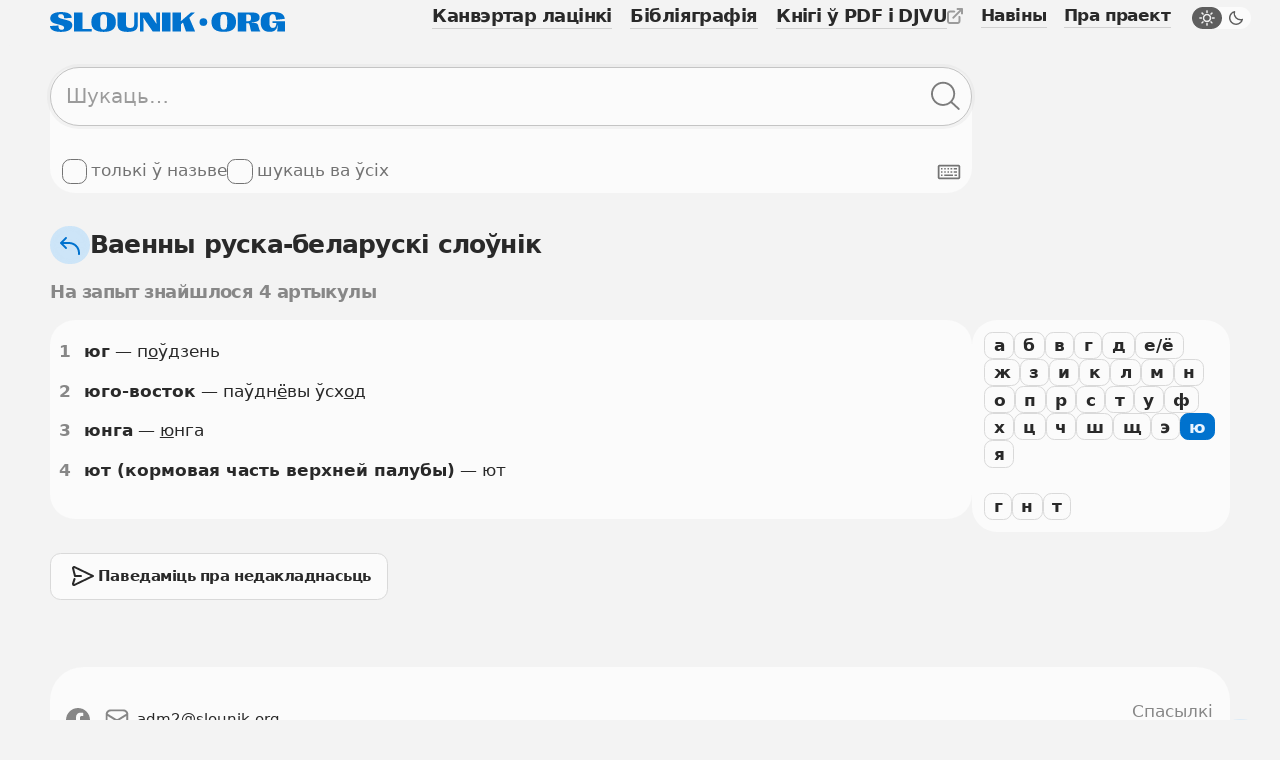

--- FILE ---
content_type: text/html; charset=UTF-8
request_url: https://slounik.org/bnt28/l31
body_size: 9761
content:
<!doctype html>
<html class="no-js" lang="be" data-theme="light">
  <head>
    <meta charset="utf-8">
          <title>Ваенны руска-беларускі слоўнік &middot; Slounik.org</title>
        <meta name="keywords" content="слоўнік, slounik, энцыкляпэдыя, слоўнікі, энцыкляпэдыі, энцыклапедыя, электронная энцыклапедыя, электронная энциклопедия, словарь, словари, dictionary, encyclopedia">
          <meta name="description" content="Беларускія слоўнікі і энцыкляпэдыі, канвэртар лацінкі, бібліяграфія.">
        <meta name="robots" content="index,follow">
    <meta name="viewport" content="width=device-width, initial-scale=1">

    <link rel="icon" href="/favicon.ico" sizes="any">
    <link rel="icon" href="/icon.svg" type="image/svg+xml">
    <link rel="apple-touch-icon" href="/apple-touch-icon.png">
    <link rel="manifest" href="/site.webmanifest">
      
    <link rel="stylesheet" href="/assets/css/variables.css">
    <link rel="stylesheet" href="/assets/css/styles.css">
    <link rel="stylesheet" href="/assets/css/keyboard.css">
    <link href="https://slounik.org/news.rss" rel="alternate" type="application/rss+xml" title="RSS" />
    <link rel="search" type="application/opensearchdescription+xml" href="https://slounik.org/searchProvider.xml" title="Пошук па Slounik.org" />

    <meta property="og:locale" content="be" />
    <meta property="og:url" content="https://slounik.org/" />
    <meta property="og:type" content="website">

          <meta property="og:title" content="Ваенны руска-беларускі слоўнік &middot; Slounik.org" />
    
          <meta property="og:description" content="Беларускія слоўнікі і энцыкляпэдыі, канвэртар лацінкі, бібліяграфія" />
        
    <meta property="og:image" content="https://slounik.org/assets/img/og-image.jpg" />

    <meta name="theme-color" content="#F0F0F0">
  </head>

<body class="search-results">
  <!--[if IE]>
    <div class="ie-warning"><p>Вы выкарыстоўваеце стары браўзер. Ён можа некарэктна адлюстроўваць вэб-сайты і быць небясьпечным, таму мы яго не падтрымліваем. Калі ласка, спампуце і усталюйце адзін з наступных браўзераў: <a href="https://www.google.com/chrome" target="_blank"><strong>Google Chrome</strong></a>, <a href="https://www.mozilla.org/be/firefox/new" target="_blank"><strong>Mozilla Firefox</strong></a>, <a href="https://www.opera.com/browsers/opera" target="_blank"><strong>Opera</strong></a> альбо <a href="https://www.microsoft.com/en-us/edge" target="_blank"><strong>Microsort Edge</strong></a> каб карыстацца сайтам Slounik.org</p></div>
  <![endif]-->
  <header class="header">
  <div class="header-inner">
    <div class="header-top">
      <div class="header-brand">

                  <a href="/">
            <span class="icon">
              <svg viewBox="0 0 804 69" xml:space="preserve"><path class="st0" d="m55.1 27.2-12.2-3.1C30.6 21 27.8 18.2 27.8 14c0-4.2 3.2-6.7 9.1-6.7 7.9 0 11.4 4.5 11.5 14.7l25.9-2C74.1 6.9 61.1.2 37.8.2 15.2.2.8 7.2.8 21.7.8 33.1 9.4 38 21.4 41.1l12 3.1c12 3.1 14.9 6.1 14.9 10.7 0 4.3-3.5 6.6-8.7 6.6-7.8 0-10.9-4.9-10.7-14.9L0 48.4c.1 13.1 13.8 20.3 37.5 20.3s38.7-8.2 38.7-23c0-11.8-8.9-15.4-21.1-18.5zM111 1.6H81.9v65.7h61v-8.6H111zM183.4.2c-28.3 0-42 11.2-42 34.4v.2c0 22.9 13.7 33.9 42 33.9s42-11 42-33.9v-.2c0-23.2-13.7-34.4-42-34.4zm11.7 42.6c0 12.4-3.4 18-11.7 18-8.3 0-11.7-5.5-11.7-18V26.4c0-12.7 3.4-18.4 11.7-18.4 8.3 0 11.7 5.7 11.7 18.4v16.4zM288 42.4c0 9-4.2 12.7-13.9 12.7-9.8 0-14.1-3.7-14.1-12.7V1.6h-29.1v41.5c0 18.1 10.8 25.6 34.9 25.6 23.9 0 34.7-7.5 34.7-25.6V1.6H288v40.8zM363.8 26.8c0 4.1.1 7.9.6 12.9l-.9.3c-2.3-4-4.6-7.5-6.4-10.3L338 1.6h-30.5v65.7h12.1V33.7c0-4-.1-7.9-.5-13.1l.9-.3c2.3 3.9 4.6 7.6 7.2 11.4l24.2 35.6H376V1.6h-12.1v25.2zM383.2 1.6h29.1v65.7h-29.1zM495.7 1.6h-13.3l-34.3 29.9-.9-.4c1.1-6.2 1.4-10.6 1.4-16.3V1.6h-29.1v65.7h29.1V42.5l6.3-6.1 10.4 30.9h31.3l-20.1-47.5 19.2-18.2zM594.5 0c-28.3 0-42 11.2-42 34.4v.2c0 22.9 13.7 33.9 42 33.9s42-11 42-33.9v-.2c0-23.2-13.7-34.4-42-34.4zm11.6 42.7c0 12.4-3.4 18-11.7 18-8.3 0-11.7-5.5-11.7-18V26.3c0-12.7 3.4-18.4 11.7-18.4 8.3 0 11.7 5.7 11.7 18.4v16.4zM714.6 54.7l-2-7.2c-2-7.2-5.1-10.3-22.2-10.7v-1c19.3-1.1 26.7-5.6 26.7-16.2v-.2c0-12.7-8.4-18-29.1-18h-45.8v65.7h29.1V38.5h4.7c5 0 6.4 1.9 7.9 9.5l1.5 7.6c1.5 7.6 2.2 9.6 3.2 11.4h30.9l.2-1.4c-2.2-1.5-3.1-3.7-5.1-10.9zm-27-32.1c0 6.7-2.8 9.1-9 9.1h-7.4V8.8h7.4c6.2 0 9 2.6 9 9.6v4.2zM761 32.2v6.1h13.7c-1.1 11.7-4.8 16.8-12 16.8-8 0-12-6.1-12-18.3v-8.2c0-14.5 3.9-21 11.8-21 6.8 0 10.2 5.4 10.7 18.4v1.1l30-3.5C801.9 7.3 789.2 0 762.7 0c-29.3 0-42 10.4-42 33.9v.2c0 23.2 10.9 34.4 30.4 34.4 13.8 0 23.7-4 27.5-22.2l1.3.3c-1.7 10.7-2.3 16-2.1 20.4H804V32.2h-43z"/><circle class="st0" cx="524.8" cy="34.8" r="13.2"/></svg>
            </span>
          </a>
                
      </div>
      <button class="header-trigger jsHeaderMenuTrigger" aria-label="Адчыніць галоўнае меню">
        <div class="header-trigger-icon">
          <div></div>
          <div></div>
          <div></div>
        </div>
      </button>
    </div>
    <div class="header-menu">
      <nav class="mainmenu">
        <ul class="list-unstyled">
          <li>
            <a href="/lat" class="">
              <span>Канвэртар лацінкі</span>
            </a>
          </li>
          <li>
            <a href="/biblio" class="">
              <span>Бібліяграфія</span>
            </a>
          </li>
          <li>
            <a class="external" href="https://knihi.com/slouniki.html" target="_blank">
              <span>Кнігі ў PDF і DJVU</span>
              <span class="icon icon-16">
                <svg viewBox="0 0 16 16" xml:space="preserve"><path id="box" d="M10.6 16H2.8c-.7 0-1.4-.3-1.9-.8-.6-.5-.9-1.2-.9-2V5.4c0-.8.3-1.4.8-2s1.2-.8 2-.8h4.4c.6 0 1 .4 1 1s-.4 1-1 1H2.8c-.2 0-.4.1-.5.2s-.3.4-.3.6v7.9c0 .2.1.4.2.5.2.1.3.2.6.2h7.9c.2 0 .4-.1.5-.2s.2-.3.2-.5V8.9c0-.6.4-1 1-1s1 .4 1 1v4.4c0 .7-.3 1.4-.8 1.9s-1.3.8-2 .8z"/><path id="arrow" d="M15.9.6c-.1-.2-.3-.4-.5-.5-.1-.1-.3-.1-.4-.1h-4.4c-.6 0-1 .4-1 1s.4 1 1 1h2l-7 7c-.4.4-.4 1 0 1.4.2.2.5.3.7.3s.5-.1.7-.3l7-7v2c0 .6.4 1 1 1s1-.4 1-1V1c0-.1 0-.3-.1-.4z"/></svg>
              </span>
            </a>
          </li>
        </ul>
      </nav>
      <nav class="submenu">
        <ul class="list-unstyled">
          <li>
            <a href="/naviny" class="">
              <span>Навіны</span>
            </a>
          </li>
          <li>
            <a href="/about" class="">
              <span>Пра праект</span>
            </a>
          </li>
        </ul>
        <label class="theme-switcher" for="themeSwitcherTrigger">
          <input type="checkbox" id="themeSwitcherTrigger" />
          <div class="theme-switcher-inner">
            <div class="icons">
              <div class="day">
                <span class="icon icon-16">
                  <svg viewBox="0 0 16 16" xml:space="preserve"><path d="M3.1 8c0-.4-.3-.8-.8-.8H1c-.4 0-.8.4-.8.8s.4.8.8.8h1.4c.4 0 .7-.4.7-.8zM3.5 4.6c.2.1.3.2.5.2s.4-.1.5-.2c.2-.2.3-.4.3-.6s-.1-.3-.2-.5l-1-1c-.3-.3-.8-.3-1.1 0-.1.2-.2.4-.2.6s.1.4.2.5l1 1zM12 4.8c.2 0 .4-.1.5-.2l1-1c.1-.1.2-.3.2-.5s-.1-.4-.2-.5c-.3-.3-.8-.3-1.1 0l-1 1c-.1.1-.2.3-.2.5s.1.4.2.5.4.2.6.2zM8 3.1c.4 0 .8-.3.8-.8V1c0-.4-.3-.8-.8-.8s-.8.4-.8.8v1.4c0 .4.4.7.8.7zM11 5c-.8-.8-1.9-1.2-3-1.2S5.8 4.2 5 5c-.8.8-1.2 1.9-1.2 3s.4 2.2 1.2 3c.8.8 1.9 1.2 3 1.2s2.2-.4 3-1.2 1.2-1.9 1.2-3-.4-2.2-1.2-3zM9.9 9.9c-1 1-2.8 1-3.9 0-.5-.5-.8-1.2-.8-1.9s.3-1.4.8-1.9c.6-.6 1.3-.9 2-.9s1.4.3 1.9.8.8 1.2.8 1.9-.2 1.5-.8 2zM15 7.2h-1.4c-.4 0-.8.3-.8.8s.3.8.8.8H15c.4 0 .8-.3.8-.8s-.4-.8-.8-.8zM3.5 11.4l-1 1c-.1.1-.2.3-.2.5s.1.4.2.5.3.2.5.2.4-.1.5-.2l1-1c.1-.1.2-.3.2-.5s-.1-.4-.2-.5c-.2-.3-.7-.3-1 0zM12.5 11.4c-.3-.3-.8-.3-1.1 0-.1.1-.2.3-.2.5s.1.4.2.5l1 1c.1.1.3.2.5.2s.4-.1.5-.2.2-.3.2-.5-.1-.4-.2-.5l-.9-1zM8 12.8c-.4 0-.8.3-.8.8V15c0 .4.3.8.8.8s.8-.3.8-.8v-1.4c0-.4-.4-.8-.8-.8z"/></svg>
                </span>
              </div>
              <div class="night">
                <span class="icon icon-16">
                  <svg viewBox="0 0 16 16"><path d="M14.106 8.854a5.755 5.755 0 0 1-1.478.192 5.643 5.643 0 0 1-4.016-1.66 5.706 5.706 0 0 1-1.468-5.492.71.71 0 0 0-.871-.87A7.124 7.124 0 0 0 3.08 2.86c-2.773 2.772-2.773 7.284 0 10.057A7.068 7.068 0 0 0 8.11 15a7.066 7.066 0 0 0 5.029-2.083 7.114 7.114 0 0 0 1.837-3.193.711.711 0 0 0-.87-.87Zm-1.972 3.058a5.654 5.654 0 0 1-4.023 1.666 5.66 5.66 0 0 1-4.025-1.667 5.695 5.695 0 0 1 0-8.045 5.636 5.636 0 0 1 1.465-1.054 7.127 7.127 0 0 0 2.056 5.58 7.094 7.094 0 0 0 5.582 2.056 5.713 5.713 0 0 1-1.055 1.464Z"/></svg>
                </span>
              </div>
            </div>
            <div class="caption">
              <span class="day">Начны рэжым</span>
              <span class="night">Дзённы рэжым</span>
            </div>
          </div>
        </label>
      </nav>
    </div>
  </div>
  </header>
<main role="main" id="top">
<section>
  <div class="search-form">
    <form name="search" method="GET" action="/search">
      <input type="hidden" value="bnt28" name="dict" id="findFormDict">
      <div class="search-form-input">
        <input 
          type="text" 
          name="search" 
          class="form-element searchFormInput" 
          placeholder="Шукаць…" 
          value="">
        <div class="search-form-input-actions">
          <button class="button-icon clearFormItemTrigger hide" type="button" aria-label="Ачысціць форму пошуку">
            <span class="icon icon-16">
              <svg viewBox="0 0 16 16"><path d="m9.159 8 5.612-5.612a.848.848 0 0 0 0-1.16.848.848 0 0 0-1.159 0L8 6.842 2.388 1.229a.848.848 0 0 0-1.16 0 .848.848 0 0 0 0 1.159L6.842 8l-5.612 5.612a.848.848 0 0 0 0 1.16.848.848 0 0 0 1.159 0L8 9.158l5.612 5.612a.848.848 0 0 0 1.16 0 .848.848 0 0 0 0-1.159L9.158 8Z"></path></svg>
            </span>
          </button>
          <button class="button-icon searchFormTrigger" type="submit" aria-label="Шукаць ў слоўніках">
            <span class="icon icon-30">
              <svg viewBox="0 0 31 30"><path fill-rule="evenodd" clip-rule="evenodd" d="M20.611 22.011A12.45 12.45 0 0 1 12.5 25C5.596 25 0 19.404 0 12.5S5.596 0 12.5 0 25 5.596 25 12.5a12.45 12.45 0 0 1-2.989 8.111c.027.02.053.043.079.066l7.254 6.673a1 1 0 1 1-1.355 1.472l-7.253-6.673a1.007 1.007 0 0 1-.125-.138ZM23 12.5C23 18.299 18.299 23 12.5 23S2 18.299 2 12.5 6.701 2 12.5 2 23 6.701 23 12.5Z"></path></svg>
            </span>
          </button>
        </div>
      </div>
      <div class="search-form-subactions">
        <div>
          <label class="form-control" for="un">
            <input type="checkbox" name="un" id="un" value="1" >
            <span class="drawer"></span>
            <span class="caption">толькі ў назьве</span>
          </label>
                    <label class="form-control" for="nameSearchAll">
            <input type="checkbox" name="allDict" value="1" id="nameSearchAll">
            <span class="drawer"></span>
            <span class="caption">шукаць ва ўсіх</span>
          </label>
                  </div>
        <div>
          <button type="button" class="keyboard-trigger virtualKeyboardTrigger" aria-label="Паказаць экранную клявіятуру">
            <span class="icon icon-24">
              <svg viewBox="0 0 30 30" xml:space="preserve"><path d="M27 24H3c-.5 0-1-.2-1.4-.6-.4-.4-.6-.9-.6-1.4V8c0-.5.2-1 .6-1.4C2 6.2 2.5 6 3 6h24c.5 0 1 .2 1.4.6.4.4.6.9.6 1.4v14c0 .5-.2 1-.6 1.4-.4.4-.9.6-1.4.6zM3 8v14h24V8H3z"></path><path d="M9 18h11v2H9v-2zM5 10h2v2H5v-2zM9 10h2v2H9v-2zM13 10h2v2h-2v-2zM17 10h2v2h-2v-2zM5 18h2v2H5v-2zM5 14h2v2H5v-2zM9 14h2v2H9v-2zM13 14h2v2h-2v-2zM21 10h4v2h-4v-2zM21 14h4v2h-4v-2zM17 14h2v2h-2v-2zM22 18h3v2h-3v-2z"></path></svg>
            </span>
          </button>
        </div>
      </div>
    </form>
  </div>
</section>
    <div class="facets">
      <div class="facets-top">
        <div class="facets-top-title">
          <h1>
            <a href="/bnt28/" class="facets-top-title-link" href="slounik.html">
              <span class="button-round">
                <span class="icon icon-24">
                  <svg viewBox="0 0 24 24" xml:space="preserve"><path d="M11 8H5.4l3.3-3.3c.4-.4.4-1 0-1.4s-1-.4-1.4 0l-5 5c-.1.1-.2.2-.2.3-.1.3-.1.5 0 .8.1.1.1.2.2.3l5 5c.2.2.4.3.7.3s.5-.1.7-.3c.4-.4.4-1 0-1.4L5.4 10H11c5 0 9 4 9 9v1c0 .6.4 1 1 1s1-.4 1-1v-1c0-6.1-4.9-11-11-11z"></path></svg>
                </span>
              </span>
              <span>Ваенны руска-беларускі слоўнік</span>
            </a>
          </h1>
        </div>
      </div>
    </div>

    <div class="facets">
      <div class="facets-top">
        <h1 class="facets-title muted">На запыт знайшлося 4 артыкулы</h1>
      </div>
    </div>

<section class="slounik-layout">
      <div class="slounik-layout-letters">
      <div class="bar">
        <div class="bar-letters">
          <div class="bar-letters-container">
            <a class="bar-trigger" href="/bnt28/l1"><span>а</span></a><a class="bar-trigger" href="/bnt28/l2"><span>б</span></a><a class="bar-trigger" href="/bnt28/l3"><span>в</span></a><a class="bar-trigger" href="/bnt28/l4"><span>г</span></a><a class="bar-trigger" href="/bnt28/l5"><span>д</span></a><a class="bar-trigger" href="/bnt28/l6"><span>е/ё</span></a><a class="bar-trigger" href="/bnt28/l7"><span>ж</span></a><a class="bar-trigger" href="/bnt28/l8"><span>з</span></a><a class="bar-trigger" href="/bnt28/l9"><span>и</span></a><a class="bar-trigger" href="/bnt28/l11"><span>к</span></a><a class="bar-trigger" href="/bnt28/l12"><span>л</span></a><a class="bar-trigger" href="/bnt28/l13"><span>м</span></a><a class="bar-trigger" href="/bnt28/l14"><span>н</span></a><a class="bar-trigger" href="/bnt28/l15"><span>о</span></a><a class="bar-trigger" href="/bnt28/l16"><span>п</span></a><a class="bar-trigger" href="/bnt28/l17"><span>р</span></a><a class="bar-trigger" href="/bnt28/l18"><span>с</span></a><a class="bar-trigger" href="/bnt28/l19"><span>т</span></a><a class="bar-trigger" href="/bnt28/l20"><span>у</span></a><a class="bar-trigger" href="/bnt28/l21"><span>ф</span></a><a class="bar-trigger" href="/bnt28/l22"><span>х</span></a><a class="bar-trigger" href="/bnt28/l23"><span>ц</span></a><a class="bar-trigger" href="/bnt28/l24"><span>ч</span></a><a class="bar-trigger" href="/bnt28/l25"><span>ш</span></a><a class="bar-trigger" href="/bnt28/l26"><span>щ</span></a><a class="bar-trigger" href="/bnt28/l30"><span>э</span></a><a class="bar-trigger active" href="/bnt28/l31"><span>ю</span></a><a class="bar-trigger" href="/bnt28/l32"><span>я</span></a>          </div>
                      <div class="bar-letters-container">
              <a class="bar-trigger" href="/bnt28/l31_4"><span>г</span></a><a class="bar-trigger" href="/bnt28/l31_14"><span>н</span></a><a class="bar-trigger" href="/bnt28/l31_19"><span>т</span></a>            </div>
                  </div>
      </div>
    </div>
  

  <section class="layout-2col">
    <div class="data-card content-card">
      <article>
        <ol class="results-list">
                        <li id="res1">
                <a class="results-list-number" href="https://slounik.org/872646.html" data-clipboard-text="https://slounik.org/872646.html">1</a>
                <div>
                  <span><b>юг</b></span> — п<u>о</u>ўдзень                                                      <!--br-->
                                  </div>
              </li>
                            <li id="res1">
                <a class="results-list-number" href="https://slounik.org/872647.html" data-clipboard-text="https://slounik.org/872647.html">2</a>
                <div>
                  <span><b>юго-восток</b></span> — паўдн<u>ё</u>вы ўсх<u>о</u>д                                                      <!--br-->
                                  </div>
              </li>
                            <li id="res1">
                <a class="results-list-number" href="https://slounik.org/872648.html" data-clipboard-text="https://slounik.org/872648.html">3</a>
                <div>
                  <span><b>юнга</b></span> — <u>ю</u>нга                                                      <!--br-->
                                  </div>
              </li>
                            <li id="res1">
                <a class="results-list-number" href="https://slounik.org/872649.html" data-clipboard-text="https://slounik.org/872649.html">4</a>
                <div>
                  <span><b>ют (кормовая часть верхней палубы)</b></span> — ют                                                      <!--br-->
                                  </div>
              </li>
                      </ol>
      </article>


    </div>
    
    
  
    
  </section>

</section>


<section class="suggest-action">
  <a class="button-gray button-small" href="/paviedamic">
    <span class="icon icon-30">
      <svg viewBox="0 0 30 30" xml:space="preserve"><path d="M6.1 25c-.4 0-.8-.1-1.2-.3-.6-.4-.9-1-.9-1.7v-.5l1.5-4.8c.2-.5.7-.8 1.3-.7.5.2.8.7.7 1.3L6 23h.1l16.6-8L6.1 7H6l1.8 7h5.1c.6 0 1 .4 1 1s-.4 1-1 1H7c-.5 0-.9-.3-1-.8L4 7.3V7c0-.7.3-1.3.9-1.6.6-.4 1.3-.5 2-.2l18.5 8.9c.3.2.6.5.6.9s-.2.7-.6.9L6.9 24.8c-.3.1-.6.2-.8.2z"></path></svg>
    </span>
    <div>
      <p>Паведаміць пра недакладнасьць</p>
    </div>
  </a>
</section>
  </main>
      <footer>
      <div class="footer-top">
        <ul class="footer-socials list-inline">
          <li>
            <a target="_blank" rel="noreferrer" href="https://www.facebook.com/slounik" name="Facebook">
              <span class="icon icon-24">
                <svg viewBox="0 0 30 30"><path fill-rule="evenodd" clip-rule="evenodd" d="M0 15.0838C0 22.5413 5.41625 28.7425 12.5 30V19.1663H8.75V15H12.5V11.6663C12.5 7.91625 14.9162 5.83375 18.3337 5.83375C19.4162 5.83375 20.5838 6 21.6663 6.16625V10H19.75C17.9163 10 17.5 10.9162 17.5 12.0837V15H21.5L20.8337 19.1663H17.5V30C24.5837 28.7425 30 22.5425 30 15.0838C30 6.7875 23.25 0 15 0C6.75 0 0 6.7875 0 15.0838Z"/></svg>
              </span>
            </a>
          </li>
                              <li>
            <a href="mailto:adm2@slounik.org">
              <span class="icon icon-24">
                <svg viewBox="0 0 30 30"><path d="M23 1.8H7C3.6 1.8.8 4.6.8 8v14c0 3.4 2.8 6.2 6.2 6.2h16c3.4 0 6.2-2.8 6.2-6.2V8c0-3.4-2.8-6.2-6.2-6.2zM7 4.2h16c1.8 0 3.2 1.2 3.6 2.9l-10.7 6.6c-.6.3-1.3.3-1.8 0L3.4 7.1C3.8 5.5 5.2 4.2 7 4.2zm16 21.6H7c-2.1 0-3.8-1.7-3.8-3.8V10l9.5 5.9c.7.4 1.5.6 2.2.6.8 0 1.5-.2 2.2-.6l9.5-5.9v12c.2 2.1-1.5 3.8-3.6 3.8z"/></svg>
              </span>
              <span>adm2<span>&#x0040;</span>slounik.org</span>
            </a>
          </li>
        </ul>
        <ul class="footer-menu">
          <li>
            <a href="/spasylki"><span>Спасылкі</span></a>
          </li>
        </ul>
    </div>
    <div class="footer-bottom">
      <div>
        <a 
          class="button-gray button-small" 
          id="pwaPrompt" 
          href="javascript:pwaInstall()"
          style="display: none;">
          <span class="icon icon-24">
            <svg viewBox="0 0 24 24" xml:space="preserve"><path d="m13.9 19.2-.9.7V13c0-.6-.4-1-1-1s-1 .4-1 1v6.9l-.9-.7c-.4-.3-1.1-.3-1.4.2-.1.2-.2.4-.2.6 0 .3.1.6.4.8l2.5 2c.1.1.1.1.2.1s.1 0 .2.1h.5c.1 0 .1 0 .2-.1.1 0 .1-.1.2-.1l2.5-2c.2-.2.4-.5.4-.8 0-.2-.1-.4-.2-.6-.5-.5-1.1-.5-1.5-.2z"></path><path d="M23 11.3c-.1-.8-.4-1.6-.8-2.4-.4-.7-1-1.3-1.7-1.8s-1.5-.8-2.3-1C17.6 6 17 6 16.5 6 16 4.8 15.1 3.7 14 3c-1.4-.9-3-1.2-4.7-.9-1.6.3-3 1.2-4 2.5C4.5 5.7 4 7 4 8.4c-.9.4-1.6 1-2.1 1.7-.7 1-1 2.2-.8 3.4.1 1.2.7 2.3 1.6 3.1.9.9 2.1 1.4 3.3 1.4h1c.6 0 1-.4 1-1s-.4-1-1-1H6c-.7 0-1.4-.3-2-.8-.5-.5-.9-1.2-1-1.9-.1-.7.1-1.5.5-2.1.2-.3.5-.6.8-.8.1.2.2.4.3.5.2.3.5.5.8.5.2 0 .4 0 .5-.2.5-.3.6-.9.3-1.4 0-.1-.1-.6-.2-.8-.1-1.1.2-2.3.9-3.2.7-.9 1.7-1.5 2.8-1.7 1.1-.2 2.3 0 3.2.6.7.4 1.2 1.1 1.6 1.8l-.3.1c-.5.1-.8.7-.7 1.2.1.5.7.8 1.2.7l1.3-.4c.6-.1 1.1-.1 1.7 0 .6.1 1.1.3 1.5.6.5.3.9.7 1.1 1.2.3.5.5 1 .5 1.6.1.6 0 1.1-.2 1.7-.2.5-.4 1-.8 1.5-.4.4-.8.8-1.4 1-.3.2-.8.3-1.4.3-.6 0-1 .4-1 1s.4 1 1 1c.9 0 1.7-.2 2.5-.5s1.5-.8 2-1.5c.6-.6 1-1.4 1.2-2.2.3-.8.4-1.7.3-2.5z"></path></svg>
          </span>
          <span>Усталяваць</span>
        </a>
        <ul>
          <li>
            слоўнікаў: 96 (643 740 артыкулаў)
          </li>
          <li>
            энцыкляпэдыяў: 27 (8 083 артыкулаў)
          </li>
        </ul>
      </div>
      <p class="footer-copyright">
        <small>© Slounik.org, 2003&ndash;2025</small>
      </p>
    </div>
    <a class="button-round scroll-top down smoothScroll" href="#top" title="Scroll to top">
      <span class="icon icon-30">
        <svg viewBox="0 0 30 30"><path d="M14.5 26c-.6 0-1-.4-1-1V7.3l-7.8 7.2c-.4.4-1 .3-1.4-.1-.4-.4-.3-1 .1-1.4l9.5-8.7c.1-.1.2-.1.2-.2h.1c0-.1.1-.1.2-.1h.2c.1 0 .2 0 .3.1h.1c.1 0 .2.1.2.2l9.5 8.7c.4.4.4 1 .1 1.4-.4.4-1 .4-1.4.1l-7.8-7.2V25c-.1.6-.5 1-1.1 1z"></path></svg>
      </span>
    </a>
    </footer>
    <div class="loads"></div>

    <div class="keyboard-container">
  <div class="simple-keyboard"></div>
  <button 
    class="button-round keyboardContainerCloseTrigger" 
    aria-label="Зачыніць віртуальную клявіятуру">
    <span class="icon icon-30">
      <svg viewBox="0 0 30 30" xmlns="http://www.w3.org/2000/svg"><path d="M16.6558 15L24.6732 6.98257C25.1089 6.54684 25.1089 5.76253 24.6732 5.3268C24.2375 4.89107 23.4532 4.89107 23.0174 5.3268L15 13.3442L6.98257 5.3268C6.54684 4.89107 5.76253 4.89107 5.3268 5.3268C4.89107 5.76253 4.89107 6.54684 5.3268 6.98257L13.3442 15L5.3268 23.0174C4.89107 23.4532 4.89107 24.2375 5.3268 24.6732C5.76253 25.1089 6.54684 25.1089 6.98257 24.6732L15 16.6558L23.0174 24.6732C23.4532 25.1089 24.2375 25.1089 24.6732 24.6732C25.1089 24.2375 25.1089 23.4532 24.6732 23.0174L16.6558 15Z"/></svg>
    </span>
  </button>
</div>
	<div class="pwa" style="display: none;">
	  <div class="pwa-window">
		<div class="pwa-info">
		  <div class="pwa-info-data">
			  <img src="/icon.svg" alt="Slounik PWA Icon">
			  <p class="text-lead">Усталюйце Слоўнік на вашую прыладу для больш зручнага карыстання. Гэта можна будзе зрабіць і потым, націснуўшы “Усталяваць” унізе старонкі.</p>
		  </div>
		</div>
		<div class="pwa-close">
		  <button class="button-icon pwaMessageCloseTrigger">
			<span class="icon icon-24">
			  <svg viewBox="0 0 24 24"><path d="m13.325 12 6.414-6.414c.348-.349.348-.976 0-1.325-.349-.348-.977-.348-1.325 0L12 10.675 5.586 4.261c-.349-.348-.976-.348-1.325 0-.348.349-.348.976 0 1.325L10.675 12l-6.414 6.414c-.348.348-.348.976 0 1.325.349.348.976.348 1.325 0L12 13.325l6.414 6.414c.348.348.976.348 1.325 0 .348-.349.348-.977 0-1.325L13.325 12Z"/></svg>
			</span>
		  </button>
		</div>
		<div class="pwa-install">
		  <button class="button-gray button-small" onClick="pwaInstall();">
        Усталяваць
      </button>
		</div>    
	  </div>
	</div>

    <script>
  (function(i,s,o,g,r,a,m){i['GoogleAnalyticsObject']=r;i[r]=i[r]||function(){
  (i[r].q=i[r].q||[]).push(arguments)},i[r].l=1*new Date();a=s.createElement(o),
  m=s.getElementsByTagName(o)[0];a.async=1;a.src=g;m.parentNode.insertBefore(a,m)
  })(window,document,'script','https://www.google-analytics.com/analytics.js','ga');

  ga('create', 'UA-4547174-2', 'auto');
  ga('send', 'pageview');

</script>
    <script defer src="/assets/js/external/modernizr-custom/modernizr-custom.js?v=1659615274"></script>
    <script src="/assets/js/external/jquery/jquery.min.js?v=1659615274"></script>
    <script src="/assets/js/theme.js?v=1659615274"></script>
    <script src="/assets/js/main.js?v=1659615274"></script>
    <script src="/assets/js/ie.js?v=1659615274"></script>
    <script src="/assets/js/pwa.js?v=1659615274"></script>

    <script defer src="/assets/js/external/clipboard/clipboard.min.js?v=1659615274"></script>
                <script defer src="/assets/js/search-form.js?v=1659615274"></script>
                <script defer src="/assets/js/tooltip.js?v=1659615274"></script>
                <script defer src="/assets/js/results-list.js?v=1659615274"></script>
                <script defer src="/assets/js/external/micromodal/micromodal.min.js?v=1659615274"></script>
                <script defer src="/assets/js/modal.js?v=1659615274"></script>
                <script defer src="/assets/js/external/hummingbird-treeview/hummingbird-treeview.min.js?v=1659615274"></script>
                <script defer src="/assets/js/tree.js?v=1659615274"></script>
                <script defer src="/assets/js/external/simple-keyboard/index.js?v=1659615274"></script>
                <script defer src="/assets/js/keyboard.js?v=1659615274"></script>
                <script defer src="/assets/js/slounik.js?v=1659615274"></script>
  </body>
</html>



--- FILE ---
content_type: text/css
request_url: https://slounik.org/assets/css/styles.css
body_size: 10512
content:
@charset "UTF-8";
/*! normalize.css v8.0.1 | MIT License | github.com/necolas/normalize.css */
/* Document
   ========================================================================== */
/**
 * 1. Correct the line height in all browsers.
 * 2. Prevent adjustments of font size after orientation changes in iOS.
 */
html {
  line-height: 1.15; /* 1 */
  -webkit-text-size-adjust: 100%; /* 2 */
}

/* Sections
   ========================================================================== */
/**
 * Remove the margin in all browsers.
 */
body {
  margin: 0;
}

/**
 * Render the `main` element consistently in IE.
 */
main {
  display: block;
}

/**
 * Correct the font size and margin on `h1` elements within `section` and
 * `article` contexts in Chrome, Firefox, and Safari.
 */
h1 {
  margin: 0.67em 0;
}

/* Grouping content
   ========================================================================== */
/**
 * 1. Add the correct box sizing in Firefox.
 * 2. Show the overflow in Edge and IE.
 */
hr {
  box-sizing: content-box; /* 1 */
  height: 0; /* 1 */
  overflow: visible; /* 2 */
}

/**
 * 1. Correct the inheritance and scaling of font size in all browsers.
 * 2. Correct the odd `em` font sizing in all browsers.
 */
pre {
  font-family: monospace, monospace; /* 1 */
  font-size: 1em; /* 2 */
}

/* Text-level semantics
   ========================================================================== */
/**
 * Remove the gray background on active links in IE 10.
 */
a {
  background-color: transparent;
}

/**
 * 1. Remove the bottom border in Chrome 57-
 * 2. Add the correct text decoration in Chrome, Edge, IE, Opera, and Safari.
 */
abbr[title] {
  border-bottom: none; /* 1 */
  text-decoration: underline; /* 2 */
  -webkit-text-decoration: underline dotted;
          text-decoration: underline dotted; /* 2 */
}

/**
 * Add the correct font weight in Chrome, Edge, and Safari.
 */
b,
strong {
  font-weight: bolder;
}

/**
 * 1. Correct the inheritance and scaling of font size in all browsers.
 * 2. Correct the odd `em` font sizing in all browsers.
 */
code,
kbd,
samp {
  font-family: monospace, monospace; /* 1 */
  font-size: 1em; /* 2 */
}

/**
 * Add the correct font size in all browsers.
 */
small {
  font-size: 80%;
}

/**
 * Prevent `sub` and `sup` elements from affecting the line height in
 * all browsers.
 */
sub,
sup {
  font-size: 75%;
  line-height: 0;
  position: relative;
  vertical-align: baseline;
}

sub {
  bottom: -0.25em;
}

sup {
  top: -0.5em;
}

/* Embedded content
   ========================================================================== */
/**
 * Remove the border on images inside links in IE 10.
 */
img {
  border-style: none;
}

/* Forms
   ========================================================================== */
/**
 * 1. Change the font styles in all browsers.
 * 2. Remove the margin in Firefox and Safari.
 */
button,
input,
optgroup,
select,
textarea {
  font-family: inherit; /* 1 */
  font-size: 100%; /* 1 */
  line-height: 1.15; /* 1 */
  margin: 0; /* 2 */
}

/**
 * Show the overflow in IE.
 * 1. Show the overflow in Edge.
 */
button,
input { /* 1 */
  overflow: visible;
}

/**
 * Remove the inheritance of text transform in Edge, Firefox, and IE.
 * 1. Remove the inheritance of text transform in Firefox.
 */
button,
select { /* 1 */
  text-transform: none;
}

/**
 * Correct the inability to style clickable types in iOS and Safari.
 */
button,
[type=button],
[type=reset],
[type=submit] {
  -webkit-appearance: button;
}

/**
 * Remove the inner border and padding in Firefox.
 */
button::-moz-focus-inner,
[type=button]::-moz-focus-inner,
[type=reset]::-moz-focus-inner,
[type=submit]::-moz-focus-inner {
  border-style: none;
  padding: 0;
}

/**
 * Restore the focus styles unset by the previous rule.
 */
button:-moz-focusring,
[type=button]:-moz-focusring,
[type=reset]:-moz-focusring,
[type=submit]:-moz-focusring {
  outline: 1px dotted ButtonText;
}

/**
 * Correct the padding in Firefox.
 */
fieldset {
  padding: 0.35em 0.75em 0.625em;
}

/**
 * 1. Correct the text wrapping in Edge and IE.
 * 2. Correct the color inheritance from `fieldset` elements in IE.
 * 3. Remove the padding so developers are not caught out when they zero out
 *    `fieldset` elements in all browsers.
 */
legend {
  box-sizing: border-box; /* 1 */
  color: inherit; /* 2 */
  display: table; /* 1 */
  max-width: 100%; /* 1 */
  padding: 0; /* 3 */
  white-space: normal; /* 1 */
}

/**
 * Add the correct vertical alignment in Chrome, Firefox, and Opera.
 */
progress {
  vertical-align: baseline;
}

/**
 * Remove the default vertical scrollbar in IE 10+.
 */
textarea {
  overflow: auto;
}

/**
 * 1. Add the correct box sizing in IE 10.
 * 2. Remove the padding in IE 10.
 */
[type=checkbox],
[type=radio] {
  box-sizing: border-box; /* 1 */
  padding: 0; /* 2 */
}

/**
 * Correct the cursor style of increment and decrement buttons in Chrome.
 */
[type=number]::-webkit-inner-spin-button,
[type=number]::-webkit-outer-spin-button {
  height: auto;
}

/**
 * 1. Correct the odd appearance in Chrome and Safari.
 * 2. Correct the outline style in Safari.
 */
[type=search] {
  -webkit-appearance: textfield; /* 1 */
  outline-offset: -2px; /* 2 */
}

/**
 * Remove the inner padding in Chrome and Safari on macOS.
 */
[type=search]::-webkit-search-decoration {
  -webkit-appearance: none;
}

/**
 * 1. Correct the inability to style clickable types in iOS and Safari.
 * 2. Change font properties to `inherit` in Safari.
 */
::-webkit-file-upload-button {
  -webkit-appearance: button; /* 1 */
  font: inherit; /* 2 */
}

/* Interactive
   ========================================================================== */
/*
 * Add the correct display in Edge, IE 10+, and Firefox.
 */
details {
  display: block;
}

/*
 * Add the correct display in all browsers.
 */
summary {
  display: list-item;
}

/* Misc
   ========================================================================== */
/**
 * Add the correct display in IE 10+.
 */
template {
  display: none;
}

/**
 * Add the correct display in IE 10.
 */
[hidden] {
  display: none;
}

@-webkit-keyframes headerIn {
  from {
    opacity: 0;
    transform: translateY(-100%);
  }
  to {
    opacity: 1;
    transform: translateY(0);
  }
}

@keyframes headerIn {
  from {
    opacity: 0;
    transform: translateY(-100%);
  }
  to {
    opacity: 1;
    transform: translateY(0);
  }
}
@-webkit-keyframes fadeIn {
  from {
    opacity: 0;
  }
  to {
    opacity: 1;
  }
}
@keyframes fadeIn {
  from {
    opacity: 0;
  }
  to {
    opacity: 1;
  }
}
@-webkit-keyframes fadeOut {
  from {
    opacity: 1;
  }
  to {
    opacity: 0;
  }
}
@keyframes fadeOut {
  from {
    opacity: 1;
  }
  to {
    opacity: 0;
  }
}
@-webkit-keyframes tipSlideIn {
  from {
    transform: translateX(50%) translateY(15%);
  }
  to {
    transform: translateX(50%) translateY(0);
  }
}
@keyframes tipSlideIn {
  from {
    transform: translateX(50%) translateY(15%);
  }
  to {
    transform: translateX(50%) translateY(0);
  }
}
@-webkit-keyframes mmslideIn {
  from {
    transform: translateY(15%) scale(0.8);
  }
  to {
    transform: translateY(0) scale(1);
  }
}
@keyframes mmslideIn {
  from {
    transform: translateY(15%) scale(0.8);
  }
  to {
    transform: translateY(0) scale(1);
  }
}
@-webkit-keyframes mmslideOut {
  from {
    transform: translateY(0) scale(1);
  }
  to {
    transform: translateY(15%) scale(0.8);
  }
}
@keyframes mmslideOut {
  from {
    transform: translateY(0) scale(1);
  }
  to {
    transform: translateY(15%) scale(0.8);
  }
}
@-webkit-keyframes menuIn {
  from {
    transform: translateY(-30%);
    opacity: 0;
  }
  to {
    transform: translateY(0%);
    opacity: 1;
  }
}
@keyframes menuIn {
  from {
    transform: translateY(-30%);
    opacity: 0;
  }
  to {
    transform: translateY(0%);
    opacity: 1;
  }
}
@-webkit-keyframes collapseTree {
  from {
    opacity: 0;
  }
  to {
    opacity: 1;
  }
}
@keyframes collapseTree {
  from {
    opacity: 0;
  }
  to {
    opacity: 1;
  }
}
@-webkit-keyframes highlightIn {
  0% {
    transform: scale(0.98);
  }
  50% {
    transform: scale(1.05);
  }
  100% {
    transform: translateX(1);
  }
}
@keyframes highlightIn {
  0% {
    transform: scale(0.98);
  }
  50% {
    transform: scale(1.05);
  }
  100% {
    transform: translateX(1);
  }
}
@-webkit-keyframes collapseContent {
  0% {
    transform: translateY(var(--spacerLarge));
    opacity: 0;
  }
  100% {
    transform: translateY(0);
    opacity: 1;
  }
}
@keyframes collapseContent {
  0% {
    transform: translateY(var(--spacerLarge));
    opacity: 0;
  }
  100% {
    transform: translateY(0);
    opacity: 1;
  }
}
@-webkit-keyframes rotation {
  0% {
    transform: rotate(0deg);
  }
  100% {
    transform: rotate(360deg);
  }
}
@keyframes rotation {
  0% {
    transform: rotate(0deg);
  }
  100% {
    transform: rotate(360deg);
  }
}
* {
  box-sizing: border-box;
}

html {
  box-sizing: border-box;
  font-smoothing: antialiased;
  font-smooth: auto;
  -moz-osx-font-smoothing: grayscale;
  -webkit-font-smoothing: antialiased;
  text-rendering: optimizeLegibility;
}
html {
  font-size: 15px;
}
@media screen and (min-width: 375px) {
  html {
    font-size: calc(15px + 2 * ((100vw - 375px) / 1025));
  }
}
@media screen and (min-width: 1400px) {
  html {
    font-size: 17px;
  }
}

body {
  background-color: var(--colorPageBackground);
  color: var(--colorText);
  font-family: system-ui, -apple-system, "Segoe UI", Roboto, "Helvetica Neue", Arial, "Noto Sans", "Liberation Sans", sans-serif, "Apple Color Emoji", "Segoe UI Emoji", "Segoe UI Symbol", "Noto Color Emoji";
  line-height: var(--baseLineHeight);
  font-weight: normal;
}
body.overlayed {
  overflow-y: hidden;
}

:focus-visible {
  outline: var(--colorAccent600) auto var(--borderSize);
}

.page-overlay {
  position: fixed;
  z-index: 1;
  width: 100%;
  height: 100%;
  top: 0;
  left: 0;
  background: rgba(var(--colorPageBackground--rgb), 0.2);
  -webkit-backdrop-filter: blur(20px);
          backdrop-filter: blur(20px);
  -webkit-animation: fadeIn 0.3s cubic-bezier(0, 0, 0.2, 1);
          animation: fadeIn 0.3s cubic-bezier(0, 0, 0.2, 1);
}

.scroll-top {
  position: fixed;
  bottom: var(--spacerMedium);
  right: var(--spacerMedium);
  z-index: 100;
  transform: translateY(0);
  transition: transform 0.6s cubic-bezier(0.68, -0.6, 0.32, 1.6);
}
.scroll-top.down {
  transform: translateY(130%);
}

@media (min-width: 37.5em) {
  .scroll-top {
    bottom: var(--spacerHuge);
  }
  .scroll-top.down {
    transform: translateY(190%);
  }
}
@media print {
  .scroll-top {
    display: none !important;
  }
}
.form-item {
  position: relative;
  margin-bottom: var(--spacer);
}
.form-item label {
  display: inline-block;
  color: var(--colorGray800);
  margin: 0 0 calc(var(--spacerSmall) * 0.5) 0;
}
.form-item:last-child {
  margin-bottom: 0;
}
.form-item-clear {
  position: absolute;
  top: 0;
  right: 0;
  padding: var(--spacerSmall);
}
.form-control {
  cursor: pointer;
  display: flex;
  display: inline-flex;
}
.form-control .drawer {
  margin-right: var(--spacerTiny);
}
.form-control input[type=checkbox], .form-control input[type=radio] {
  display: none;
}
.form-control input[type=checkbox] + span.drawer, .form-control input[type=radio] + span.drawer {
  display: flex;
  position: relative;
  flex-shrink: 0;
  width: var(--spacerSemiLarge);
  height: var(--spacerSemiLarge);
  background-color: var(--colorLight);
  border: calc(var(--borderSize) * 1.3) solid var(--colorControlDrawer);
}
.form-control input[type=checkbox] + span.drawer:before, .form-control input[type=radio] + span.drawer:before {
  content: "";
  position: absolute;
  font-weight: bold;
  top: 50%;
  left: 50%;
  transform: translate(-50%, -50%) scale(0.3);
  opacity: 0;
  color: var(--colorControlDrawerInner);
  transition: all 0.1s ease-out;
}
.form-control input[type=checkbox]:checked + span.drawer, .form-control input[type=radio]:checked + span.drawer {
  border-color: var(--colorControlDrawerInner);
}
.form-control input[type=checkbox]:checked + span.drawer:before, .form-control input[type=radio]:checked + span.drawer:before {
  opacity: 1;
  transform: translate(-50%, -50%) scale(1);
}
.form-control input[type=checkbox] + span.drawer {
  border-radius: var(--borderRadiusSmall);
}
.form-control input[type=checkbox] + span.drawer:before {
  content: "✓";
}
.form-control input[type=radio] + span.drawer {
  border-radius: 50%;
}
.form-control input[type=radio] + span.drawer:before {
  content: "";
  width: var(--spacer);
  height: var(--spacer);
  background: var(--colorControlRadioBg);
  border-radius: 50%;
}
.form-control label {
  display: flex;
  align-items: flex-start;
}
.form-control.control-pillbox span.caption {
  color: var(--colorPillboxText);
  background-color: var(--colorPillboxBackground);
  border: var(--borderSize) solid var(--colorPillboxBorder);
  padding: var(--spacerTiny) var(--spacerSmall);
  border-radius: var(--borderRadiusSmall);
}
.form-control.control-pillbox input:checked + span.caption {
  color: var(--colorPillboxTextActive);
  border-color: var(--colorPillboxBorderActive);
  background-color: var(--colorPillboxBackgroundActive);
}
.form-control.control-pillbox input:checked + span:hover {
  background-color: var(--colorPillboxBackgroundActiveHover);
}
.form-control.control-pillbox input + span:hover {
  background-color: var(--colorPillboxHoverBackground);
}
.form-control.control-pillbox.small span.caption {
  font-size: 0.8em;
}
.form-actions {
  padding-top: var(--spacerSemiLarge);
}

.form-element {
  display: block;
  width: 100%;
  padding: var(--spacerSmall) var(--spacerMedium);
  font-family: inherit;
  font-weight: inherit;
  line-height: inherit;
  color: var(--colorForm);
  background-color: var(--colorFormBackground);
  background-clip: padding-box;
  border: var(--borderSize) solid rgba(var(--colorInputBorder), 0.5);
  border-radius: var(--borderRadiusSmall);
  box-shadow: none;
  -webkit-appearance: none;
     -moz-appearance: none;
          appearance: none;
  transition: box-shadow 0.2s ease-in-out;
  max-width: 30em;
}
.form-element {
  font-size: 16px;
}
@media screen and (min-width: 375px) {
  .form-element {
    font-size: calc(16px + 1 * ((100vw - 375px) / 1025));
  }
}
@media screen and (min-width: 1400px) {
  .form-element {
    font-size: 17px;
  }
}
.form-element[type=file] {
  overflow: hidden;
}
.form-element[type=file]:not(:disabled):not([readonly]) {
  cursor: pointer;
}
.form-element:hover {
  border: var(--borderSize) solid rgba(var(--colorInputBorder), 0.7);
}
.form-element:focus {
  color: var(--colorForm);
  background-color: var(--colorFormBackground);
  border-color: var(--colorInputBorder);
  outline: 0;
  border: var(--borderSize) solid rgba(var(--colorInputBorderFocus), 1);
  box-shadow: 0 0 0 3px rgba(var(--colorInputBorderFocus), 0.3);
}
.form-element::-moz-placeholder {
  color: var(--colorPlaceholder);
  opacity: 1;
}
.form-element::placeholder {
  color: var(--colorPlaceholder);
  opacity: 1;
}
.form-element:disabled, .form-element[readonly] {
  opacity: 1;
  cursor: default;
}
.form-element:-webkit-autofill, .form-element:-webkit-autofill:hover, .form-element:-webkit-autofill:focus, .form-element:-internal-autofill-selected, .form-element:-internal-autofill-previewed, .form-element[data-autocompleted] {
  background-color: var(--colorFormBackground) !important;
  color: var(--colorForm) !important;
  -webkit-transition: background-color 600000s 0s, color 600000s 0s;
  transition: background-color 600000s 0s, color 600000s 0s;
}
.form-element::file-selector-button {
  padding: var(--spacerSmall) var(--spacerMedium);
  margin: -var(--spacerSmall) var(--spacerMedium);
  -webkit-margin-end: var(--spacerSmall) var(--spacerMedium);
          margin-inline-end: var(--spacerSmall) var(--spacerMedium);
  color: var(--colorForm);
  pointer-events: none;
  border-color: inherit;
  border-style: solid;
  border-width: 0;
  border-inline-end-width: var(--borderSize);
  border-radius: 0;
}
.form-element::-webkit-file-upload-button {
  padding: var(--spacerSmall) var(--spacerMedium);
  margin: -var(--spacerSmall) var(--spacerMedium);
  -webkit-margin-end: var(--spacerSmall) var(--spacerMedium);
          margin-inline-end: var(--spacerSmall) var(--spacerMedium);
  color: var(--colorForm);
  pointer-events: none;
  border-color: inherit;
  border-style: solid;
  border-width: 0;
  border-inline-end-width: var(--borderSize);
  border-radius: 0;
}
textarea {
  resize: vertical;
}

.radio-pillboxgroup {
  display: flex;
  flex-wrap: wrap;
}
.radio-pillboxgroup > * {
  margin-right: var(--spacerTiny);
  margin-bottom: var(--spacerTiny);
}
.radio-pillboxgroup > *:last-child {
  margin-right: 0;
}
.radio-pillboxgroup .radio input + .caption {
  color: var(colorPillboxText);
  background: var(--colorPillboxBackground);
  border: var(--borderSize) solid var(--colorPillboxBorder);
  padding: var(--spacerSmall);
}
.radio-pillboxgroup .radio input:checked + .caption {
  color: var(--colorLight);
}

h1, h2, h3, h4, h5, h6 {
  letter-spacing: -0.03em;
  font-weight: bold;
  line-height: 1.2;
}

h1 {
  font-size: 1.7em;
}

h2 {
  font-size: 1.4em;
  margin-top: 1em;
  margin-bottom: 0.4em;
}

h3 {
  font-size: 1.2em;
  margin-top: 0.8em;
  margin-bottom: 0.4em;
}

h4 {
  font-size: 1.1em;
  margin-top: 0.6em;
  margin-bottom: 0.4em;
}

h5 {
  font-size: 1em;
  margin-top: 0.6em;
  margin-bottom: 0.4em;
}

h6 {
  font-size: 0.9em;
  margin-top: 0.4em;
  margin-bottom: 0.3em;
}

p {
  margin-top: 0;
  margin-bottom: var(--spacerSmall);
}
p:last-child {
  margin-bottom: 0;
}

a {
  color: var(--colorText);
}
a:visited {
  color: inherit;
}
a:focus {
  outline: none;
}
a:active:focus {
  outline: none;
}

.nobr {
  white-space: nowrap;
}

.red {
  color: var(--colorError);
}

.link-dark {
  color: var(--colorText);
  text-decoration: none;
  transition: color 0.1s ease-in-out;
  box-shadow: inset 0 -0.04em 0 0 rgba(var(--colorGray600--rgb), 0.4);
}
.link-dark:hover {
  color: var(--colorLinkDarker);
  box-shadow: inset 0 -0.08em 0 0 rgba(var(--colorGray800--rgb), 1);
}
.link-dark:visited {
  color: var(--colorText);
}

.link-light {
  color: var(--colorGray600);
  text-decoration: none;
  transition: color 0.1s ease-in-out;
  box-shadow: inset 0 -0.04em 0 0 rgba(var(--colorGray400--rgb), 1);
}
.link-light:hover {
  color: var(--colorGray800);
  box-shadow: inset 0 -0.08em 0 0 rgba(var(--colorGray800--rgb), 1);
}
.link-light:visited {
  color: var(--colorGray600);
}

.text-large {
  font-size: 1.4em;
}
.text-small {
  font-size: 0.9em;
}
.text-muted {
  color: var(--colorGray400);
}
.text-match {
  display: inline-flex;
  padding: 2px 0 5px 0;
  background-color: var(--colorAccent000);
  border-radius: var(--spacerTiny);
  color: var(--colorAccent700);
  line-height: calc(var(--baseLineHeight) * 0.5);
}

article a {
  color: var(--colorAccent600);
  text-decoration: none;
  transition: color 0.1s ease-in-out;
  box-shadow: inset 0 -0.04em 0 0 rgba(var(--colorAccent300--rgb), 1);
}
article a:hover {
  color: var(--colorAccent700);
  box-shadow: inset 0 -0.08em 0 0 rgba(var(--colorAccent600--rgb), 1);
}
article a:visited {
  color: var(--colorAccent600);
}
article > h2, article h3, article h4, article h5, article h6 {
  margin-top: 0;
}
article ul {
  margin: 0 0 var(--spacer) 0;
  padding-left: var(--spacerSmall);
}
article ul li {
  list-style-type: none;
  position: relative;
  padding-left: var(--spacerSemiLarge);
}
article ul li:before {
  content: "—";
  position: absolute;
  top: 0;
  left: 0;
}
article ol {
  margin: 0 0 var(--spacer) 0;
  padding: 0 0 0 var(--spacerSemiLarge);
}
article ol li ol {
  margin-bottom: var(--spacerSmall);
}
article hr.divider {
  background: none;
  margin: var(--spacer) calc(var(--spacerMedium) * -1);
  border: calc(var(--borderSize) * 0.5) solid var(--contentListBorder);
}
article .b11 {
  display: inline-block;
  font-size: 1.2em;
  margin-top: var(--spacerTiny);
  margin-bottom: 0;
}
article a.t4 u {
  text-decoration: none;
}
article img[src="img/0.gif"] {
  display: inline;
}
article img[src="img/0.gif"] + br {
  display: none;
}
article img[src="/img/next21.gif"] {
  display: none;
}

[data-theme=dark] .text-match {
  background-color: var(--colorGray900);
  color: var(--colorDark);
}

.button-primary {
  display: inline-flex;
  align-items: center;
  justify-content: center;
  text-decoration: none;
  color: var(--colorButtonPrimaryColor);
  cursor: pointer;
  background-color: var(--colorButtonPrimaryBackground);
  border-radius: var(--borderRadiusSemiSmall);
  border: var(--borderSize) solid var(--colorButtonPrimaryBackground);
  text-align: center;
  cursor: pointer;
  transform: scale(1);
  transition: all 0.1s ease-out;
}
.button-primary span:not(.icon) + .icon {
  margin-left: var(--spacerSmall);
}
.button-primary span.icon + span {
  margin-left: var(--spacerSmall);
}
.button-primary span.icon svg {
  fill: var(--colorButtonPrimaryColor);
}
.button-primary:hover {
  color: var(--colorButtonPrimaryColorHover);
  border-color: var(--colorButtonPrimaryBackgroundHover);
  background-color: var(--colorButtonPrimaryBackgroundHover);
}
.button-primary:hover span.icon svg {
  fill: var(--colorButtonPrimaryColorHover);
}
.button-primary:focus {
  outline: none;
}
.button-primary:focus:active {
  transform: scale(0.97);
  box-shadow: 0 0 0 3px rgba(var(--colorAccent600--rgb), 0.3);
}
.button-primary:visited {
  color: var(--colorButtonPrimaryColor);
}
.button-primary-light, .spoiler {
  display: inline-flex;
  align-items: center;
  justify-content: center;
  text-decoration: none;
  color: var(--colorButtonPrimaryLightColor);
  cursor: pointer;
  background-color: var(--colorButtonPrimaryLightBackground);
  border-radius: var(--borderRadiusSemiSmall);
  border: var(--borderSize) solid var(--colorButtonPrimaryLightBorder);
  text-align: center;
  cursor: pointer;
  transform: scale(1);
  transition: all 0.1s ease-out;
}
.button-primary-light span:not(.icon) + .icon, .spoiler span:not(.icon) + .icon {
  margin-left: var(--spacerSmall);
}
.button-primary-light span.icon + span, .spoiler span.icon + span {
  margin-left: var(--spacerSmall);
}
.button-primary-light span.icon svg, .spoiler span.icon svg {
  fill: var(--colorButtonPrimaryLightColor);
}
.button-primary-light:hover, .spoiler:hover {
  color: var(--colorButtonPrimaryLightColorHover);
  border-color: var(--colorButtonPrimaryLightBorderHover);
  background-color: var(--colorButtonPrimaryLightBackgroundHover);
}
.button-primary-light:hover span.icon svg, .spoiler:hover span.icon svg {
  fill: var(--colorButtonPrimaryLightColorHover);
}
.button-primary-light:focus, .spoiler:focus {
  outline: none;
}
.button-primary-light:focus:active, .spoiler:focus:active {
  transform: scale(0.97);
  box-shadow: 0 0 0 3px rgba(var(--colorAccent600--rgb), 0.3);
}
.button-primary-light:visited, .spoiler:visited {
  color: var(--colorButtonPrimaryLightColor);
}
.button-gray {
  display: inline-flex;
  align-items: center;
  justify-content: center;
  text-decoration: none;
  color: var(--colorButtonGrayColor);
  cursor: pointer;
  background-color: var(--colorButtonGrayBackground);
  border-radius: var(--borderRadiusSemiSmall);
  border: var(--borderSize) solid var(--colorButtonGrayBorder);
  text-align: center;
  cursor: pointer;
  transform: scale(1);
  transition: all 0.1s ease-out;
}
.button-gray span:not(.icon) + .icon {
  margin-left: var(--spacerSmall);
}
.button-gray span.icon + span {
  margin-left: var(--spacerSmall);
}
.button-gray span.icon svg {
  fill: var(--colorButtonGrayColor);
}
.button-gray:hover {
  color: var(--colorButtonGrayColorHover);
  border-color: var(--colorButtonGrayBorderHover);
  background-color: var(--colorButtonGrayBackgroundHover);
}
.button-gray:hover span.icon svg {
  fill: var(--colorButtonGrayColorHover);
}
.button-gray:focus {
  outline: none;
}
.button-gray:focus:active {
  transform: scale(0.97);
  box-shadow: 0 0 0 3px rgba(var(--colorGray500--rgb), 0.3);
}
.button-gray:visited {
  color: var(--colorButtonGrayColor);
}
.button-round {
  -webkit-backdrop-filter: blur(20px);
          backdrop-filter: blur(20px);
  padding: var(--spacerMedium);
  display: inline-flex;
  align-items: center;
  justify-content: center;
  text-decoration: none;
  color: var(--colorButtonRound);
  cursor: pointer;
  background-color: rgb(var(--colorButtonRoundBackground), 0.4);
  border-radius: 50%;
  border: var(--borderSize) solid transparent;
  text-align: center;
  cursor: pointer;
  transform: scale(1);
  transition: all 0.1s ease-out;
}
.button-round span:not(.icon) + .icon {
  margin-left: var(--spacerSmall);
}
.button-round span.icon + span {
  margin-left: var(--spacerSmall);
}
.button-round span.icon svg {
  fill: var(--colorButtonRound);
}
.button-round:hover {
  color: var(--colorButtonRoundHover);
  border-color: transparent;
  background-color: rgb(var(--colorButtonRoundBackgroundHover), 0.8);
}
.button-round:hover span.icon svg {
  fill: var(--colorButtonRoundHover);
}
.button-round:focus {
  outline: none;
}
.button-round:focus:active {
  transform: scale(0.97);
  box-shadow: 0 0 0 3px rgba(var(--textColor--rgb), 0.3);
}
.button-round:visited {
  color: var(--colorButtonRound);
}
.button-icon {
  display: inline-flex;
  background: none;
  border: none;
  padding: 0;
  outline: none;
  cursor: pointer;
  transform: scale(1);
  padding: var(--spacer);
  transition: all 0.1s ease-out;
}
.button-icon:focus {
  outline: none;
}
.button-icon svg {
  fill: var(--colorText);
}
.button-icon:hover svg {
  fill: var(--colorAccent600);
}
.button-icon:focus:active {
  transform: scale(0.9);
}
.button-icon:focus svg {
  fill: var(--colorAccent700);
}

.button-tiny {
  padding: var(--spacerTiny) var(--spacerSmall);
  font-size: 0.8em;
}

.button-small, .spoiler {
  padding: var(--spacerSmall) calc(var(--spacer) * 1.1);
  font-size: 0.9em;
  letter-spacing: -0.03em;
  font-weight: bold;
}

.button-default {
  padding: var(--spacerMedium) calc(var(--spacer) * 1.3);
  font-size: inherit;
  letter-spacing: -0.03em;
  font-weight: bold;
}

.button-large {
  padding: var(--spacer) var(--spacerHuge);
  font-size: 1.1em;
  letter-spacing: -0.03em;
  font-weight: bold;
}

.button-fw {
  width: 100%;
}

button.disabled {
  pointer-events: none;
  cursor: default;
  opacity: 0.6;
}

.list-inline {
  display: flex;
  flex-wrap: wrap;
  margin: 0;
  padding: 0;
}
.list-inline li {
  list-style-type: none;
  margin: 0;
}
.list-unstyled {
  list-style-type: none;
  margin: 0;
  padding: 0;
}
.list-unstyled li {
  margin: 0;
}

img {
  text-indent: -9999px;
}

.hide {
  display: none !important;
}

.icon {
  display: inline-flex;
  flex-shrink: 0;
}
.icon svg {
  display: block;
  width: 100%;
  height: 100%;
}
.icon-16 {
  width: 16px;
  height: 16px;
}
.icon-24 {
  width: 24px;
  height: 24px;
}
.icon-30 {
  width: 30px;
  height: 30px;
}

.m-b {
  margin-bottom: var(--spacer);
}

.p-t {
  padding-top: var(--spacer);
}
.p-t-s {
  padding-top: var(--spacerSmall);
}

.d-b {
  display: block;
}

.pillbox {
  display: inline-block;
  flex-shrink: 0;
  padding: var(--spacerTiny) var(--spacerSmall);
  color: rgb(var(--colorText--rgb), 0.8);
  background-color: rgb(var(--colorPageBackground--rgb), 0.9);
  border-radius: var(--borderRadius);
  min-width: calc(var(--spacerSemiLarge) * 1.3);
  text-align: center;
  font-size: 0.8em;
  letter-spacing: -0.03em;
  font-weight: bold;
}
.pillbox.accent {
  color: var(--colorAccent800);
  background-color: var(--colorAccent100);
}

.data-card {
  background-color: var(--colorLight);
  border-radius: var(--borderRadiusMedium);
  max-width: var(--contentContainerWidth);
  margin-bottom: var(--spacerLarge);
  padding: var(--spacerMedium);
}
.data-card .jstree {
  margin-left: calc(var(--spacerMedium) * -1);
  margin-right: calc(var(--spacerMedium) * -1);
}
.data-card-title h1, .data-card-title h2 {
  margin-top: 0;
}
.data-card-title h1 {
  font-size: 1.4em;
}
.data-card-title.muted h1 {
  font-size: 1.1em;
  color: var(--colorGray700);
}

.spoiler {
  box-shadow: none;
}
.spoiler .icon {
  margin-right: var(--spacerSmall);
}
.spoiler:hover {
  box-shadow: none;
}

.highlighted {
  color: var(--colorHighlight);
  background-color: var(--colorHighlightBackground);
  -webkit-animation: 0.5s ease-in 0s 1 highlightIn;
          animation: 0.5s ease-in 0s 1 highlightIn;
}

.search-form {
  background-color: var(--colorLight);
  border-radius: var(--borderRadiusMedium);
  max-width: var(--contentContainerWidth);
  margin-bottom: var(--spacerLarge);
}
.search-form-input {
  position: relative;
  margin-bottom: var(--spacer);
}
.search-form-input-actions {
  display: flex;
  align-items: center;
  justify-content: space-between;
  position: absolute;
  top: 50%;
  right: 0;
  transform: translateY(-50%);
}
.search-form-input-actions .button-icon:first-child {
  padding: var(--spacer) var(--spacerSmall);
}
.search-form-input-actions .button-icon:last-child {
  padding: var(--spacerMedium);
}
.search-form .form-element {
  border-radius: var(--borderRadiusMedium);
  padding-top: var(--spacerMedium);
  padding-bottom: var(--spacerMedium);
  padding-left: var(--spacerMedium);
  padding-right: 83px;
  font-size: 1.2em;
  max-width: 100%;
}
.search-form .form-element:focus {
  border-color: var(--colorGray400);
  box-shadow: 0 0 0 3px rgba(var(--colorGray300--rgb), 0.3);
}
.search-form-subactions {
  display: flex;
  justify-content: space-between;
  align-items: center;
  gap: var(--spacerSmall);
  color: var(--colorGray800);
  padding: var(--spacer) var(--spacerMedium) var(--spacerSmall) var(--spacerMedium);
}
.search-form-subactions > div {
  display: flex;
  flex-wrap: wrap;
  gap: var(--spacerMedium);
}
.search-form-subactions button.keyboard-trigger {
  display: inline-flex;
  background: none;
  border: none;
  padding: 0;
  outline: none;
  cursor: pointer;
}
.search-form-subactions button.keyboard-trigger:focus {
  outline: none;
}
.search-form-subactions button.collapse-trigger {
  position: relative;
}
.search-form-subactions button.collapse-trigger .caption-hide {
  display: none;
}
.search-form-subactions button.collapse-trigger .dot {
  position: absolute;
  top: calc(var(--spacerTiny) * -1);
  right: calc(var(--spacerTiny) * -1);
  display: block;
  width: var(--spacerMedium);
  height: var(--spacerMedium);
  background-color: var(--colorError);
  border-radius: 50%;
}
.search-form-subactions button.collapse-trigger.opened .caption-show {
  display: none;
}
.search-form-subactions button.collapse-trigger.opened .caption-hide {
  display: inline;
}
.search-form-subactions button svg {
  fill: var(--colorGray800);
}
.search-form-subactions button:hover:active svg {
  fill: var(--colorAccent600);
}
.search-form-additionalfacets {
  display: grid;
  grid-template-columns: repeat(auto-fill, minmax(200px, 1fr));
  gap: var(--spacerSmall);
  padding: var(--spacer) var(--spacerMedium) var(--spacerSmall) var(--spacerMedium);
}
.search-form-additionalfacets > div:last-child {
  width: 100%;
}
.search-form-additionalfacets .form-item {
  display: flex;
  flex-direction: column;
  margin-bottom: 0;
}
.search-form-additionalfacets .form-item > label {
  font-size: 0.7em;
  position: absolute;
  top: var(--spacerTiny);
  left: var(--spacerSmall);
}
.search-form-additionalfacets .form-item .select2-container {
  width: 100%;
}
.search-form-additionalfacets .form-item .select2-selection__rendered {
  font-size: 0.8em;
}
.search-form-dictionaries-title {
  display: flex;
  flex-wrap: wrap;
  align-items: flex-start;
  justify-content: space-between;
  margin: var(--spacerTiny) 0 var(--spacer) 0;
}
.search-form-dictionaries-title h1, .search-form-dictionaries-title h3 {
  font-size: 1.1em;
  margin: 0 var(--spacer) 0 0;
}
.search-form-dictionaries-title .muted {
  color: var(--colorGray700);
}
@media (min-width: 80em) {
  .search-form {
    width: var(--contentContainerWidth);
  }
}
@media print {
  .search-form {
    display: none;
  }
}
.suggest-action {
  padding: 0 var(--spacerMedium);
}
.suggest-action a {
  gap: var(--spacerSmall);
  text-align: left;
}
.suggest-action a div {
  display: flex;
  flex-direction: column;
  align-items: flex-start;
}
.suggest-action a p {
  margin: 0;
}

@media (min-width: 60em) {
  .suggest-action {
    padding: 0;
  }
}
@media print {
  .suggest-action {
    display: none;
  }
}
.theme-switcher {
  margin: var(--spacerSemiLarge) 0 0 var(--spacer);
  display: inline-flex;
  align-items: center;
  justify-content: center;
  text-decoration: none;
  color: var(--colorSwitcherColor);
  cursor: pointer;
  background-color: var(--colorSwitcherBg);
  border-radius: var(--borderRadiusMedium);
  border: none;
  text-align: center;
  cursor: pointer;
  transform: scale(1);
  transition: all 0.1s ease-out;
  font-size: 0.8em;
}
.theme-switcher span:not(.icon) + .icon {
  margin-left: var(--spacerSmall);
}
.theme-switcher span.icon + span {
  margin-left: var(--spacerSmall);
}
.theme-switcher span.icon svg {
  fill: var(--colorSwitcherColor);
}
.theme-switcher:hover {
  color: var(--colorSwitcherColorHover);
  border-color: var(--textColor);
  background-color: var(--colorSwitcherBgHover);
}
.theme-switcher:hover span.icon svg {
  fill: var(--colorSwitcherColorHover);
}
.theme-switcher:focus {
  outline: none;
}
.theme-switcher:focus:active {
  transform: scale(0.97);
  box-shadow: 0 0 0 3px rgba(var(--textColor--rgb), 0.3);
}
.theme-switcher:visited {
  color: var(--colorSwitcherColor);
}
.theme-switcher-inner {
  display: flex;
  gap: var(--spacerSmall);
  align-items: center;
}
.theme-switcher input[type=checkbox] {
  display: none;
}
.theme-switcher input[type=checkbox] + .theme-switcher-inner .icons {
  display: flex;
  border-radius: var(--borderRadiusMedium);
}
.theme-switcher input[type=checkbox] + .theme-switcher-inner .icons > div {
  display: flex;
  flex-shrink: 0;
  border-radius: var(--borderRadiusMedium);
  padding: var(--spacerTiny) var(--spacerSmall);
}
.theme-switcher input[type=checkbox] + .theme-switcher-inner .icons > div svg {
  fill: var(--colorSwitcherIconFill);
}
.theme-switcher input[type=checkbox] + .theme-switcher-inner .icons .day {
  background-color: var(--colorSwitcherIconBg);
}
.theme-switcher input[type=checkbox] + .theme-switcher-inner .icons .day svg {
  fill: var(--colorSwitcherIconFillActive);
}
.theme-switcher input[type=checkbox] + .theme-switcher-inner .caption {
  padding-right: var(--spacerSmall);
}
.theme-switcher input[type=checkbox] + .theme-switcher-inner .caption .night {
  display: none;
}
.theme-switcher input[type=checkbox]:checked + .theme-switcher-inner .icons .day {
  background-color: transparent;
}
.theme-switcher input[type=checkbox]:checked + .theme-switcher-inner .icons .day svg {
  fill: var(--colorSwitcherIconFill);
}
.theme-switcher input[type=checkbox]:checked + .theme-switcher-inner .icons .night {
  background-color: var(--colorSwitcherIconBg);
}
.theme-switcher input[type=checkbox]:checked + .theme-switcher-inner .icons .night svg {
  fill: var(--colorSwitcherIconFillActive);
}
.theme-switcher input[type=checkbox]:checked + .theme-switcher-inner .caption .day {
  display: none;
}
.theme-switcher input[type=checkbox]:checked + .theme-switcher-inner .caption .night {
  display: inline;
}

@media (min-width: 60em) {
  .theme-switcher {
    margin: var(--spacerSmall) 0 0 var(--spacer);
  }
  .theme-switcher-inner .caption {
    display: none;
  }
}
.facets {
  padding: 0 var(--spacerMedium);
  max-width: var(--contentContainerWidth);
}
.facets-title {
  font-size: 1.1em;
}
.facets-title.muted {
  color: var(--colorGray700);
}
.facets-top {
  display: flex;
  justify-content: space-between;
  align-items: center;
  padding: 0 0 var(--spacer) 0;
}
.facets-top-title {
  display: flex;
  flex-wrap: wrap;
  align-items: baseline;
}
.facets-top-title-link {
  display: flex;
  gap: var(--spacerTiny);
  align-items: center;
  color: var(--colorText);
  transition: border-color 0.2s ease-out;
  text-decoration: none;
}
.facets-top-title-link span {
  border-bottom: none;
}
.facets-top-title-link:hover {
  color: var(--colorAccent600);
}
.facets-top-title-link:focus {
  outline: none;
}
.facets-top-title-link:active:focus {
  outline: none;
}
.facets-top-title-link:visited {
  color: var(--colorText);
}
.facets-top-title-link .button-round {
  flex-shrink: 0;
  padding: var(--spacerTiny);
}
.facets-top-title-link .button-round svg {
  fill: currentColor;
}
.facets-top h1, .facets-top h2 {
  margin: 0 var(--spacerTiny) 0 0;
}
.facets-top h1:not(.muted), .facets-top h2:not(.muted) {
  font-size: 1.5em;
}
.facets-bottom-title {
  margin: var(--spacerSmall) 0 var(--spacerMedium) 0;
  font-size: 1.1em !important;
}
.facets-bottom-title.muted {
  color: var(--colorGray700);
}

@media (min-width: 60em) {
  .facets {
    padding: 0;
  }
}
@media (min-width: 80em) {
  .facets-top .button-small, .facets-top .spoiler {
    display: none;
  }
}
@media print {
  .facets-title {
    font-size: 1.5em;
    margin-top: 0;
    margin-bottom: var(--spacerSmall);
    font-weight: normal;
  }
  .facets-top {
    padding-bottom: 0;
  }
  .facets-top .button-gray {
    display: none;
  }
}
.page-title {
  padding: 0 var(--spacerMedium);
}
.page-title h1 {
  margin-top: 0;
}
.page-title.muted {
  color: var(--colorGray700);
}
.page-title.muted h1 {
  font-size: 1.3em;
}

@media (min-width: 60em) {
  .page-title {
    padding: 0;
  }
}
.converter-form {
  background-color: var(--colorLight);
  border-radius: var(--borderRadiusMedium);
  max-width: var(--contentConverterContainerWidth);
  margin-bottom: var(--spacerLarge);
}
.converter-form .form-element {
  max-width: 100%;
  font-size: 1.3em;
}
.converter-form .form-element.text-small {
  font-size: 0.9em;
}
.converter-form-in .form-element {
  border-top-left-radius: var(--borderRadiusMedium);
  border-top-right-radius: var(--borderRadiusMedium);
  border-color: transparent;
  border-left-width: 0;
  border-right-width: 0;
  padding-right: var(--spacerLarge);
}
.converter-form-in .form-element:focus {
  box-shadow: none;
}
.converter-form-in .form-element.text-small {
  padding-right: calc(var(--spacerLarge) * 2);
}
.converter-form-in .radio-pillboxgroup {
  padding: 0 var(--spacerMedium) var(--spacerMedium) var(--spacerMedium);
}
.converter-form-out {
  background-color: var(--colorConverterFormOut);
  border-bottom-left-radius: var(--borderRadiusMedium);
  border-bottom-right-radius: var(--borderRadiusMedium);
}
.converter-form-out-subactions {
  padding: 0 var(--spacer) var(--spacer) var(--spacer);
}
.converter-form-results .form-element {
  border-color: transparent;
  background-color: transparent;
  color: var(--colorConverterFormOutText);
}
.converter-form-results .form-element:focus {
  box-shadow: none;
}
.converter-currency h4 {
  margin: 0 0 var(--spacer) 0;
}
.converter-currency .form-element {
  padding-right: calc(var(--spacerHuge) * 3.3);
}
.converter-currency .form-item {
  margin-bottom: 0;
}
.converter-currency .form-item .radio-pillboxgroup {
  position: absolute;
  top: 50%;
  right: var(--spacerSmall);
  transform: translateY(-50%);
}
.converter-currency .form-item .radio-pillboxgroup label {
  margin: 0 0 0 var(--spacerSmall);
}
.converter-currency .form-item .radio-pillboxgroup .button-icon {
  margin-bottom: 0;
  padding: var(--spacerTiny);
}
.converter-money {
  padding: var(--spacerSmall) 0;
  flex-wrap: wrap;
  align-items: flex-start;
}
.converter-money p {
  display: inline-block;
  margin: var(--spacerSmall) 0;
}

@media (min-width: 30em) {
  .converter-currency {
    max-width: 30em;
  }
}
@media (min-width: 60em) {
  .converter-form {
    display: grid;
    grid-template-columns: repeat(2, 1fr);
  }
  .converter-form-out {
    display: flex;
    flex-direction: column;
    border-top-right-radius: var(--borderRadiusMedium);
    border-bottom-left-radius: 0;
  }
  .converter-form-out .form-item {
    flex: 1;
  }
  .converter-actions {
    display: flex;
  }
  .converter-actions button {
    padding-left: var(--spacerHuge);
    padding-right: var(--spacerHuge);
  }
}
.hummingbird-treeview {
  list-style: none;
}
.hummingbird-treeview * {
  list-style: none;
}
.hummingbird-treeview ul:not(.hummingbird-base) {
  display: none;
}

.treeview-container ul {
  margin: 0;
  padding-left: 0;
}
.treeview-container > ul {
  padding-left: 0;
}
.treeview-container .level-2 > li .collapse {
  margin-left: 0;
}
.treeview-container .level-3 > li {
  font-size: 0.9em;
}
.treeview-container li {
  flex-wrap: wrap;
  margin: 0;
  position: relative;
  padding: 0 0 0 calc(var(--spacerHuge) * 0.85);
}
.treeview-container li.nocollapse {
  padding-left: 0;
}
.treeview-container li label {
  grid-area: content;
}
.treeview-container li > ul {
  width: 100%;
  -webkit-animation: fadeIn 0.2s cubic-bezier(0.22, 1, 0.36, 1);
          animation: fadeIn 0.2s cubic-bezier(0.22, 1, 0.36, 1);
}
.treeview-container li a {
  color: var(--colorText);
  transition: border-color 0.2s ease-out;
  text-decoration: none;
}
.treeview-container li a span.icon {
  border-bottom: none;
}
.treeview-container li a span {
  border-bottom: var(--borderSize) solid rgba(var(--colorGray500--rgb), 0.5);
}
.treeview-container li a:hover span {
  border-color: rgba(var(--colorGray800--rgb), 1);
}
.treeview-container li a:hover {
  color: var(--colorText);
}
.treeview-container li a:focus {
  outline: none;
}
.treeview-container li a:active:focus {
  outline: none;
}
.treeview-container li a:visited {
  color: var(--colorText);
}
.treeview-container li a.selected {
  border-radius: var(--spacerTiny);
  background-color: var(--colorAccent100);
  color: var(--colorAccent900);
}
.treeview-container li a.selected span {
  border-bottom: none;
}
.treeview-container label {
  display: flex;
  align-items: center;
  background-color: transparent !important;
  color: inherit !important;
  gap: var(--spacerSmall);
  position: relative;
  padding: var(--spacerTiny) 0;
  padding-right: var(--spacer);
}
.treeview-container .collapse {
  position: absolute;
  top: 0;
  left: 0;
  display: inline-block;
  width: var(--spacerLarge);
  height: var(--spacerLarge);
  border: var(--borderSize) solid transparent;
  border-radius: var(--borderRadiusSmall);
  color: var(--colorText);
  cursor: pointer;
  padding: var(--spacerSmall) 0;
  margin: var(--spacerTiny) var(--spacerSmall) var(--spacerTiny) 0;
  transition: all 0.1s ease-out;
}
.treeview-container .collapse.hover, .treeview-container .collapse:hover {
  background-color: var(--colorPageBackground);
}
.treeview-container .collapse:before {
  content: "";
  position: absolute;
  top: 50%;
  left: 50%;
  transform: translate(-50%, -50%);
  display: block;
  background-color: var(--colorText);
  border-radius: 2px;
  width: var(--spacerSemiLarge);
  height: 2px;
}
.treeview-container .collapse:after {
  content: "";
  position: absolute;
  top: 50%;
  left: 50%;
  transform: translate(-50%, -50%);
  display: block;
  background-color: var(--colorText);
  border-radius: 2px;
  width: 2px;
  height: var(--spacerSemiLarge);
  transition: all 0.1s ease-out;
}
.treeview-container .collapse.opened:after {
  width: 2px;
  height: 2px;
}
.treeview-container input[type=checkbox] {
  display: none;
}
.treeview-container input[type=checkbox] + .check {
  display: block;
  flex-shrink: 0;
  cursor: pointer;
  position: relative;
  width: var(--spacerLarge);
  height: var(--spacerLarge);
  border: var(--borderSize) solid var(--colorAccent600);
  border-radius: var(--borderRadiusSmall);
}
.treeview-container input[type=checkbox] + .check:before {
  display: block;
  width: 100%;
  height: 100%;
  position: absolute;
  top: 50%;
  left: 50%;
  transform: translate(-50%, -50%);
  opacity: 0;
}
.treeview-container input[type=checkbox]:checked + .check:before {
  content: url("data:image/svg+xml,%3Csvg xmlns='http://www.w3.org/2000/svg' fill='none' viewBox='0 0 24 24'%3E%3Cpath d='M5.575 12.374a1 1 0 0 0-1.15 1.636l1.15-1.636ZM10.417 17l-.575.818a1 1 0 0 0 1.398-.25L10.417 17Zm8.406-10.432a1 1 0 1 0-1.646-1.136l1.646 1.136ZM4.425 14.01l5.417 3.808 1.15-1.636-5.417-3.808-1.15 1.636Zm6.815 3.558 7.583-11-1.646-1.136-7.584 11 1.647 1.136Z' fill='%230072CE'/%3E%3C/svg%3E");
  transform: translate(-50%, -50%);
  opacity: 1;
}
.treeview-container input[type=checkbox]:indeterminate + .check:before {
  content: "";
  display: block;
  width: var(--spacerMedium);
  height: 2px;
  background-color: var(--colorGray400);
  border-radius: 3px;
  transform: translate(-50%, -50%);
  opacity: 1;
}

@media (min-width: 60em) {
  .treeview-container li {
    padding-left: calc(var(--spacerHuge) * 0.65);
  }
  .treeview-container .collapse {
    width: calc(var(--spacerSemiLarge) * 1.1);
    height: calc(var(--spacerSemiLarge) * 1.1);
  }
  .treeview-container .collapse:before {
    width: calc(var(--spacerSemiLarge) * 0.8);
  }
  .treeview-container .collapse:after {
    height: calc(var(--spacerSemiLarge) * 0.8);
  }
  .treeview-container input[type=checkbox] + .check {
    width: calc(var(--spacerSemiLarge) * 1.1);
    height: calc(var(--spacerSemiLarge) * 1.1);
  }
}
.article-item {
  padding: var(--spacer) 0;
}
.article-item:first-child {
  padding-top: 0;
}
.article-item-title {
  display: flex;
  align-items: flex-start;
  padding: var(--spacerSmall) 0 var(--spacer) 0;
}
.article-item-title h1, .article-item-title h2 {
  margin: 0;
}
.article-item-title h2 {
  font-size: 1.3em;
}
.article-item-title-subcaption {
  color: var(--colorGray600);
}
.article-item-image {
  flex-shrink: 0;
  margin-right: var(--spacerSmall);
  width: calc(var(--spacerHuge) * 1.3);
}
.article-item-image img {
  display: block;
  width: 100%;
  height: auto;
}

@media (min-width: 37.5em) {
  .article-item-title {
    flex-direction: row;
  }
  .article-item-image {
    margin-right: var(--spacer);
    width: calc(var(--spacerHuge) * 2.5);
  }
}
.modal {
  display: none;
}
.modal.is-open {
  display: block;
}
.modal[aria-hidden=false] .modal-overlay {
  -webkit-animation: fadeIn 0.3s cubic-bezier(0, 0, 0.2, 1);
          animation: fadeIn 0.3s cubic-bezier(0, 0, 0.2, 1);
}
.modal[aria-hidden=false] .data-card {
  -webkit-animation: mmslideIn 0.3s cubic-bezier(0, 0, 0.2, 0.2);
          animation: mmslideIn 0.3s cubic-bezier(0, 0, 0.2, 0.2);
}
.modal[aria-hidden=true] .modal-overlay {
  -webkit-animation: fadeOut 0.3s cubic-bezier(0, 0, 0.2, 1);
          animation: fadeOut 0.3s cubic-bezier(0, 0, 0.2, 1);
}
.modal[aria-hidden=true] .data-card {
  -webkit-animation: mmslideOut 0.3s cubic-bezier(0, 0, 0.2, 0.2);
          animation: mmslideOut 0.3s cubic-bezier(0, 0, 0.2, 0.2);
}
.modal .data-card {
  display: flex;
  flex-direction: column;
  max-height: calc(100vh - var(--spacer));
  margin: 0;
  will-change: transform;
}
.modal-overlay {
  position: fixed;
  z-index: 11;
  width: 100%;
  height: 100%;
  top: 0;
  left: 0;
  background: rgba(var(--colorPageBackground--rgb), 0.2);
  -webkit-backdrop-filter: blur(20px);
          backdrop-filter: blur(20px);
  padding: var(--spacerSmall);
  display: flex;
  justify-content: center;
  align-items: center;
  will-change: transform;
}
.modal-header {
  display: flex;
  flex-shrink: 0;
  align-items: center;
  justify-content: space-between;
  gap: var(--spacer);
  margin: 0 0 var(--spacer) 0;
}
.modal-header h3 {
  margin: 0;
}
.modal-header button .icon {
  pointer-events: none;
}
.modal-body {
  overflow-y: auto;
  margin: 0 calc(var(--spacer) * -1);
  padding: var(--spacerTiny) var(--spacer);
}

.bar-letters-container {
  display: flex;
  flex-wrap: wrap;
  gap: var(--spacerTiny);
  grid-gap: var(--spacerTiny);
  padding: 0 var(--spacerMedium) var(--spacer) var(--spacerMedium);
}
.bar-trigger {
  display: flex;
  align-items: center;
  flex-shrink: 0;
  padding: calc(var(--spacerTiny) * 1.1) var(--spacerSmall);
  border-radius: var(--borderRadiusSmall);
  border: var(--borderSize) solid var(--colorBarBorderColor);
  background-color: var(--colorBarBackground);
  color: var(--colorBarColor);
  text-decoration: none;
  font-weight: bold;
  transition: color 0.1 ease-out;
}
.bar-trigger span {
  line-height: 100%;
}
.bar-trigger:hover {
  color: var(--colorBarColorHover);
  border-color: var(--colorBarBorderHover);
  background-color: var(--colorBarBackgroundHover);
}
.bar-trigger.active {
  color: var(--colorBarColorActive);
  background-color: var(--colorBarBackgroundActive);
  border-color: var(--colorBarBorderActive);
}

@media (min-width: 60em) {
  .bar-letters-container {
    padding: 0 0 var(--spacerMedium) 0;
  }
}
@media (min-width: 80em) {
  .bar-letters-container {
    padding-bottom: var(--spacerSemiLarge);
  }
  .bar-letters-container:last-child {
    padding-bottom: 0;
  }
}
.bar-pagination-container {
  display: flex;
  flex-wrap: wrap;
  align-items: center;
  justify-content: center;
  padding: 0 0 var(--spacer) 0;
}
.bar-pagination .button-fw {
  margin-bottom: var(--spacerSmall);
}
.bar-pagination .button-gray {
  margin: var(--spacerTiny);
}
.bar-pagination .button-gray.active {
  border-color: var(--colorText);
}

@media (min-width: 48em) {
  .bar-pagination-container {
    align-items: flex-start;
    justify-content: flex-start;
  }
  .bar-pagination .button-fw {
    width: auto;
    margin: var(--spacerTiny);
  }
}
@media print {
  .bar-pagination .button-fw {
    display: none;
  }
  .bar-pagination-container {
    justify-content: flex-start;
  }
  .bar-pagination a {
    border: none;
    background-color: transparent;
  }
}
.results-list {
  margin-right: calc(var(--spacerMedium) * -1);
  margin-left: calc(var(--spacerMedium) * -1);
  list-style-type: none;
  padding: 0;
}
.results-list > li {
  position: relative;
  display: flex;
  align-items: flex-start;
  gap: var(--spacerMedium);
  margin-bottom: 0;
  padding: var(--spacerSmall) var(--spacerMedium) var(--spacerSmall) var(--spacerSmall);
}
.results-list > li::marker {
  display: none;
}
.results-list > li:last-child {
  border-bottom: none;
}
.results-list-number {
  display: inline-flex;
  flex-shrink: 0;
  text-align: right;
  min-width: var(--spacerSemiLarge);
  color: var(--colorResultsNumber);
  font-weight: bold;
  box-shadow: none;
}
.results-list-number:hover {
  box-shadow: none;
}
.results-list-number:visited {
  color: var(--colorResultsNumber);
}
.results-list .dashes {
  color: var(--colorGray600);
}

@media print {
  .results-list > li {
    padding-top: 0;
  }
  .results-list > li a {
    box-shadow: none;
  }
}
.collapse-container {
  position: relative;
}
.collapse-trigger {
  text-align: left;
}
.collapse-trigger .icon {
  transition: all 0.3s ease-in-out;
  transform: rotate(0deg);
}
.collapse-trigger.sticky {
  position: -webkit-sticky;
  position: sticky;
  top: var(--spacer);
}
.collapse-trigger.opened .icon {
  transform: rotate(180deg);
}
.collapse-content {
  padding: var(--spacer) 0 0 0;
  -webkit-animation: 0.3s ease-in-out 0s 1 collapseContent;
          animation: 0.3s ease-in-out 0s 1 collapseContent;
}

.header-visible .collapse-trigger.sticky {
  top: calc(var(--spacerHuge) * 1.2);
}

.tooltip-container {
  position: relative;
}
.tooltip-container.top .tooltip-message {
  top: 0;
  left: 0;
  transform: translateY(calc(-100% + var(--spacerSmall) * -1));
}
.tooltip-container.top .tooltip-message:after {
  bottom: calc(var(--spacerSmall) * -1);
  left: var(--spacerSmall);
  border-width: var(--spacerSmall) var(--spacerSmall) 0 var(--spacerSmall);
  border-color: var(--colorGray1000) transparent transparent transparent;
}
.tooltip-container.right .tooltip-message {
  top: 50%;
  right: 0;
  transform: translate(calc(100% + var(--spacerSmall) * -1), -50%);
}
.tooltip-container.right .tooltip-message:after {
  top: calc(50% + var(--spacerSmall) * -1);
  left: calc(var(--spacerSmall) * -1);
  border-width: var(--spacerSmall) var(--spacerSmall) var(--spacerSmall) 0;
  border-color: transparent var(--colorGray1000) transparent transparent;
}
.tooltip-message {
  display: inline-block;
  position: absolute;
  padding: var(--spacerTiny);
  background-color: var(--colorGray1000);
  border-radius: var(--spacerSmall);
  color: var(--colorGray100);
  font-size: 0.8em;
  min-width: 11em;
  max-width: 17em;
  text-align: left;
  font-weight: normal;
}
.tooltip-message[aria-hidden=false] {
  -webkit-animation: fadeIn 0.3s cubic-bezier(0, 0, 0.2, 1);
          animation: fadeIn 0.3s cubic-bezier(0, 0, 0.2, 1);
}
.tooltip-message[aria-hidden=true] {
  -webkit-animation: fadeOut 0.3s cubic-bezier(0, 0, 0.2, 1);
          animation: fadeOut 0.3s cubic-bezier(0, 0, 0.2, 1);
}
.tooltip-message:after {
  content: "";
  display: inline-block;
  position: absolute;
  width: 0;
  height: 0;
  border-style: solid;
}

.loader {
  display: flex;
  align-items: center;
  justify-content: center;
  min-height: calc(var(--spacerHuge) * 4.5);
  padding: var(--spacerLarge) var(--spacerMedium);
}
.loader-spinner {
  width: 60px;
  height: 60px;
  border: 3px solid var(--colorAccent600);
  border-bottom-color: transparent;
  border-radius: 50%;
  -webkit-animation: rotation 1s linear infinite;
          animation: rotation 1s linear infinite;
}

.alert {
  display: inline-flex;
  padding: var(--spacerSmall) var(--spacer);
  border-radius: var(--borderRadiusSemiSmall);
  border: var(--borderSize) solid transparent;
}
.alert p:last-child {
  margin-bottom: 0;
}
.alert-info {
  color: var(--colorInfo);
  background-color: var(--colorInfoBackground);
  border-color: var(--colorInfoBorder);
}
.alert-success {
  color: var(--colorSuccess);
  background-color: var(--colorSuccessBackground);
  border-color: var(--colorSuccessBorder);
}
.alert-error {
  color: var(--colorError);
  background-color: var(--colorErrorBackground);
  border-color: var(--colorErrorBorder);
}

.select2-container {
  display: inline-block;
  margin: 0;
  max-width: 100%;
  border: var(--borderSize) solid rgba(var(--colorInputBorder), 0.5);
  border-radius: var(--borderRadiusSmall);
}
.select2-container .select2-selection--single {
  position: relative;
  cursor: pointer;
  display: flex;
  flex-direction: row-reverse;
  justify-content: space-between;
}
.select2-container .select2-selection--single .select2-selection__rendered {
  flex-shrink: 0;
  display: block;
  padding: calc(var(--spacerLarge) * 0.7) var(--spacerTiny) var(--spacerTiny) var(--spacerSmall);
  overflow: hidden;
  text-overflow: ellipsis;
  white-space: nowrap;
  margin-right: auto;
  max-width: 100%;
}
.select2-container .select2-selection--single .select2-selection__clear {
  background-color: transparent;
  border: none;
  font-size: 1em;
}
.select2-container[dir=rtl] .select2-selection--single .select2-selection__rendered {
  padding-right: 8px;
  padding-left: 20px;
}
.select2-container .select2-selection--multiple {
  box-sizing: border-box;
  cursor: pointer;
  display: block;
  min-height: 32px;
  -moz-user-select: none;
       user-select: none;
  -webkit-user-select: none;
}
.select2-container .select2-selection--multiple .select2-selection__rendered {
  display: inline;
  list-style: none;
  padding: 0;
}
.select2-container .select2-selection--multiple .select2-selection__clear {
  background-color: transparent;
  border: none;
  font-size: 1em;
}
.select2-container .select2-search--inline .select2-search__field {
  box-sizing: border-box;
  border: none;
  font-size: 100%;
  margin-top: 5px;
  margin-left: 5px;
  padding: 0;
  max-width: 100%;
  resize: none;
  height: 18px;
  vertical-align: bottom;
  font-family: sans-serif;
  overflow: hidden;
  word-break: keep-all;
}
.select2-container .select2-search--inline .select2-search__field::-webkit-search-cancel-button {
  -webkit-appearance: none;
}

.select2-dropdown {
  background-color: var(--colorFormBackground);
  border: var(--borderSize) solid rgba(var(--colorInputBorder), 0.8);
  border-radius: var(--borderRadiusSemiSmall);
  display: flex;
  flex-direction: column;
  position: absolute;
  left: -100000px;
  width: 100%;
  z-index: 1051;
}

.select2-results {
  display: block;
}

.select2-results__options {
  list-style: none;
  margin: 0;
  padding: 0;
  max-height: 50vh;
  overflow-y: auto;
}

.select2-results__option {
  padding: var(--spacerTiny) var(--spacerSmall);
  -moz-user-select: none;
       user-select: none;
  -webkit-user-select: none;
}
.select2-results__option:hover {
  background-color: var(--colorAccent100);
  color: var(--colorAccent900);
}
.select2-results__option--selected {
  background-color: var(--colorAccent600);
  color: var(--colorAccent000);
}
.select2-results__option--selected:hover {
  background-color: var(--colorAccent700);
  color: var(--colorAccent100);
}

.select2-results__option--selectable {
  cursor: pointer;
}

.select2-container--open .select2-dropdown {
  left: 0;
  -webkit-animation: 0.3s ease-in-out 0s 1 collapseContent;
          animation: 0.3s ease-in-out 0s 1 collapseContent;
}

.select2-search--dropdown {
  display: block;
  padding: var(--spacerSmall);
}
.select2-search--dropdown .select2-search__field {
  display: block;
  width: 100%;
  padding: var(--spacerSmall) var(--spacerMedium);
  font-family: inherit;
  font-weight: inherit;
  line-height: inherit;
  color: var(--colorForm);
  background-color: var(--colorFormBackground);
  background-clip: padding-box;
  border: var(--borderSize) solid rgba(var(--colorInputBorder), 0.5);
  border-radius: var(--borderRadiusSmall);
  box-shadow: none;
  -webkit-appearance: none;
     -moz-appearance: none;
          appearance: none;
  transition: box-shadow 0.2s ease-in-out;
}
.select2-search--dropdown .select2-search__field {
  font-size: 16px;
}
@media screen and (min-width: 375px) {
  .select2-search--dropdown .select2-search__field {
    font-size: calc(16px + 1 * ((100vw - 375px) / 1025));
  }
}
@media screen and (min-width: 1400px) {
  .select2-search--dropdown .select2-search__field {
    font-size: 17px;
  }
}
.select2-search--dropdown .select2-search__field[type=file] {
  overflow: hidden;
}
.select2-search--dropdown .select2-search__field[type=file]:not(:disabled):not([readonly]) {
  cursor: pointer;
}
.select2-search--dropdown .select2-search__field:hover {
  border: var(--borderSize) solid rgba(var(--colorInputBorder), 0.7);
}
.select2-search--dropdown .select2-search__field:focus {
  color: var(--colorForm);
  background-color: var(--colorFormBackground);
  border-color: var(--colorInputBorder);
  outline: 0;
  border: var(--borderSize) solid rgba(var(--colorInputBorderFocus), 1);
  box-shadow: 0 0 0 3px rgba(var(--colorInputBorderFocus), 0.3);
}
.select2-search--dropdown .select2-search__field::-moz-placeholder {
  color: var(--colorPlaceholder);
  opacity: 1;
}
.select2-search--dropdown .select2-search__field::placeholder {
  color: var(--colorPlaceholder);
  opacity: 1;
}
.select2-search--dropdown .select2-search__field:disabled, .select2-search--dropdown .select2-search__field[readonly] {
  opacity: 1;
  cursor: default;
}
.select2-search--dropdown .select2-search__field:-webkit-autofill, .select2-search--dropdown .select2-search__field:-webkit-autofill:hover, .select2-search--dropdown .select2-search__field:-webkit-autofill:focus, .select2-search--dropdown .select2-search__field:-internal-autofill-selected, .select2-search--dropdown .select2-search__field:-internal-autofill-previewed, .select2-search--dropdown .select2-search__field[data-autocompleted] {
  background-color: var(--colorFormBackground) !important;
  color: var(--colorForm) !important;
  -webkit-transition: background-color 600000s 0s, color 600000s 0s;
  transition: background-color 600000s 0s, color 600000s 0s;
}
.select2-search--dropdown .select2-search__field::file-selector-button {
  padding: var(--spacerSmall) var(--spacerMedium);
  margin: -var(--spacerSmall) var(--spacerMedium);
  -webkit-margin-end: var(--spacerSmall) var(--spacerMedium);
          margin-inline-end: var(--spacerSmall) var(--spacerMedium);
  color: var(--colorForm);
  pointer-events: none;
  border-color: inherit;
  border-style: solid;
  border-width: 0;
  border-inline-end-width: var(--borderSize);
  border-radius: 0;
}
.select2-search--dropdown .select2-search__field::-webkit-file-upload-button {
  padding: var(--spacerSmall) var(--spacerMedium);
  margin: -var(--spacerSmall) var(--spacerMedium);
  -webkit-margin-end: var(--spacerSmall) var(--spacerMedium);
          margin-inline-end: var(--spacerSmall) var(--spacerMedium);
  color: var(--colorForm);
  pointer-events: none;
  border-color: inherit;
  border-style: solid;
  border-width: 0;
  border-inline-end-width: var(--borderSize);
  border-radius: 0;
}
.select2-search--dropdown .select2-search__field::-webkit-search-cancel-button {
  -webkit-appearance: none;
}
.select2-search--dropdown.select2-search--hide {
  display: none;
}

.select2-close-mask {
  border: 0;
  margin: 0;
  padding: 0;
  display: block;
  position: fixed;
  left: 0;
  top: 0;
  min-height: 100%;
  min-width: 100%;
  height: auto;
  width: auto;
  opacity: 0;
  z-index: 99;
  background-color: #fff;
  filter: alpha(opacity=0);
}

.select2-hidden-accessible {
  border: 0 !important;
  clip: rect(0 0 0 0) !important;
  -webkit-clip-path: inset(50%) !important;
  clip-path: inset(50%) !important;
  height: 1px !important;
  overflow: hidden !important;
  padding: 0 !important;
  position: absolute !important;
  width: 1px !important;
  white-space: nowrap !important;
}

.dictionaries-listing .form-item {
  max-width: 30em;
  position: -webkit-sticky;
  position: sticky;
  top: var(--spacer);
  transition: top 0.3s ease-out;
}
.dictionaries-listing .form-item-clear {
  padding: calc(var(--spacerMedium) * 1.1);
}

.header-visible .dictionaries-listing .form-item {
  top: calc(var(--spacerHuge) * 1.2);
}

.tree-listing ul {
  margin-top: var(--spacerTiny);
  margin-bottom: var(--spacerSemiLarge);
  padding: 0;
  list-style-type: none;
}
.tree-listing ul li p {
  font-size: 1.3em;
  margin-bottom: 0;
}
.tree-listing ul li a {
  font-size: 1.2em;
  color: var(--colorAccent600);
  text-decoration: none;
  transition: color 0.1s ease-in-out;
  box-shadow: inset 0 -0.04em 0 0 rgba(var(--colorAccent300--rgb), 1);
}
.tree-listing ul li a:hover {
  color: var(--colorAccent700);
  box-shadow: inset 0 -0.08em 0 0 rgba(var(--colorAccent600--rgb), 1);
}
.tree-listing ul li a:visited {
  color: var(--colorAccent600);
}
.tree-listing ul li > ul {
  margin-top: 0;
}
.tree-listing ul li > ul > li > ul p {
  margin-top: var(--spacerSmall);
  font-size: 1.1em;
}
.tree-listing ul li > ul > li > ul li ul > li a {
  font-size: 1.1em;
}
.tree-listing > ul > li + li {
  margin-top: var(--spacerLarge);
}

header {
  position: fixed;
  top: 0;
  left: 0;
  width: 100%;
  z-index: 10;
  background-color: rgba(var(--colorPageBackground--rgb), 0.8);
  -webkit-backdrop-filter: blur(20px);
          backdrop-filter: blur(20px);
  transform: translateY(0);
  transition: transform 0.3s cubic-bezier(0.33, 1, 0.68, 1);
}
header.up {
  transform: translateY(-100%);
}
header.open {
  height: 100%;
}

.header-inner {
  margin-left: auto;
  margin-right: auto;
  width: 100%;
  max-width: 1600px;
}
.header-top {
  display: flex;
  justify-content: space-between;
  align-items: flex-start;
  padding: var(--spacerSmall) var(--spacerMedium) 0 var(--spacerMedium);
}
.header-brand {
  display: flex;
  flex-direction: column;
}
.header-brand a {
  display: flex;
  flex-direction: column;
  text-decoration: none;
  padding: var(--spacerSmall) var(--spacerMedium);
  margin-top: calc(var(--spacerSmall) * -1);
  margin-left: calc(var(--spacerMedium) * -1);
  transform: scale(1);
  transition: transform 0.2s ease-in-out;
}
.header-brand a:hover:active {
  transform: scale(0.95);
}
.header-brand a:hover .icon svg {
  fill: var(--colorAccent600);
}
.header-brand h1, .header-brand p {
  margin: 0;
  font-size: inherit;
  letter-spacing: -0.03em;
  font-weight: bold;
}
.header-brand h1, .header-brand p {
  font-size: 15px;
}
@media screen and (min-width: 375px) {
  .header-brand h1, .header-brand p {
    font-size: calc(15px + 2 * ((100vw - 375px) / 1025));
  }
}
@media screen and (min-width: 1400px) {
  .header-brand h1, .header-brand p {
    font-size: 17px;
  }
}
.header-brand .icon {
  width: 13em;
  height: auto;
}
.header-brand .icon svg {
  fill: var(--colorAccent600);
}
.header-menu {
  position: fixed;
  left: 0;
  width: 100%;
  display: none;
  padding: var(--spacer);
}
.header-menu.open {
  display: block;
  position: relative;
  -webkit-animation: menuIn 0.3s cubic-bezier(0, 0, 0.2, 1);
          animation: menuIn 0.3s cubic-bezier(0, 0, 0.2, 1);
}
.header-trigger {
  display: inline-flex;
  background: none;
  border: none;
  padding: 0;
  outline: none;
  cursor: pointer;
  display: flex;
  align-items: center;
  position: relative;
  padding: var(--spacerSmall) var(--spacerMedium);
  top: calc(var(--spacerSmall) * -1);
  right: calc(var(--spacerMedium) * -1);
}
.header-trigger:focus {
  outline: none;
}
.header-trigger-icon {
  width: 50px;
  height: auto;
}
.header-trigger-icon div {
  width: 50px;
  height: 2px;
  background-color: var(--colorText);
  border-radius: 2px;
  transition: all 0.3s linear;
  transform: none;
}
.header-trigger-icon div:first-child {
  margin-bottom: 10px;
}
.header-trigger-icon div:nth-child(3) {
  margin-top: 10px;
}
.header-trigger-icon.open {
  width: 50px;
  height: 50px;
}
.header-trigger-icon.open div {
  position: relative;
}
.header-trigger-icon.open div:first-child {
  top: 18px;
  margin-bottom: 0;
  transform: rotate(45deg);
}
.header-trigger-icon.open div:nth-child(2) {
  top: 16px;
  transform: rotate(-45deg);
}
.header-trigger-icon.open div:nth-child(3) {
  display: none;
}

.mainmenu {
  width: calc(100% + var(--spacerLarge));
  margin-left: calc(var(--spacer) * -1);
}
.mainmenu a {
  display: flex;
  align-items: center;
  gap: var(--spacerTiny);
  padding: var(--spacerSmall) var(--spacerMedium);
  font-size: 1.2em;
  letter-spacing: -0.03em;
  font-weight: bold;
  color: var(--colorText);
  transition: border-color 0.2s ease-out;
  text-decoration: none;
}
.mainmenu a span.icon {
  border-bottom: none;
}
.mainmenu a span {
  border-bottom: var(--borderSize) solid rgba(var(--colorGray500--rgb), 0.5);
}
.mainmenu a:hover span {
  border-color: rgba(var(--colorText--rgb), 1);
}
.mainmenu a:hover {
  color: var(--colorText);
}
.mainmenu a:focus {
  outline: none;
}
.mainmenu a:active:focus {
  outline: none;
}
.mainmenu a:visited {
  color: var(--colorText);
}
.mainmenu a .icon svg {
  fill: var(--colorGray600);
}
.mainmenu a .icon svg #arrow {
  position: relative;
  top: 0;
  right: 0;
}
.mainmenu a:hover .icon svg #arrow {
  top: -3px;
  right: -3px;
}

.submenu {
  margin-top: var(--spacerLarge);
  width: calc(100% + var(--spacerLarge));
  margin-left: calc(var(--spacer) * -1);
}
.submenu a {
  display: flex;
  padding: var(--spacerTiny) var(--spacer);
  letter-spacing: -0.03em;
  font-weight: bold;
  color: var(--colorText);
  transition: border-color 0.2s ease-out;
  text-decoration: none;
}
.submenu a span.icon {
  border-bottom: none;
}
.submenu a span {
  border-bottom: var(--borderSize) solid rgba(var(--colorGray500--rgb), 0.5);
}
.submenu a:hover span {
  border-color: rgba(var(--colorText--rgb), 1);
}
.submenu a:hover {
  color: var(--colorText);
}
.submenu a:focus {
  outline: none;
}
.submenu a:active:focus {
  outline: none;
}
.submenu a:visited {
  color: var(--colorText);
}

@media (min-width: 60em) {
  .header-inner {
    display: flex;
    justify-content: space-between;
    position: relative;
  }
  .header-top {
    z-index: 1;
    padding: var(--spacerMedium) var(--spacer) var(--spacerMedium) var(--spacer);
  }
  .header-brand a {
    padding: var(--spacerMedium) var(--spacer);
    margin-top: calc(var(--spacerMedium) * -1);
    margin-left: calc(var(--spacer) * -1);
  }
  .header-brand .icon {
    width: 14em;
    height: auto;
  }
  .header-trigger {
    display: none;
  }
  .header-menu {
    display: flex;
    justify-content: flex-end;
    align-items: flex-start;
    position: absolute;
    width: 100%;
    top: 0;
    padding: 0 var(--spacer);
    transform: translateY(0);
  }
  .mainmenu {
    flex-shrink: 0;
    width: auto;
  }
  .mainmenu ul {
    display: flex;
    flex-wrap: wrap;
  }
  .mainmenu a {
    font-size: 1.05em;
    padding: var(--spacerTiny) var(--spacerSmall);
  }
  .submenu {
    display: flex;
    justify-content: flex-end;
    align-items: flex-start;
    flex-shrink: 0;
    width: auto;
    margin: 0 calc(var(--spacerSmall) * -1) 0 0;
  }
  .submenu ul {
    display: flex;
  }
  .submenu a {
    padding: var(--spacerTiny) var(--spacerSmall);
  }
}
@media (min-width: 80em) {
  .header-top {
    padding-left: var(--spacerHuge);
  }
  .header-menu {
    justify-content: space-between;
    padding: 0 var(--spacerHuge);
  }
  .mainmenu {
    display: flex;
    justify-content: flex-end;
    width: var(--contentContainerWidth);
    margin-left: 0;
  }
  .mainmenu a {
    font-size: 1.1em;
    padding: calc(var(--spacerTiny) * 0.7) var(--spacerSmall);
  }
}
@media (min-width: 110em) {
  .header-top {
    padding-left: 0;
  }
  .header-menu {
    padding: 0;
  }
}
@media print {
  header {
    position: relative;
    transform: translateY(0) !important;
  }

  .header-top {
    padding-bottom: 0;
  }
  .header-brand {
    padding-bottom: 0;
  }
  .header-brand a {
    padding-bottom: 0;
  }
  .header-trigger {
    display: none;
  }
  .header-menu {
    display: none;
  }
}
html, body {
  height: 100%;
}

body {
  display: flex;
  flex-direction: column;
}

main {
  display: flex;
  flex-direction: column;
  flex: 1 0 auto;
  margin-left: auto;
  margin-right: auto;
  width: 100%;
  max-width: 1600px;
  padding: calc(var(--spacerLarge) * 2.5) 0 var(--spacer) 0;
}

@media (min-width: 60em) {
  main {
    padding: calc(var(--spacerLarge) * 2.5) var(--spacer) var(--spacer) var(--spacer);
  }
}
@media (min-width: 80em) {
  main {
    padding: calc(var(--spacerLarge) * 2) var(--spacerHuge) var(--spacer) var(--spacerHuge);
  }
  .content-card {
    flex-shrink: 0;
    width: var(--contentContainerWidth);
  }
  .layout-2col {
    display: flex;
    gap: var(--spacer);
    align-items: flex-start;
  }
  .layout-item-sticky {
    display: block;
    position: -webkit-sticky;
    position: sticky;
    top: var(--spacer);
    transition: top 0.3s ease-in-out;
  }
  .layout-item-sticky .modal-overlay {
    position: relative;
    width: auto;
    height: auto;
    background-color: transparent;
    padding: 0;
    -webkit-backdrop-filter: blur(0);
            backdrop-filter: blur(0);
    -webkit-animation: none !important;
            animation: none !important;
  }
  .layout-item-sticky .modal-header button {
    display: none;
  }
  .layout-item-sticky .data-card {
    margin: 0;
    -webkit-animation: none !important;
            animation: none !important;
  }
  .header-visible .layout-item-sticky {
    top: calc(var(--spacerHuge) * 1.2);
  }
}
@media (min-width: 110em) {
  main {
    padding-left: 0;
    padding-right: 0;
    padding-top: calc(var(--spacerLarge) * 2.3);
  }
}
@media print {
  body {
    display: block;
    background-color: transparent;
  }

  main {
    paddint-top: 0;
    padding-bottom: 0;
    height: auto;
    flex: auto;
  }
}
.slounik-layout-letters {
  max-width: var(--contentContainerWidth);
  padding: 0;
}
.slounik-layout .facets-bottom-title {
  padding: 0 var(--spacerMedium);
}

@media (min-width: 80em) {
  .slounik-layout {
    display: flex;
    flex-direction: row-reverse;
    gap: var(--spacer);
    align-items: flex-start;
    justify-content: flex-end;
  }
  .slounik-layout-letters {
    background-color: var(--colorLight);
    border-radius: var(--borderRadiusMedium);
    max-width: var(--contentContainerWidth);
    position: -webkit-sticky;
    position: sticky;
    top: var(--spacer);
    padding: var(--spacerMedium);
    transition: top 0.3s ease-in-out;
  }
  .header-visible .slounik-layout-letters {
    top: calc(var(--spacerHuge) * 1.2);
  }
}
@media (min-width: 60em) {
  .slounik-layout .facets-bottom-title {
    padding: 0;
  }
  .slounik-layout-article.columns article {
    display: flex;
  }
}
footer {
  background-color: var(--colorLight);
  border-top-left-radius: var(--borderRadiusLarge);
  border-top-right-radius: var(--borderRadiusLarge);
  margin-top: var(--spacerHuge);
  padding: var(--spacerLarge) var(--spacerMedium) var(--spacerSmall) var(--spacerMedium);
  margin-left: auto;
  margin-right: auto;
  width: 100%;
  max-width: 1600px;
}
footer p {
  margin-bottom: 0;
}

.footer-top {
  display: flex;
  flex-direction: column;
  justify-content: space-between;
  gap: var(--spacer);
  margin-bottom: var(--spacerLarge);
}
.footer-bottom {
  color: var(--colorGray800);
}
.footer-bottom > div {
  display: flex;
  flex-wrap: wrap;
  gap: var(--spacer);
}
.footer-bottom > div .button-gray {
  color: var(--colorGray700);
}
.footer-bottom > div .button-gray svg {
  fill: var(--colorGray700);
}
.footer-bottom > div .button-gray:hover {
  background-color: var(--colorPageBackground);
  color: var(--colorAccent600);
}
.footer-bottom > div .button-gray:hover svg {
  fill: var(--colorAccent600);
}
.footer-bottom ul {
  display: inline-block;
  background-color: var(--colorPageBackground);
  padding: var(--spacerSmall);
  border-radius: var(--borderRadiusSemiSmall);
  font-size: 0.8em;
  list-style-type: none;
  margin: 0;
}
.footer-menu {
  list-style-type: none;
  margin: 0;
  padding: 0;
  display: flex;
  flex-wrap: wrap;
  gap: var(--spacerMedium);
}
.footer-menu a {
  color: var(--colorGray700);
  transition: border-color 0.2s ease-out;
  text-decoration: none;
}
.footer-menu a span.icon {
  border-bottom: none;
}
.footer-menu a span {
  border-bottom: var(--borderSize) solid rgba(var(--colorGray500--rgb), 0.5);
}
.footer-menu a:hover span {
  border-color: rgba(var(--colorText--rgb), 1);
}
.footer-menu a:hover {
  color: var(--colorText);
}
.footer-menu a:focus {
  outline: none;
}
.footer-menu a:active:focus {
  outline: none;
}
.footer-menu a:visited {
  color: var(--colorGray700);
}
.footer-copyright {
  margin-top: var(--spacer);
  color: var(--colorGray800);
}
.footer-socials {
  margin-left: calc(var(--spacerSmall) * -1);
}
.footer-socials a {
  display: flex;
  flex-shrink: 0;
  align-items: center;
  padding: var(--spacerSmall);
  background-color: transparent;
  border-radius: var(--borderRadiusSmall);
  font-size: 0.9em;
  text-decoration: none;
  transform: scale(1);
  transition: all 0.1s ease-out;
}
.footer-socials a:hover:active {
  transform: scale(0.95);
}
.footer-socials a .icon + span {
  margin-left: var(--spacerSmall);
}
.footer-socials a svg {
  transition: all 0.1s ease-out;
  fill: var(--colorGray700);
}
.footer-socials a:hover {
  background-color: var(--colorPageBackground);
}
.footer-socials a:hover svg {
  fill: var(--colorAccent600);
}
.footer-socials a:hover span {
  color: var(--colorAccent600);
}
@media (min-width: 48em) {
  .footer-top {
    flex-direction: row;
  }
}
@media (min-width: 60em) {
  footer {
    padding: var(--spacerLarge) var(--spacer) var(--spacerSmall) var(--spacer);
  }
}
@media (min-width: 37.5em) {
  .footer-bottom {
    display: flex;
    flex-direction: row-reverse;
    align-items: flex-end;
    justify-content: space-between;
  }
}
@media (min-width: 80em) {
  footer {
    width: calc(100% - var(--spacerHuge) * 2);
    margin-left: auto;
    margin-right: auto;
  }
}
@media print {
  footer {
    margin-top: 0;
    padding-top: 0;
  }

  .footer-top {
    display: none;
  }
  .footer-bottom {
    display: flex;
    flex-direction: row-reverse;
    align-items: flex-end;
    justify-content: space-between;
  }
  .footer-bottom .button-gray {
    display: none;
  }
}

--- FILE ---
content_type: text/css
request_url: https://slounik.org/assets/css/keyboard.css
body_size: 2874
content:
@charset "UTF-8";
/*! normalize.css v8.0.1 | MIT License | github.com/necolas/normalize.css */
/* Document
   ========================================================================== */
/**
 * 1. Correct the line height in all browsers.
 * 2. Prevent adjustments of font size after orientation changes in iOS.
 */
html {
  line-height: 1.15; /* 1 */
  -webkit-text-size-adjust: 100%; /* 2 */
}

/* Sections
   ========================================================================== */
/**
 * Remove the margin in all browsers.
 */
body {
  margin: 0;
}

/**
 * Render the `main` element consistently in IE.
 */
main {
  display: block;
}

/**
 * Correct the font size and margin on `h1` elements within `section` and
 * `article` contexts in Chrome, Firefox, and Safari.
 */
h1 {
  margin: 0.67em 0;
}

/* Grouping content
   ========================================================================== */
/**
 * 1. Add the correct box sizing in Firefox.
 * 2. Show the overflow in Edge and IE.
 */
hr {
  box-sizing: content-box; /* 1 */
  height: 0; /* 1 */
  overflow: visible; /* 2 */
}

/**
 * 1. Correct the inheritance and scaling of font size in all browsers.
 * 2. Correct the odd `em` font sizing in all browsers.
 */
pre {
  font-family: monospace, monospace; /* 1 */
  font-size: 1em; /* 2 */
}

/* Text-level semantics
   ========================================================================== */
/**
 * Remove the gray background on active links in IE 10.
 */
a {
  background-color: transparent;
}

/**
 * 1. Remove the bottom border in Chrome 57-
 * 2. Add the correct text decoration in Chrome, Edge, IE, Opera, and Safari.
 */
abbr[title] {
  border-bottom: none; /* 1 */
  text-decoration: underline; /* 2 */
  -webkit-text-decoration: underline dotted;
          text-decoration: underline dotted; /* 2 */
}

/**
 * Add the correct font weight in Chrome, Edge, and Safari.
 */
b,
strong {
  font-weight: bolder;
}

/**
 * 1. Correct the inheritance and scaling of font size in all browsers.
 * 2. Correct the odd `em` font sizing in all browsers.
 */
code,
kbd,
samp {
  font-family: monospace, monospace; /* 1 */
  font-size: 1em; /* 2 */
}

/**
 * Add the correct font size in all browsers.
 */
small {
  font-size: 80%;
}

/**
 * Prevent `sub` and `sup` elements from affecting the line height in
 * all browsers.
 */
sub,
sup {
  font-size: 75%;
  line-height: 0;
  position: relative;
  vertical-align: baseline;
}

sub {
  bottom: -0.25em;
}

sup {
  top: -0.5em;
}

/* Embedded content
   ========================================================================== */
/**
 * Remove the border on images inside links in IE 10.
 */
img {
  border-style: none;
}

/* Forms
   ========================================================================== */
/**
 * 1. Change the font styles in all browsers.
 * 2. Remove the margin in Firefox and Safari.
 */
button,
input,
optgroup,
select,
textarea {
  font-family: inherit; /* 1 */
  font-size: 100%; /* 1 */
  line-height: 1.15; /* 1 */
  margin: 0; /* 2 */
}

/**
 * Show the overflow in IE.
 * 1. Show the overflow in Edge.
 */
button,
input { /* 1 */
  overflow: visible;
}

/**
 * Remove the inheritance of text transform in Edge, Firefox, and IE.
 * 1. Remove the inheritance of text transform in Firefox.
 */
button,
select { /* 1 */
  text-transform: none;
}

/**
 * Correct the inability to style clickable types in iOS and Safari.
 */
button,
[type=button],
[type=reset],
[type=submit] {
  -webkit-appearance: button;
}

/**
 * Remove the inner border and padding in Firefox.
 */
button::-moz-focus-inner,
[type=button]::-moz-focus-inner,
[type=reset]::-moz-focus-inner,
[type=submit]::-moz-focus-inner {
  border-style: none;
  padding: 0;
}

/**
 * Restore the focus styles unset by the previous rule.
 */
button:-moz-focusring,
[type=button]:-moz-focusring,
[type=reset]:-moz-focusring,
[type=submit]:-moz-focusring {
  outline: 1px dotted ButtonText;
}

/**
 * Correct the padding in Firefox.
 */
fieldset {
  padding: 0.35em 0.75em 0.625em;
}

/**
 * 1. Correct the text wrapping in Edge and IE.
 * 2. Correct the color inheritance from `fieldset` elements in IE.
 * 3. Remove the padding so developers are not caught out when they zero out
 *    `fieldset` elements in all browsers.
 */
legend {
  box-sizing: border-box; /* 1 */
  color: inherit; /* 2 */
  display: table; /* 1 */
  max-width: 100%; /* 1 */
  padding: 0; /* 3 */
  white-space: normal; /* 1 */
}

/**
 * Add the correct vertical alignment in Chrome, Firefox, and Opera.
 */
progress {
  vertical-align: baseline;
}

/**
 * Remove the default vertical scrollbar in IE 10+.
 */
textarea {
  overflow: auto;
}

/**
 * 1. Add the correct box sizing in IE 10.
 * 2. Remove the padding in IE 10.
 */
[type=checkbox],
[type=radio] {
  box-sizing: border-box; /* 1 */
  padding: 0; /* 2 */
}

/**
 * Correct the cursor style of increment and decrement buttons in Chrome.
 */
[type=number]::-webkit-inner-spin-button,
[type=number]::-webkit-outer-spin-button {
  height: auto;
}

/**
 * 1. Correct the odd appearance in Chrome and Safari.
 * 2. Correct the outline style in Safari.
 */
[type=search] {
  -webkit-appearance: textfield; /* 1 */
  outline-offset: -2px; /* 2 */
}

/**
 * Remove the inner padding in Chrome and Safari on macOS.
 */
[type=search]::-webkit-search-decoration {
  -webkit-appearance: none;
}

/**
 * 1. Correct the inability to style clickable types in iOS and Safari.
 * 2. Change font properties to `inherit` in Safari.
 */
::-webkit-file-upload-button {
  -webkit-appearance: button; /* 1 */
  font: inherit; /* 2 */
}

/* Interactive
   ========================================================================== */
/*
 * Add the correct display in Edge, IE 10+, and Firefox.
 */
details {
  display: block;
}

/*
 * Add the correct display in all browsers.
 */
summary {
  display: list-item;
}

/* Misc
   ========================================================================== */
/**
 * Add the correct display in IE 10+.
 */
template {
  display: none;
}

/**
 * Add the correct display in IE 10.
 */
[hidden] {
  display: none;
}

@-webkit-keyframes headerIn {
  from {
    opacity: 0;
    transform: translateY(-100%);
  }
  to {
    opacity: 1;
    transform: translateY(0);
  }
}

@keyframes headerIn {
  from {
    opacity: 0;
    transform: translateY(-100%);
  }
  to {
    opacity: 1;
    transform: translateY(0);
  }
}
@-webkit-keyframes fadeIn {
  from {
    opacity: 0;
  }
  to {
    opacity: 1;
  }
}
@keyframes fadeIn {
  from {
    opacity: 0;
  }
  to {
    opacity: 1;
  }
}
@-webkit-keyframes fadeOut {
  from {
    opacity: 1;
  }
  to {
    opacity: 0;
  }
}
@keyframes fadeOut {
  from {
    opacity: 1;
  }
  to {
    opacity: 0;
  }
}
@-webkit-keyframes tipSlideIn {
  from {
    transform: translateX(50%) translateY(15%);
  }
  to {
    transform: translateX(50%) translateY(0);
  }
}
@keyframes tipSlideIn {
  from {
    transform: translateX(50%) translateY(15%);
  }
  to {
    transform: translateX(50%) translateY(0);
  }
}
@-webkit-keyframes mmslideIn {
  from {
    transform: translateY(15%) scale(0.8);
  }
  to {
    transform: translateY(0) scale(1);
  }
}
@keyframes mmslideIn {
  from {
    transform: translateY(15%) scale(0.8);
  }
  to {
    transform: translateY(0) scale(1);
  }
}
@-webkit-keyframes mmslideOut {
  from {
    transform: translateY(0) scale(1);
  }
  to {
    transform: translateY(15%) scale(0.8);
  }
}
@keyframes mmslideOut {
  from {
    transform: translateY(0) scale(1);
  }
  to {
    transform: translateY(15%) scale(0.8);
  }
}
@-webkit-keyframes menuIn {
  from {
    transform: translateY(-30%);
    opacity: 0;
  }
  to {
    transform: translateY(0%);
    opacity: 1;
  }
}
@keyframes menuIn {
  from {
    transform: translateY(-30%);
    opacity: 0;
  }
  to {
    transform: translateY(0%);
    opacity: 1;
  }
}
@-webkit-keyframes collapseTree {
  from {
    opacity: 0;
  }
  to {
    opacity: 1;
  }
}
@keyframes collapseTree {
  from {
    opacity: 0;
  }
  to {
    opacity: 1;
  }
}
@-webkit-keyframes highlightIn {
  0% {
    transform: scale(0.98);
  }
  50% {
    transform: scale(1.05);
  }
  100% {
    transform: translateX(1);
  }
}
@keyframes highlightIn {
  0% {
    transform: scale(0.98);
  }
  50% {
    transform: scale(1.05);
  }
  100% {
    transform: translateX(1);
  }
}
@-webkit-keyframes collapseContent {
  0% {
    transform: translateY(var(--spacerLarge));
    opacity: 0;
  }
  100% {
    transform: translateY(0);
    opacity: 1;
  }
}
@keyframes collapseContent {
  0% {
    transform: translateY(var(--spacerLarge));
    opacity: 0;
  }
  100% {
    transform: translateY(0);
    opacity: 1;
  }
}
@-webkit-keyframes rotation {
  0% {
    transform: rotate(0deg);
  }
  100% {
    transform: rotate(360deg);
  }
}
@keyframes rotation {
  0% {
    transform: rotate(0deg);
  }
  100% {
    transform: rotate(360deg);
  }
}
/*!
 * 
 *   simple-keyboard v3.4.10
 *   https://github.com/hodgef/simple-keyboard
 *
 *   Copyright (c) Francisco Hodge (https://github.com/hodgef) and project contributors.
 *
 *   This source code is licensed under the MIT license found in the
 *   LICENSE file in the root directory of this source tree.
 *
 */
.hg-theme-default {
  overflow: hidden;
  padding: 5px;
  touch-action: manipulation;
  -webkit-user-select: none;
  -moz-user-select: none;
  user-select: none;
  width: 100%;
}
.hg-theme-default .hg-button span {
  pointer-events: none;
}
.hg-theme-default button.hg-button {
  border-width: 0;
  font-size: inherit;
  outline: 0;
}
.hg-theme-default .hg-button {
  display: inline-block;
  flex-grow: 1;
}
.hg-theme-default .hg-row {
  display: flex;
}
.hg-theme-default .hg-row:not(:last-child) {
  margin-bottom: calc(var(--spacerTiny) * 0.2);
}
.hg-theme-default .hg-row .hg-button:not(:last-child) {
  margin-right: calc(var(--spacerTiny) * 0.2);
}
.hg-theme-default .hg-row .hg-button-container {
  margin-right: calc(var(--spacerTiny) * 0.2);
  display: flex;
}
.hg-theme-default .hg-row > div:last-child {
  margin-right: 0;
}
.hg-theme-default .hg-button {
  -webkit-tap-highlight-color: rgba(0, 0, 0, 0);
  align-items: center;
  background: var(--colorPageBackground);
  border-radius: var(--spacerTiny);
  box-sizing: border-box;
  cursor: pointer;
  display: flex;
  height: var(--spacerHuge);
  justify-content: center;
  font-weight: bold;
  font-size: 0.8em;
  padding: calc(var(--spacerTiny) * 0.2);
  transform: scale(1);
  transition: all 0.1s ease-out;
  transform: scale(1);
  transition: all 0.1s ease-out;
}
.hg-theme-default .hg-button.hg-standardBtn {
  width: 15px;
}
.hg-theme-default .hg-button.hg-activeButton {
  background: var(--colorGray300);
}
.hg-theme-default .hg-button:hover {
  background: var(--colorAccent600);
  color: var(--colorAccent000);
}
.hg-theme-default .hg-button:hover:active {
  transform: scale(0.95);
}
.hg-theme-default.hg-layout-numeric .hg-button {
  align-items: center;
  display: flex;
  height: 60px;
  justify-content: center;
  width: 33.3%;
}
.hg-theme-default .hg-button.hg-button-numpadadd, .hg-theme-default .hg-button.hg-button-numpadenter {
  height: 85px;
}
.hg-theme-default .hg-button.hg-button-numpad0 {
  width: 105px;
}
.hg-theme-default .hg-button.hg-button-com {
  max-width: 85px;
}
.hg-theme-default .hg-button.hg-standardBtn.hg-button-at {
  max-width: 45px;
}
.hg-theme-default .hg-button.hg-selectedButton {
  background: rgba(5, 25, 70, 0.53);
  color: #fff;
}
.hg-theme-default .hg-button.hg-standardBtn[data-skbtn=".com"] {
  max-width: 82px;
}
.hg-theme-default .hg-button.hg-standardBtn[data-skbtn="@"] {
  max-width: 60px;
}
.hg-theme-default .hg-button.hg-standardBtn[data-skbtn=ć], .hg-theme-default .hg-button.hg-standardBtn[data-skbtn=č], .hg-theme-default .hg-button.hg-standardBtn[data-skbtn=ś], .hg-theme-default .hg-button.hg-standardBtn[data-skbtn=š], .hg-theme-default .hg-button.hg-standardBtn[data-skbtn=ł], .hg-theme-default .hg-button.hg-standardBtn[data-skbtn=ń], .hg-theme-default .hg-button.hg-standardBtn[data-skbtn=Ć], .hg-theme-default .hg-button.hg-standardBtn[data-skbtn=Č], .hg-theme-default .hg-button.hg-standardBtn[data-skbtn=Ś], .hg-theme-default .hg-button.hg-standardBtn[data-skbtn=Š], .hg-theme-default .hg-button.hg-standardBtn[data-skbtn=Ł], .hg-theme-default .hg-button.hg-standardBtn[data-skbtn=Ń] {
  max-width: 15px;
}

.hg-candidate-box {
  background: #ececec;
  border-bottom: 2px solid #b5b5b5;
  border-radius: 5px;
  display: inline-flex;
  margin-top: -10px;
  max-width: 272px;
  position: absolute;
  transform: translateY(-100%);
  -webkit-user-select: none;
  -moz-user-select: none;
  user-select: none;
}

ul.hg-candidate-box-list {
  display: flex;
  flex: 1;
  list-style: none;
  margin: 0;
  padding: 0;
}

li.hg-candidate-box-list-item {
  align-items: center;
  display: flex;
  height: 40px;
  justify-content: center;
  width: 40px;
}
li.hg-candidate-box-list-item:hover {
  background: rgba(0, 0, 0, 0.03);
  cursor: pointer;
}
li.hg-candidate-box-list-item:active {
  background: rgba(0, 0, 0, 0.1);
}

.hg-candidate-box-prev:before {
  content: "◄";
}

.hg-candidate-box-next {
  align-items: center;
  background: #d0d0d0;
  color: #969696;
  cursor: pointer;
  display: flex;
  padding: 0 10px;
}
.hg-candidate-box-next:before {
  content: "►";
}

.hg-candidate-box-prev {
  align-items: center;
  background: #d0d0d0;
  color: #969696;
  cursor: pointer;
  display: flex;
  padding: 0 10px;
}

.hg-candidate-box-next {
  border-bottom-right-radius: 5px;
  border-top-right-radius: 5px;
}

.hg-candidate-box-prev {
  border-bottom-left-radius: 5px;
  border-top-left-radius: 5px;
}

.hg-candidate-box-btn-active {
  color: #444;
}

.keyboard-container {
  background-color: var(--colorLight);
  border-radius: var(--borderRadiusMedium);
  max-width: var(--contentContainerWidth);
  display: flex;
  flex-direction: column;
  align-items: center;
  position: fixed;
  bottom: -100%;
  padding: var(--spacerMedium);
  left: 50%;
  border: var(--borderSize) solid var(--colorText);
  opacity: 0.7;
  transform: translate(-50%, 50%);
  transition: all 0.3s linear;
}
.keyboard-container.open {
  opacity: 1;
  transform: translate(-50%, 0);
  bottom: var(--spacer);
}
.keyboard-container .button-round {
  margin-top: var(--spacer);
}

@media (min-width: 23em) {
  .hg-theme-default .hg-row:not(:last-child) {
    margin-bottom: calc(var(--spacerTiny) * 1);
  }
  .hg-theme-default .hg-row .hg-button:not(:last-child) {
    margin-right: calc(var(--spacerTiny) * 1);
  }
  .hg-theme-default .hg-row .hg-button-container {
    margin-right: calc(var(--spacerTiny) * 1);
    display: flex;
  }
}
@media (min-width: 26em) {
  .hg-theme-default .hg-button {
    font-size: 1em;
  }
  .hg-theme-default .hg-button.hg-standardBtn {
    width: 17px;
  }
  .hg-theme-default .hg-button.hg[data-skbtn=ć], .hg-theme-default .hg-button.hg[data-skbtn=č], .hg-theme-default .hg-button.hg[data-skbtn=ś], .hg-theme-default .hg-button.hg[data-skbtn=š], .hg-theme-default .hg-button.hg[data-skbtn=ł], .hg-theme-default .hg-button.hg[data-skbtn=ń], .hg-theme-default .hg-button.hg[data-skbtn=Ć], .hg-theme-default .hg-button.hg[data-skbtn=Č], .hg-theme-default .hg-button.hg[data-skbtn=Ś], .hg-theme-default .hg-button.hg[data-skbtn=Š], .hg-theme-default .hg-button.hg[data-skbtn=Ł], .hg-theme-default .hg-button.hg[data-skbtn=Ń] {
    width: 17px;
  }
}
@media (min-width: 30em) {
  .hg-theme-default .hg-button {
    border-radius: var(--spacerSmall);
    padding: calc(var(--spacerSmall) * 0.7);
  }
  .hg-theme-default .hg-standardBtn {
    min-width: 23px;
  }
  .hg-theme-default .hg[data-skbtn=ć], .hg-theme-default .hg[data-skbtn=č], .hg-theme-default .hg[data-skbtn=ś], .hg-theme-default .hg[data-skbtn=š], .hg-theme-default .hg[data-skbtn=ł], .hg-theme-default .hg[data-skbtn=ń], .hg-theme-default .hg[data-skbtn=Ć], .hg-theme-default .hg[data-skbtn=Č], .hg-theme-default .hg[data-skbtn=Ś], .hg-theme-default .hg[data-skbtn=Š], .hg-theme-default .hg[data-skbtn=Ł], .hg-theme-default .hg[data-skbtn=Ń] {
    min-width: 23px;
  }
}
@media (min-width: 37.5em) {
  .hg-theme-default .hg-button {
    padding: calc(var(--spacerMedium) * 0.7);
  }
}
@media (min-width: 48em) {
  .hg-theme-default .hg-button {
    padding: calc(var(--spacer) * 0.8);
  }
  .hg-theme-default .hg-standardBtn {
    min-width: 40px !important;
  }
  .hg-theme-default .hg[data-skbtn=ć], .hg-theme-default .hg[data-skbtn=č], .hg-theme-default .hg[data-skbtn=ś], .hg-theme-default .hg[data-skbtn=š], .hg-theme-default .hg[data-skbtn=ł], .hg-theme-default .hg[data-skbtn=ń], .hg-theme-default .hg[data-skbtn=Ć], .hg-theme-default .hg[data-skbtn=Č], .hg-theme-default .hg[data-skbtn=Ś], .hg-theme-default .hg[data-skbtn=Š], .hg-theme-default .hg[data-skbtn=Ł], .hg-theme-default .hg[data-skbtn=Ń] {
    min-width: 40px !important;
  }
}
@media print {
  .keyboard-container {
    display: none;
  }
}

--- FILE ---
content_type: application/x-javascript
request_url: https://slounik.org/assets/js/search-form.js?v=1659615274
body_size: 98
content:
$(function() {
    "use strict";
    const searchFormInput = $(".searchFormInput"), clearFormItemTrigger = $(".clearFormItemTrigger"), searchFormTrigger = $(".searchFormTrigger");
    function isElementExist(selector) {
        return !!$(selector).length;
    }
    function disableEmptySearch(state) {
        if (state) {
            searchFormTrigger.removeClass("disabled").prop("disabled", false);
        } else {
            searchFormTrigger.addClass("disabled").prop("disabled", true);
        }
    }
    function clearInputField($input, $trigger) {
        $input.on("keyup change", function(event) {
            event.preventDefault();
            if ($(this).val()) {
                $trigger.removeClass("hide").bind("click", function(event) {
                    event.preventDefault();
                    $input.val("");
                    $trigger.addClass("hide");
                });
            } else {
                $trigger.addClass("hide");
            }
        });
    }
    if (isElementExist(".search-form")) {
        clearInputField(searchFormInput, clearFormItemTrigger);
        if (searchFormInput.val() == "") {
            disableEmptySearch(false);
        } else {
            clearFormItemTrigger.removeClass("hide").bind("click", function(event) {
                event.preventDefault();
                searchFormInput.val("");
                $(this).addClass("hide");
            });
        }
        searchFormInput.on("keyup change", function() {
            if ($(this).val()) {
                disableEmptySearch(true);
            } else {
                disableEmptySearch(false);
            }
        });
    }
    if (isElementExist('input[id="nameSearchAll"]')) {
        $('input[id="nameSearchAll"]').on("change", function() {
            if ($(this).is(":checked")) {
                $(".searchFormInput").attr("placeholder", "Шукаць…");
            } else {
                $(".searchFormInput").attr("placeholder", "Шукаць…");
            }
        });
    }
    if (!Modernizr.touchevents) {
        searchFormInput.focus();
    }
});

--- FILE ---
content_type: application/x-javascript
request_url: https://slounik.org/assets/js/external/jquery/jquery.min.js?v=1659615274
body_size: 34462
content:
!function(e, t) {
    "use strict";
    "object" == typeof module && "object" == typeof module.exports ? module.exports = e.document ? t(e, !0) : function(e) {
        if (!e.document) throw new Error("jQuery requires a window with a document");
        return t(e);
    } : t(e);
}("undefined" != typeof window ? window : this, function(C, e) {
    "use strict";
    var t = [], r = Object.getPrototypeOf, s = t.slice, g = t.flat ? function(e) {
        return t.flat.call(e);
    } : function(e) {
        return t.concat.apply([], e);
    }, u = t.push, i = t.indexOf, n = {}, o = n.toString, v = n.hasOwnProperty, a = v.toString, l = a.call(Object), y = {}, m = function(e) {
        return "function" == typeof e && "number" != typeof e.nodeType && "function" != typeof e.item;
    }, x = function(e) {
        return null != e && e === e.window;
    }, E = C.document, c = {
        type: !0,
        src: !0,
        nonce: !0,
        noModule: !0
    };
    function b(e, t, n) {
        var r, i, o = (n = n || E).createElement("script");
        if (o.text = e, t) for (r in c) (i = t[r] || t.getAttribute && t.getAttribute(r)) && o.setAttribute(r, i);
        n.head.appendChild(o).parentNode.removeChild(o);
    }
    function w(e) {
        return null == e ? e + "" : "object" == typeof e || "function" == typeof e ? n[o.call(e)] || "object" : typeof e;
    }
    var f = "3.6.0", S = function(e, t) {
        return new S.fn.init(e, t);
    };
    function p(e) {
        var t = !!e && "length" in e && e.length, n = w(e);
        return !m(e) && !x(e) && ("array" === n || 0 === t || "number" == typeof t && 0 < t && t - 1 in e);
    }
    S.fn = S.prototype = {
        jquery: f,
        constructor: S,
        length: 0,
        toArray: function() {
            return s.call(this);
        },
        get: function(e) {
            return null == e ? s.call(this) : e < 0 ? this[e + this.length] : this[e];
        },
        pushStack: function(e) {
            var t = S.merge(this.constructor(), e);
            return t.prevObject = this, t;
        },
        each: function(e) {
            return S.each(this, e);
        },
        map: function(n) {
            return this.pushStack(S.map(this, function(e, t) {
                return n.call(e, t, e);
            }));
        },
        slice: function() {
            return this.pushStack(s.apply(this, arguments));
        },
        first: function() {
            return this.eq(0);
        },
        last: function() {
            return this.eq(-1);
        },
        even: function() {
            return this.pushStack(S.grep(this, function(e, t) {
                return (t + 1) % 2;
            }));
        },
        odd: function() {
            return this.pushStack(S.grep(this, function(e, t) {
                return t % 2;
            }));
        },
        eq: function(e) {
            var t = this.length, n = +e + (e < 0 ? t : 0);
            return this.pushStack(0 <= n && n < t ? [ this[n] ] : []);
        },
        end: function() {
            return this.prevObject || this.constructor();
        },
        push: u,
        sort: t.sort,
        splice: t.splice
    }, S.extend = S.fn.extend = function() {
        var e, t, n, r, i, o, a = arguments[0] || {}, s = 1, u = arguments.length, l = !1;
        for ("boolean" == typeof a && (l = a, a = arguments[s] || {}, s++), "object" == typeof a || m(a) || (a = {}), 
        s === u && (a = this, s--); s < u; s++) if (null != (e = arguments[s])) for (t in e) r = e[t], 
        "__proto__" !== t && a !== r && (l && r && (S.isPlainObject(r) || (i = Array.isArray(r))) ? (n = a[t], 
        o = i && !Array.isArray(n) ? [] : i || S.isPlainObject(n) ? n : {}, i = !1, 
        a[t] = S.extend(l, o, r)) : void 0 !== r && (a[t] = r));
        return a;
    }, S.extend({
        expando: "jQuery" + (f + Math.random()).replace(/\D/g, ""),
        isReady: !0,
        error: function(e) {
            throw new Error(e);
        },
        noop: function() {},
        isPlainObject: function(e) {
            var t, n;
            return !(!e || "[object Object]" !== o.call(e)) && (!(t = r(e)) || "function" == typeof (n = v.call(t, "constructor") && t.constructor) && a.call(n) === l);
        },
        isEmptyObject: function(e) {
            var t;
            for (t in e) return !1;
            return !0;
        },
        globalEval: function(e, t, n) {
            b(e, {
                nonce: t && t.nonce
            }, n);
        },
        each: function(e, t) {
            var n, r = 0;
            if (p(e)) {
                for (n = e.length; r < n; r++) if (!1 === t.call(e[r], r, e[r])) break;
            } else for (r in e) if (!1 === t.call(e[r], r, e[r])) break;
            return e;
        },
        makeArray: function(e, t) {
            var n = t || [];
            return null != e && (p(Object(e)) ? S.merge(n, "string" == typeof e ? [ e ] : e) : u.call(n, e)), 
            n;
        },
        inArray: function(e, t, n) {
            return null == t ? -1 : i.call(t, e, n);
        },
        merge: function(e, t) {
            for (var n = +t.length, r = 0, i = e.length; r < n; r++) e[i++] = t[r];
            return e.length = i, e;
        },
        grep: function(e, t, n) {
            for (var r = [], i = 0, o = e.length, a = !n; i < o; i++) !t(e[i], i) !== a && r.push(e[i]);
            return r;
        },
        map: function(e, t, n) {
            var r, i, o = 0, a = [];
            if (p(e)) for (r = e.length; o < r; o++) null != (i = t(e[o], o, n)) && a.push(i); else for (o in e) null != (i = t(e[o], o, n)) && a.push(i);
            return g(a);
        },
        guid: 1,
        support: y
    }), "function" == typeof Symbol && (S.fn[Symbol.iterator] = t[Symbol.iterator]), 
    S.each("Boolean Number String Function Array Date RegExp Object Error Symbol".split(" "), function(e, t) {
        n["[object " + t + "]"] = t.toLowerCase();
    });
    var d = function(n) {
        var e, d, b, o, i, h, f, g, w, u, l, T, C, a, E, v, s, c, y, S = "sizzle" + 1 * new Date(), p = n.document, k = 0, r = 0, m = ue(), x = ue(), A = ue(), N = ue(), j = function(e, t) {
            return e === t && (l = !0), 0;
        }, D = {}.hasOwnProperty, t = [], q = t.pop, L = t.push, H = t.push, O = t.slice, P = function(e, t) {
            for (var n = 0, r = e.length; n < r; n++) if (e[n] === t) return n;
            return -1;
        }, R = "checked|selected|async|autofocus|autoplay|controls|defer|disabled|hidden|ismap|loop|multiple|open|readonly|required|scoped", M = "[\\x20\\t\\r\\n\\f]", I = "(?:\\\\[\\da-fA-F]{1,6}" + M + "?|\\\\[^\\r\\n\\f]|[\\w-]|[^\0-\\x7f])+", W = "\\[" + M + "*(" + I + ")(?:" + M + "*([*^$|!~]?=)" + M + "*(?:'((?:\\\\.|[^\\\\'])*)'|\"((?:\\\\.|[^\\\\\"])*)\"|(" + I + "))|)" + M + "*\\]", F = ":(" + I + ")(?:\\((('((?:\\\\.|[^\\\\'])*)'|\"((?:\\\\.|[^\\\\\"])*)\")|((?:\\\\.|[^\\\\()[\\]]|" + W + ")*)|.*)\\)|)", B = new RegExp(M + "+", "g"), $ = new RegExp("^" + M + "+|((?:^|[^\\\\])(?:\\\\.)*)" + M + "+$", "g"), _ = new RegExp("^" + M + "*," + M + "*"), z = new RegExp("^" + M + "*([>+~]|" + M + ")" + M + "*"), U = new RegExp(M + "|>"), X = new RegExp(F), V = new RegExp("^" + I + "$"), G = {
            ID: new RegExp("^#(" + I + ")"),
            CLASS: new RegExp("^\\.(" + I + ")"),
            TAG: new RegExp("^(" + I + "|[*])"),
            ATTR: new RegExp("^" + W),
            PSEUDO: new RegExp("^" + F),
            CHILD: new RegExp("^:(only|first|last|nth|nth-last)-(child|of-type)(?:\\(" + M + "*(even|odd|(([+-]|)(\\d*)n|)" + M + "*(?:([+-]|)" + M + "*(\\d+)|))" + M + "*\\)|)", "i"),
            bool: new RegExp("^(?:" + R + ")$", "i"),
            needsContext: new RegExp("^" + M + "*[>+~]|:(even|odd|eq|gt|lt|nth|first|last)(?:\\(" + M + "*((?:-\\d)?\\d*)" + M + "*\\)|)(?=[^-]|$)", "i")
        }, Y = /HTML$/i, Q = /^(?:input|select|textarea|button)$/i, J = /^h\d$/i, K = /^[^{]+\{\s*\[native \w/, Z = /^(?:#([\w-]+)|(\w+)|\.([\w-]+))$/, ee = /[+~]/, te = new RegExp("\\\\[\\da-fA-F]{1,6}" + M + "?|\\\\([^\\r\\n\\f])", "g"), ne = function(e, t) {
            var n = "0x" + e.slice(1) - 65536;
            return t || (n < 0 ? String.fromCharCode(n + 65536) : String.fromCharCode(n >> 10 | 55296, 1023 & n | 56320));
        }, re = /([\0-\x1f\x7f]|^-?\d)|^-$|[^\0-\x1f\x7f-\uFFFF\w-]/g, ie = function(e, t) {
            return t ? "\0" === e ? "�" : e.slice(0, -1) + "\\" + e.charCodeAt(e.length - 1).toString(16) + " " : "\\" + e;
        }, oe = function() {
            T();
        }, ae = be(function(e) {
            return !0 === e.disabled && "fieldset" === e.nodeName.toLowerCase();
        }, {
            dir: "parentNode",
            next: "legend"
        });
        try {
            H.apply(t = O.call(p.childNodes), p.childNodes), t[p.childNodes.length].nodeType;
        } catch (e) {
            H = {
                apply: t.length ? function(e, t) {
                    L.apply(e, O.call(t));
                } : function(e, t) {
                    var n = e.length, r = 0;
                    while (e[n++] = t[r++]);
                    e.length = n - 1;
                }
            };
        }
        function se(t, e, n, r) {
            var i, o, a, s, u, l, c, f = e && e.ownerDocument, p = e ? e.nodeType : 9;
            if (n = n || [], "string" != typeof t || !t || 1 !== p && 9 !== p && 11 !== p) return n;
            if (!r && (T(e), e = e || C, E)) {
                if (11 !== p && (u = Z.exec(t))) if (i = u[1]) {
                    if (9 === p) {
                        if (!(a = e.getElementById(i))) return n;
                        if (a.id === i) return n.push(a), n;
                    } else if (f && (a = f.getElementById(i)) && y(e, a) && a.id === i) return n.push(a), 
                    n;
                } else {
                    if (u[2]) return H.apply(n, e.getElementsByTagName(t)), n;
                    if ((i = u[3]) && d.getElementsByClassName && e.getElementsByClassName) return H.apply(n, e.getElementsByClassName(i)), 
                    n;
                }
                if (d.qsa && !N[t + " "] && (!v || !v.test(t)) && (1 !== p || "object" !== e.nodeName.toLowerCase())) {
                    if (c = t, f = e, 1 === p && (U.test(t) || z.test(t))) {
                        (f = ee.test(t) && ye(e.parentNode) || e) === e && d.scope || ((s = e.getAttribute("id")) ? s = s.replace(re, ie) : e.setAttribute("id", s = S)), 
                        o = (l = h(t)).length;
                        while (o--) l[o] = (s ? "#" + s : ":scope") + " " + xe(l[o]);
                        c = l.join(",");
                    }
                    try {
                        return H.apply(n, f.querySelectorAll(c)), n;
                    } catch (e) {
                        N(t, !0);
                    } finally {
                        s === S && e.removeAttribute("id");
                    }
                }
            }
            return g(t.replace($, "$1"), e, n, r);
        }
        function ue() {
            var r = [];
            return function e(t, n) {
                return r.push(t + " ") > b.cacheLength && delete e[r.shift()], e[t + " "] = n;
            };
        }
        function le(e) {
            return e[S] = !0, e;
        }
        function ce(e) {
            var t = C.createElement("fieldset");
            try {
                return !!e(t);
            } catch (e) {
                return !1;
            } finally {
                t.parentNode && t.parentNode.removeChild(t), t = null;
            }
        }
        function fe(e, t) {
            var n = e.split("|"), r = n.length;
            while (r--) b.attrHandle[n[r]] = t;
        }
        function pe(e, t) {
            var n = t && e, r = n && 1 === e.nodeType && 1 === t.nodeType && e.sourceIndex - t.sourceIndex;
            if (r) return r;
            if (n) while (n = n.nextSibling) if (n === t) return -1;
            return e ? 1 : -1;
        }
        function de(t) {
            return function(e) {
                return "input" === e.nodeName.toLowerCase() && e.type === t;
            };
        }
        function he(n) {
            return function(e) {
                var t = e.nodeName.toLowerCase();
                return ("input" === t || "button" === t) && e.type === n;
            };
        }
        function ge(t) {
            return function(e) {
                return "form" in e ? e.parentNode && !1 === e.disabled ? "label" in e ? "label" in e.parentNode ? e.parentNode.disabled === t : e.disabled === t : e.isDisabled === t || e.isDisabled !== !t && ae(e) === t : e.disabled === t : "label" in e && e.disabled === t;
            };
        }
        function ve(a) {
            return le(function(o) {
                return o = +o, le(function(e, t) {
                    var n, r = a([], e.length, o), i = r.length;
                    while (i--) e[n = r[i]] && (e[n] = !(t[n] = e[n]));
                });
            });
        }
        function ye(e) {
            return e && "undefined" != typeof e.getElementsByTagName && e;
        }
        for (e in d = se.support = {}, i = se.isXML = function(e) {
            var t = e && e.namespaceURI, n = e && (e.ownerDocument || e).documentElement;
            return !Y.test(t || n && n.nodeName || "HTML");
        }, T = se.setDocument = function(e) {
            var t, n, r = e ? e.ownerDocument || e : p;
            return r != C && 9 === r.nodeType && r.documentElement && (a = (C = r).documentElement, 
            E = !i(C), p != C && (n = C.defaultView) && n.top !== n && (n.addEventListener ? n.addEventListener("unload", oe, !1) : n.attachEvent && n.attachEvent("onunload", oe)), 
            d.scope = ce(function(e) {
                return a.appendChild(e).appendChild(C.createElement("div")), "undefined" != typeof e.querySelectorAll && !e.querySelectorAll(":scope fieldset div").length;
            }), d.attributes = ce(function(e) {
                return e.className = "i", !e.getAttribute("className");
            }), d.getElementsByTagName = ce(function(e) {
                return e.appendChild(C.createComment("")), !e.getElementsByTagName("*").length;
            }), d.getElementsByClassName = K.test(C.getElementsByClassName), d.getById = ce(function(e) {
                return a.appendChild(e).id = S, !C.getElementsByName || !C.getElementsByName(S).length;
            }), d.getById ? (b.filter.ID = function(e) {
                var t = e.replace(te, ne);
                return function(e) {
                    return e.getAttribute("id") === t;
                };
            }, b.find.ID = function(e, t) {
                if ("undefined" != typeof t.getElementById && E) {
                    var n = t.getElementById(e);
                    return n ? [ n ] : [];
                }
            }) : (b.filter.ID = function(e) {
                var n = e.replace(te, ne);
                return function(e) {
                    var t = "undefined" != typeof e.getAttributeNode && e.getAttributeNode("id");
                    return t && t.value === n;
                };
            }, b.find.ID = function(e, t) {
                if ("undefined" != typeof t.getElementById && E) {
                    var n, r, i, o = t.getElementById(e);
                    if (o) {
                        if ((n = o.getAttributeNode("id")) && n.value === e) return [ o ];
                        i = t.getElementsByName(e), r = 0;
                        while (o = i[r++]) if ((n = o.getAttributeNode("id")) && n.value === e) return [ o ];
                    }
                    return [];
                }
            }), b.find.TAG = d.getElementsByTagName ? function(e, t) {
                return "undefined" != typeof t.getElementsByTagName ? t.getElementsByTagName(e) : d.qsa ? t.querySelectorAll(e) : void 0;
            } : function(e, t) {
                var n, r = [], i = 0, o = t.getElementsByTagName(e);
                if ("*" === e) {
                    while (n = o[i++]) 1 === n.nodeType && r.push(n);
                    return r;
                }
                return o;
            }, b.find.CLASS = d.getElementsByClassName && function(e, t) {
                if ("undefined" != typeof t.getElementsByClassName && E) return t.getElementsByClassName(e);
            }, s = [], v = [], (d.qsa = K.test(C.querySelectorAll)) && (ce(function(e) {
                var t;
                a.appendChild(e).innerHTML = "<a id='" + S + "'></a><select id='" + S + "-\r\\' msallowcapture=''><option selected=''></option></select>", 
                e.querySelectorAll("[msallowcapture^='']").length && v.push("[*^$]=" + M + "*(?:''|\"\")"), 
                e.querySelectorAll("[selected]").length || v.push("\\[" + M + "*(?:value|" + R + ")"), 
                e.querySelectorAll("[id~=" + S + "-]").length || v.push("~="), (t = C.createElement("input")).setAttribute("name", ""), 
                e.appendChild(t), e.querySelectorAll("[name='']").length || v.push("\\[" + M + "*name" + M + "*=" + M + "*(?:''|\"\")"), 
                e.querySelectorAll(":checked").length || v.push(":checked"), e.querySelectorAll("a#" + S + "+*").length || v.push(".#.+[+~]"), 
                e.querySelectorAll("\\\f"), v.push("[\\r\\n\\f]");
            }), ce(function(e) {
                e.innerHTML = "<a href='' disabled='disabled'></a><select disabled='disabled'><option/></select>";
                var t = C.createElement("input");
                t.setAttribute("type", "hidden"), e.appendChild(t).setAttribute("name", "D"), 
                e.querySelectorAll("[name=d]").length && v.push("name" + M + "*[*^$|!~]?="), 
                2 !== e.querySelectorAll(":enabled").length && v.push(":enabled", ":disabled"), 
                a.appendChild(e).disabled = !0, 2 !== e.querySelectorAll(":disabled").length && v.push(":enabled", ":disabled"), 
                e.querySelectorAll("*,:x"), v.push(",.*:");
            })), (d.matchesSelector = K.test(c = a.matches || a.webkitMatchesSelector || a.mozMatchesSelector || a.oMatchesSelector || a.msMatchesSelector)) && ce(function(e) {
                d.disconnectedMatch = c.call(e, "*"), c.call(e, "[s!='']:x"), s.push("!=", F);
            }), v = v.length && new RegExp(v.join("|")), s = s.length && new RegExp(s.join("|")), 
            t = K.test(a.compareDocumentPosition), y = t || K.test(a.contains) ? function(e, t) {
                var n = 9 === e.nodeType ? e.documentElement : e, r = t && t.parentNode;
                return e === r || !(!r || 1 !== r.nodeType || !(n.contains ? n.contains(r) : e.compareDocumentPosition && 16 & e.compareDocumentPosition(r)));
            } : function(e, t) {
                if (t) while (t = t.parentNode) if (t === e) return !0;
                return !1;
            }, j = t ? function(e, t) {
                if (e === t) return l = !0, 0;
                var n = !e.compareDocumentPosition - !t.compareDocumentPosition;
                return n || (1 & (n = (e.ownerDocument || e) == (t.ownerDocument || t) ? e.compareDocumentPosition(t) : 1) || !d.sortDetached && t.compareDocumentPosition(e) === n ? e == C || e.ownerDocument == p && y(p, e) ? -1 : t == C || t.ownerDocument == p && y(p, t) ? 1 : u ? P(u, e) - P(u, t) : 0 : 4 & n ? -1 : 1);
            } : function(e, t) {
                if (e === t) return l = !0, 0;
                var n, r = 0, i = e.parentNode, o = t.parentNode, a = [ e ], s = [ t ];
                if (!i || !o) return e == C ? -1 : t == C ? 1 : i ? -1 : o ? 1 : u ? P(u, e) - P(u, t) : 0;
                if (i === o) return pe(e, t);
                n = e;
                while (n = n.parentNode) a.unshift(n);
                n = t;
                while (n = n.parentNode) s.unshift(n);
                while (a[r] === s[r]) r++;
                return r ? pe(a[r], s[r]) : a[r] == p ? -1 : s[r] == p ? 1 : 0;
            }), C;
        }, se.matches = function(e, t) {
            return se(e, null, null, t);
        }, se.matchesSelector = function(e, t) {
            if (T(e), d.matchesSelector && E && !N[t + " "] && (!s || !s.test(t)) && (!v || !v.test(t))) try {
                var n = c.call(e, t);
                if (n || d.disconnectedMatch || e.document && 11 !== e.document.nodeType) return n;
            } catch (e) {
                N(t, !0);
            }
            return 0 < se(t, C, null, [ e ]).length;
        }, se.contains = function(e, t) {
            return (e.ownerDocument || e) != C && T(e), y(e, t);
        }, se.attr = function(e, t) {
            (e.ownerDocument || e) != C && T(e);
            var n = b.attrHandle[t.toLowerCase()], r = n && D.call(b.attrHandle, t.toLowerCase()) ? n(e, t, !E) : void 0;
            return void 0 !== r ? r : d.attributes || !E ? e.getAttribute(t) : (r = e.getAttributeNode(t)) && r.specified ? r.value : null;
        }, se.escape = function(e) {
            return (e + "").replace(re, ie);
        }, se.error = function(e) {
            throw new Error("Syntax error, unrecognized expression: " + e);
        }, se.uniqueSort = function(e) {
            var t, n = [], r = 0, i = 0;
            if (l = !d.detectDuplicates, u = !d.sortStable && e.slice(0), e.sort(j), 
            l) {
                while (t = e[i++]) t === e[i] && (r = n.push(i));
                while (r--) e.splice(n[r], 1);
            }
            return u = null, e;
        }, o = se.getText = function(e) {
            var t, n = "", r = 0, i = e.nodeType;
            if (i) {
                if (1 === i || 9 === i || 11 === i) {
                    if ("string" == typeof e.textContent) return e.textContent;
                    for (e = e.firstChild; e; e = e.nextSibling) n += o(e);
                } else if (3 === i || 4 === i) return e.nodeValue;
            } else while (t = e[r++]) n += o(t);
            return n;
        }, (b = se.selectors = {
            cacheLength: 50,
            createPseudo: le,
            match: G,
            attrHandle: {},
            find: {},
            relative: {
                ">": {
                    dir: "parentNode",
                    first: !0
                },
                " ": {
                    dir: "parentNode"
                },
                "+": {
                    dir: "previousSibling",
                    first: !0
                },
                "~": {
                    dir: "previousSibling"
                }
            },
            preFilter: {
                ATTR: function(e) {
                    return e[1] = e[1].replace(te, ne), e[3] = (e[3] || e[4] || e[5] || "").replace(te, ne), 
                    "~=" === e[2] && (e[3] = " " + e[3] + " "), e.slice(0, 4);
                },
                CHILD: function(e) {
                    return e[1] = e[1].toLowerCase(), "nth" === e[1].slice(0, 3) ? (e[3] || se.error(e[0]), 
                    e[4] = +(e[4] ? e[5] + (e[6] || 1) : 2 * ("even" === e[3] || "odd" === e[3])), 
                    e[5] = +(e[7] + e[8] || "odd" === e[3])) : e[3] && se.error(e[0]), 
                    e;
                },
                PSEUDO: function(e) {
                    var t, n = !e[6] && e[2];
                    return G.CHILD.test(e[0]) ? null : (e[3] ? e[2] = e[4] || e[5] || "" : n && X.test(n) && (t = h(n, !0)) && (t = n.indexOf(")", n.length - t) - n.length) && (e[0] = e[0].slice(0, t), 
                    e[2] = n.slice(0, t)), e.slice(0, 3));
                }
            },
            filter: {
                TAG: function(e) {
                    var t = e.replace(te, ne).toLowerCase();
                    return "*" === e ? function() {
                        return !0;
                    } : function(e) {
                        return e.nodeName && e.nodeName.toLowerCase() === t;
                    };
                },
                CLASS: function(e) {
                    var t = m[e + " "];
                    return t || (t = new RegExp("(^|" + M + ")" + e + "(" + M + "|$)")) && m(e, function(e) {
                        return t.test("string" == typeof e.className && e.className || "undefined" != typeof e.getAttribute && e.getAttribute("class") || "");
                    });
                },
                ATTR: function(n, r, i) {
                    return function(e) {
                        var t = se.attr(e, n);
                        return null == t ? "!=" === r : !r || (t += "", "=" === r ? t === i : "!=" === r ? t !== i : "^=" === r ? i && 0 === t.indexOf(i) : "*=" === r ? i && -1 < t.indexOf(i) : "$=" === r ? i && t.slice(-i.length) === i : "~=" === r ? -1 < (" " + t.replace(B, " ") + " ").indexOf(i) : "|=" === r && (t === i || t.slice(0, i.length + 1) === i + "-"));
                    };
                },
                CHILD: function(h, e, t, g, v) {
                    var y = "nth" !== h.slice(0, 3), m = "last" !== h.slice(-4), x = "of-type" === e;
                    return 1 === g && 0 === v ? function(e) {
                        return !!e.parentNode;
                    } : function(e, t, n) {
                        var r, i, o, a, s, u, l = y !== m ? "nextSibling" : "previousSibling", c = e.parentNode, f = x && e.nodeName.toLowerCase(), p = !n && !x, d = !1;
                        if (c) {
                            if (y) {
                                while (l) {
                                    a = e;
                                    while (a = a[l]) if (x ? a.nodeName.toLowerCase() === f : 1 === a.nodeType) return !1;
                                    u = l = "only" === h && !u && "nextSibling";
                                }
                                return !0;
                            }
                            if (u = [ m ? c.firstChild : c.lastChild ], m && p) {
                                d = (s = (r = (i = (o = (a = c)[S] || (a[S] = {}))[a.uniqueID] || (o[a.uniqueID] = {}))[h] || [])[0] === k && r[1]) && r[2], 
                                a = s && c.childNodes[s];
                                while (a = ++s && a && a[l] || (d = s = 0) || u.pop()) if (1 === a.nodeType && ++d && a === e) {
                                    i[h] = [ k, s, d ];
                                    break;
                                }
                            } else if (p && (d = s = (r = (i = (o = (a = e)[S] || (a[S] = {}))[a.uniqueID] || (o[a.uniqueID] = {}))[h] || [])[0] === k && r[1]), 
                            !1 === d) while (a = ++s && a && a[l] || (d = s = 0) || u.pop()) if ((x ? a.nodeName.toLowerCase() === f : 1 === a.nodeType) && ++d && (p && ((i = (o = a[S] || (a[S] = {}))[a.uniqueID] || (o[a.uniqueID] = {}))[h] = [ k, d ]), 
                            a === e)) break;
                            return (d -= v) === g || d % g == 0 && 0 <= d / g;
                        }
                    };
                },
                PSEUDO: function(e, o) {
                    var t, a = b.pseudos[e] || b.setFilters[e.toLowerCase()] || se.error("unsupported pseudo: " + e);
                    return a[S] ? a(o) : 1 < a.length ? (t = [ e, e, "", o ], b.setFilters.hasOwnProperty(e.toLowerCase()) ? le(function(e, t) {
                        var n, r = a(e, o), i = r.length;
                        while (i--) e[n = P(e, r[i])] = !(t[n] = r[i]);
                    }) : function(e) {
                        return a(e, 0, t);
                    }) : a;
                }
            },
            pseudos: {
                not: le(function(e) {
                    var r = [], i = [], s = f(e.replace($, "$1"));
                    return s[S] ? le(function(e, t, n, r) {
                        var i, o = s(e, null, r, []), a = e.length;
                        while (a--) (i = o[a]) && (e[a] = !(t[a] = i));
                    }) : function(e, t, n) {
                        return r[0] = e, s(r, null, n, i), r[0] = null, !i.pop();
                    };
                }),
                has: le(function(t) {
                    return function(e) {
                        return 0 < se(t, e).length;
                    };
                }),
                contains: le(function(t) {
                    return t = t.replace(te, ne), function(e) {
                        return -1 < (e.textContent || o(e)).indexOf(t);
                    };
                }),
                lang: le(function(n) {
                    return V.test(n || "") || se.error("unsupported lang: " + n), 
                    n = n.replace(te, ne).toLowerCase(), function(e) {
                        var t;
                        do {
                            if (t = E ? e.lang : e.getAttribute("xml:lang") || e.getAttribute("lang")) return (t = t.toLowerCase()) === n || 0 === t.indexOf(n + "-");
                        } while ((e = e.parentNode) && 1 === e.nodeType);
                        return !1;
                    };
                }),
                target: function(e) {
                    var t = n.location && n.location.hash;
                    return t && t.slice(1) === e.id;
                },
                root: function(e) {
                    return e === a;
                },
                focus: function(e) {
                    return e === C.activeElement && (!C.hasFocus || C.hasFocus()) && !!(e.type || e.href || ~e.tabIndex);
                },
                enabled: ge(!1),
                disabled: ge(!0),
                checked: function(e) {
                    var t = e.nodeName.toLowerCase();
                    return "input" === t && !!e.checked || "option" === t && !!e.selected;
                },
                selected: function(e) {
                    return e.parentNode && e.parentNode.selectedIndex, !0 === e.selected;
                },
                empty: function(e) {
                    for (e = e.firstChild; e; e = e.nextSibling) if (e.nodeType < 6) return !1;
                    return !0;
                },
                parent: function(e) {
                    return !b.pseudos.empty(e);
                },
                header: function(e) {
                    return J.test(e.nodeName);
                },
                input: function(e) {
                    return Q.test(e.nodeName);
                },
                button: function(e) {
                    var t = e.nodeName.toLowerCase();
                    return "input" === t && "button" === e.type || "button" === t;
                },
                text: function(e) {
                    var t;
                    return "input" === e.nodeName.toLowerCase() && "text" === e.type && (null == (t = e.getAttribute("type")) || "text" === t.toLowerCase());
                },
                first: ve(function() {
                    return [ 0 ];
                }),
                last: ve(function(e, t) {
                    return [ t - 1 ];
                }),
                eq: ve(function(e, t, n) {
                    return [ n < 0 ? n + t : n ];
                }),
                even: ve(function(e, t) {
                    for (var n = 0; n < t; n += 2) e.push(n);
                    return e;
                }),
                odd: ve(function(e, t) {
                    for (var n = 1; n < t; n += 2) e.push(n);
                    return e;
                }),
                lt: ve(function(e, t, n) {
                    for (var r = n < 0 ? n + t : t < n ? t : n; 0 <= --r; ) e.push(r);
                    return e;
                }),
                gt: ve(function(e, t, n) {
                    for (var r = n < 0 ? n + t : n; ++r < t; ) e.push(r);
                    return e;
                })
            }
        }).pseudos.nth = b.pseudos.eq, {
            radio: !0,
            checkbox: !0,
            file: !0,
            password: !0,
            image: !0
        }) b.pseudos[e] = de(e);
        for (e in {
            submit: !0,
            reset: !0
        }) b.pseudos[e] = he(e);
        function me() {}
        function xe(e) {
            for (var t = 0, n = e.length, r = ""; t < n; t++) r += e[t].value;
            return r;
        }
        function be(s, e, t) {
            var u = e.dir, l = e.next, c = l || u, f = t && "parentNode" === c, p = r++;
            return e.first ? function(e, t, n) {
                while (e = e[u]) if (1 === e.nodeType || f) return s(e, t, n);
                return !1;
            } : function(e, t, n) {
                var r, i, o, a = [ k, p ];
                if (n) {
                    while (e = e[u]) if ((1 === e.nodeType || f) && s(e, t, n)) return !0;
                } else while (e = e[u]) if (1 === e.nodeType || f) if (i = (o = e[S] || (e[S] = {}))[e.uniqueID] || (o[e.uniqueID] = {}), 
                l && l === e.nodeName.toLowerCase()) e = e[u] || e; else {
                    if ((r = i[c]) && r[0] === k && r[1] === p) return a[2] = r[2];
                    if ((i[c] = a)[2] = s(e, t, n)) return !0;
                }
                return !1;
            };
        }
        function we(i) {
            return 1 < i.length ? function(e, t, n) {
                var r = i.length;
                while (r--) if (!i[r](e, t, n)) return !1;
                return !0;
            } : i[0];
        }
        function Te(e, t, n, r, i) {
            for (var o, a = [], s = 0, u = e.length, l = null != t; s < u; s++) (o = e[s]) && (n && !n(o, r, i) || (a.push(o), 
            l && t.push(s)));
            return a;
        }
        function Ce(d, h, g, v, y, e) {
            return v && !v[S] && (v = Ce(v)), y && !y[S] && (y = Ce(y, e)), le(function(e, t, n, r) {
                var i, o, a, s = [], u = [], l = t.length, c = e || function(e, t, n) {
                    for (var r = 0, i = t.length; r < i; r++) se(e, t[r], n);
                    return n;
                }(h || "*", n.nodeType ? [ n ] : n, []), f = !d || !e && h ? c : Te(c, s, d, n, r), p = g ? y || (e ? d : l || v) ? [] : t : f;
                if (g && g(f, p, n, r), v) {
                    i = Te(p, u), v(i, [], n, r), o = i.length;
                    while (o--) (a = i[o]) && (p[u[o]] = !(f[u[o]] = a));
                }
                if (e) {
                    if (y || d) {
                        if (y) {
                            i = [], o = p.length;
                            while (o--) (a = p[o]) && i.push(f[o] = a);
                            y(null, p = [], i, r);
                        }
                        o = p.length;
                        while (o--) (a = p[o]) && -1 < (i = y ? P(e, a) : s[o]) && (e[i] = !(t[i] = a));
                    }
                } else p = Te(p === t ? p.splice(l, p.length) : p), y ? y(null, t, p, r) : H.apply(t, p);
            });
        }
        function Ee(e) {
            for (var i, t, n, r = e.length, o = b.relative[e[0].type], a = o || b.relative[" "], s = o ? 1 : 0, u = be(function(e) {
                return e === i;
            }, a, !0), l = be(function(e) {
                return -1 < P(i, e);
            }, a, !0), c = [ function(e, t, n) {
                var r = !o && (n || t !== w) || ((i = t).nodeType ? u(e, t, n) : l(e, t, n));
                return i = null, r;
            } ]; s < r; s++) if (t = b.relative[e[s].type]) c = [ be(we(c), t) ]; else {
                if ((t = b.filter[e[s].type].apply(null, e[s].matches))[S]) {
                    for (n = ++s; n < r; n++) if (b.relative[e[n].type]) break;
                    return Ce(1 < s && we(c), 1 < s && xe(e.slice(0, s - 1).concat({
                        value: " " === e[s - 2].type ? "*" : ""
                    })).replace($, "$1"), t, s < n && Ee(e.slice(s, n)), n < r && Ee(e = e.slice(n)), n < r && xe(e));
                }
                c.push(t);
            }
            return we(c);
        }
        return me.prototype = b.filters = b.pseudos, b.setFilters = new me(), h = se.tokenize = function(e, t) {
            var n, r, i, o, a, s, u, l = x[e + " "];
            if (l) return t ? 0 : l.slice(0);
            a = e, s = [], u = b.preFilter;
            while (a) {
                for (o in n && !(r = _.exec(a)) || (r && (a = a.slice(r[0].length) || a), 
                s.push(i = [])), n = !1, (r = z.exec(a)) && (n = r.shift(), i.push({
                    value: n,
                    type: r[0].replace($, " ")
                }), a = a.slice(n.length)), b.filter) !(r = G[o].exec(a)) || u[o] && !(r = u[o](r)) || (n = r.shift(), 
                i.push({
                    value: n,
                    type: o,
                    matches: r
                }), a = a.slice(n.length));
                if (!n) break;
            }
            return t ? a.length : a ? se.error(e) : x(e, s).slice(0);
        }, f = se.compile = function(e, t) {
            var n, v, y, m, x, r, i = [], o = [], a = A[e + " "];
            if (!a) {
                t || (t = h(e)), n = t.length;
                while (n--) (a = Ee(t[n]))[S] ? i.push(a) : o.push(a);
                (a = A(e, (v = o, m = 0 < (y = i).length, x = 0 < v.length, r = function(e, t, n, r, i) {
                    var o, a, s, u = 0, l = "0", c = e && [], f = [], p = w, d = e || x && b.find.TAG("*", i), h = k += null == p ? 1 : Math.random() || .1, g = d.length;
                    for (i && (w = t == C || t || i); l !== g && null != (o = d[l]); l++) {
                        if (x && o) {
                            a = 0, t || o.ownerDocument == C || (T(o), n = !E);
                            while (s = v[a++]) if (s(o, t || C, n)) {
                                r.push(o);
                                break;
                            }
                            i && (k = h);
                        }
                        m && ((o = !s && o) && u--, e && c.push(o));
                    }
                    if (u += l, m && l !== u) {
                        a = 0;
                        while (s = y[a++]) s(c, f, t, n);
                        if (e) {
                            if (0 < u) while (l--) c[l] || f[l] || (f[l] = q.call(r));
                            f = Te(f);
                        }
                        H.apply(r, f), i && !e && 0 < f.length && 1 < u + y.length && se.uniqueSort(r);
                    }
                    return i && (k = h, w = p), c;
                }, m ? le(r) : r))).selector = e;
            }
            return a;
        }, g = se.select = function(e, t, n, r) {
            var i, o, a, s, u, l = "function" == typeof e && e, c = !r && h(e = l.selector || e);
            if (n = n || [], 1 === c.length) {
                if (2 < (o = c[0] = c[0].slice(0)).length && "ID" === (a = o[0]).type && 9 === t.nodeType && E && b.relative[o[1].type]) {
                    if (!(t = (b.find.ID(a.matches[0].replace(te, ne), t) || [])[0])) return n;
                    l && (t = t.parentNode), e = e.slice(o.shift().value.length);
                }
                i = G.needsContext.test(e) ? 0 : o.length;
                while (i--) {
                    if (a = o[i], b.relative[s = a.type]) break;
                    if ((u = b.find[s]) && (r = u(a.matches[0].replace(te, ne), ee.test(o[0].type) && ye(t.parentNode) || t))) {
                        if (o.splice(i, 1), !(e = r.length && xe(o))) return H.apply(n, r), 
                        n;
                        break;
                    }
                }
            }
            return (l || f(e, c))(r, t, !E, n, !t || ee.test(e) && ye(t.parentNode) || t), 
            n;
        }, d.sortStable = S.split("").sort(j).join("") === S, d.detectDuplicates = !!l, 
        T(), d.sortDetached = ce(function(e) {
            return 1 & e.compareDocumentPosition(C.createElement("fieldset"));
        }), ce(function(e) {
            return e.innerHTML = "<a href='#'></a>", "#" === e.firstChild.getAttribute("href");
        }) || fe("type|href|height|width", function(e, t, n) {
            if (!n) return e.getAttribute(t, "type" === t.toLowerCase() ? 1 : 2);
        }), d.attributes && ce(function(e) {
            return e.innerHTML = "<input/>", e.firstChild.setAttribute("value", ""), 
            "" === e.firstChild.getAttribute("value");
        }) || fe("value", function(e, t, n) {
            if (!n && "input" === e.nodeName.toLowerCase()) return e.defaultValue;
        }), ce(function(e) {
            return null == e.getAttribute("disabled");
        }) || fe(R, function(e, t, n) {
            var r;
            if (!n) return !0 === e[t] ? t.toLowerCase() : (r = e.getAttributeNode(t)) && r.specified ? r.value : null;
        }), se;
    }(C);
    S.find = d, S.expr = d.selectors, S.expr[":"] = S.expr.pseudos, S.uniqueSort = S.unique = d.uniqueSort, 
    S.text = d.getText, S.isXMLDoc = d.isXML, S.contains = d.contains, S.escapeSelector = d.escape;
    var h = function(e, t, n) {
        var r = [], i = void 0 !== n;
        while ((e = e[t]) && 9 !== e.nodeType) if (1 === e.nodeType) {
            if (i && S(e).is(n)) break;
            r.push(e);
        }
        return r;
    }, T = function(e, t) {
        for (var n = []; e; e = e.nextSibling) 1 === e.nodeType && e !== t && n.push(e);
        return n;
    }, k = S.expr.match.needsContext;
    function A(e, t) {
        return e.nodeName && e.nodeName.toLowerCase() === t.toLowerCase();
    }
    var N = /^<([a-z][^\/\0>:\x20\t\r\n\f]*)[\x20\t\r\n\f]*\/?>(?:<\/\1>|)$/i;
    function j(e, n, r) {
        return m(n) ? S.grep(e, function(e, t) {
            return !!n.call(e, t, e) !== r;
        }) : n.nodeType ? S.grep(e, function(e) {
            return e === n !== r;
        }) : "string" != typeof n ? S.grep(e, function(e) {
            return -1 < i.call(n, e) !== r;
        }) : S.filter(n, e, r);
    }
    S.filter = function(e, t, n) {
        var r = t[0];
        return n && (e = ":not(" + e + ")"), 1 === t.length && 1 === r.nodeType ? S.find.matchesSelector(r, e) ? [ r ] : [] : S.find.matches(e, S.grep(t, function(e) {
            return 1 === e.nodeType;
        }));
    }, S.fn.extend({
        find: function(e) {
            var t, n, r = this.length, i = this;
            if ("string" != typeof e) return this.pushStack(S(e).filter(function() {
                for (t = 0; t < r; t++) if (S.contains(i[t], this)) return !0;
            }));
            for (n = this.pushStack([]), t = 0; t < r; t++) S.find(e, i[t], n);
            return 1 < r ? S.uniqueSort(n) : n;
        },
        filter: function(e) {
            return this.pushStack(j(this, e || [], !1));
        },
        not: function(e) {
            return this.pushStack(j(this, e || [], !0));
        },
        is: function(e) {
            return !!j(this, "string" == typeof e && k.test(e) ? S(e) : e || [], !1).length;
        }
    });
    var D, q = /^(?:\s*(<[\w\W]+>)[^>]*|#([\w-]+))$/;
    (S.fn.init = function(e, t, n) {
        var r, i;
        if (!e) return this;
        if (n = n || D, "string" == typeof e) {
            if (!(r = "<" === e[0] && ">" === e[e.length - 1] && 3 <= e.length ? [ null, e, null ] : q.exec(e)) || !r[1] && t) return !t || t.jquery ? (t || n).find(e) : this.constructor(t).find(e);
            if (r[1]) {
                if (t = t instanceof S ? t[0] : t, S.merge(this, S.parseHTML(r[1], t && t.nodeType ? t.ownerDocument || t : E, !0)), 
                N.test(r[1]) && S.isPlainObject(t)) for (r in t) m(this[r]) ? this[r](t[r]) : this.attr(r, t[r]);
                return this;
            }
            return (i = E.getElementById(r[2])) && (this[0] = i, this.length = 1), 
            this;
        }
        return e.nodeType ? (this[0] = e, this.length = 1, this) : m(e) ? void 0 !== n.ready ? n.ready(e) : e(S) : S.makeArray(e, this);
    }).prototype = S.fn, D = S(E);
    var L = /^(?:parents|prev(?:Until|All))/, H = {
        children: !0,
        contents: !0,
        next: !0,
        prev: !0
    };
    function O(e, t) {
        while ((e = e[t]) && 1 !== e.nodeType);
        return e;
    }
    S.fn.extend({
        has: function(e) {
            var t = S(e, this), n = t.length;
            return this.filter(function() {
                for (var e = 0; e < n; e++) if (S.contains(this, t[e])) return !0;
            });
        },
        closest: function(e, t) {
            var n, r = 0, i = this.length, o = [], a = "string" != typeof e && S(e);
            if (!k.test(e)) for (;r < i; r++) for (n = this[r]; n && n !== t; n = n.parentNode) if (n.nodeType < 11 && (a ? -1 < a.index(n) : 1 === n.nodeType && S.find.matchesSelector(n, e))) {
                o.push(n);
                break;
            }
            return this.pushStack(1 < o.length ? S.uniqueSort(o) : o);
        },
        index: function(e) {
            return e ? "string" == typeof e ? i.call(S(e), this[0]) : i.call(this, e.jquery ? e[0] : e) : this[0] && this[0].parentNode ? this.first().prevAll().length : -1;
        },
        add: function(e, t) {
            return this.pushStack(S.uniqueSort(S.merge(this.get(), S(e, t))));
        },
        addBack: function(e) {
            return this.add(null == e ? this.prevObject : this.prevObject.filter(e));
        }
    }), S.each({
        parent: function(e) {
            var t = e.parentNode;
            return t && 11 !== t.nodeType ? t : null;
        },
        parents: function(e) {
            return h(e, "parentNode");
        },
        parentsUntil: function(e, t, n) {
            return h(e, "parentNode", n);
        },
        next: function(e) {
            return O(e, "nextSibling");
        },
        prev: function(e) {
            return O(e, "previousSibling");
        },
        nextAll: function(e) {
            return h(e, "nextSibling");
        },
        prevAll: function(e) {
            return h(e, "previousSibling");
        },
        nextUntil: function(e, t, n) {
            return h(e, "nextSibling", n);
        },
        prevUntil: function(e, t, n) {
            return h(e, "previousSibling", n);
        },
        siblings: function(e) {
            return T((e.parentNode || {}).firstChild, e);
        },
        children: function(e) {
            return T(e.firstChild);
        },
        contents: function(e) {
            return null != e.contentDocument && r(e.contentDocument) ? e.contentDocument : (A(e, "template") && (e = e.content || e), 
            S.merge([], e.childNodes));
        }
    }, function(r, i) {
        S.fn[r] = function(e, t) {
            var n = S.map(this, i, e);
            return "Until" !== r.slice(-5) && (t = e), t && "string" == typeof t && (n = S.filter(t, n)), 
            1 < this.length && (H[r] || S.uniqueSort(n), L.test(r) && n.reverse()), 
            this.pushStack(n);
        };
    });
    var P = /[^\x20\t\r\n\f]+/g;
    function R(e) {
        return e;
    }
    function M(e) {
        throw e;
    }
    function I(e, t, n, r) {
        var i;
        try {
            e && m(i = e.promise) ? i.call(e).done(t).fail(n) : e && m(i = e.then) ? i.call(e, t, n) : t.apply(void 0, [ e ].slice(r));
        } catch (e) {
            n.apply(void 0, [ e ]);
        }
    }
    S.Callbacks = function(r) {
        var e, n;
        r = "string" == typeof r ? (e = r, n = {}, S.each(e.match(P) || [], function(e, t) {
            n[t] = !0;
        }), n) : S.extend({}, r);
        var i, t, o, a, s = [], u = [], l = -1, c = function() {
            for (a = a || r.once, o = i = !0; u.length; l = -1) {
                t = u.shift();
                while (++l < s.length) !1 === s[l].apply(t[0], t[1]) && r.stopOnFalse && (l = s.length, 
                t = !1);
            }
            r.memory || (t = !1), i = !1, a && (s = t ? [] : "");
        }, f = {
            add: function() {
                return s && (t && !i && (l = s.length - 1, u.push(t)), function n(e) {
                    S.each(e, function(e, t) {
                        m(t) ? r.unique && f.has(t) || s.push(t) : t && t.length && "string" !== w(t) && n(t);
                    });
                }(arguments), t && !i && c()), this;
            },
            remove: function() {
                return S.each(arguments, function(e, t) {
                    var n;
                    while (-1 < (n = S.inArray(t, s, n))) s.splice(n, 1), n <= l && l--;
                }), this;
            },
            has: function(e) {
                return e ? -1 < S.inArray(e, s) : 0 < s.length;
            },
            empty: function() {
                return s && (s = []), this;
            },
            disable: function() {
                return a = u = [], s = t = "", this;
            },
            disabled: function() {
                return !s;
            },
            lock: function() {
                return a = u = [], t || i || (s = t = ""), this;
            },
            locked: function() {
                return !!a;
            },
            fireWith: function(e, t) {
                return a || (t = [ e, (t = t || []).slice ? t.slice() : t ], u.push(t), 
                i || c()), this;
            },
            fire: function() {
                return f.fireWith(this, arguments), this;
            },
            fired: function() {
                return !!o;
            }
        };
        return f;
    }, S.extend({
        Deferred: function(e) {
            var o = [ [ "notify", "progress", S.Callbacks("memory"), S.Callbacks("memory"), 2 ], [ "resolve", "done", S.Callbacks("once memory"), S.Callbacks("once memory"), 0, "resolved" ], [ "reject", "fail", S.Callbacks("once memory"), S.Callbacks("once memory"), 1, "rejected" ] ], i = "pending", a = {
                state: function() {
                    return i;
                },
                always: function() {
                    return s.done(arguments).fail(arguments), this;
                },
                "catch": function(e) {
                    return a.then(null, e);
                },
                pipe: function() {
                    var i = arguments;
                    return S.Deferred(function(r) {
                        S.each(o, function(e, t) {
                            var n = m(i[t[4]]) && i[t[4]];
                            s[t[1]](function() {
                                var e = n && n.apply(this, arguments);
                                e && m(e.promise) ? e.promise().progress(r.notify).done(r.resolve).fail(r.reject) : r[t[0] + "With"](this, n ? [ e ] : arguments);
                            });
                        }), i = null;
                    }).promise();
                },
                then: function(t, n, r) {
                    var u = 0;
                    function l(i, o, a, s) {
                        return function() {
                            var n = this, r = arguments, e = function() {
                                var e, t;
                                if (!(i < u)) {
                                    if ((e = a.apply(n, r)) === o.promise()) throw new TypeError("Thenable self-resolution");
                                    t = e && ("object" == typeof e || "function" == typeof e) && e.then, 
                                    m(t) ? s ? t.call(e, l(u, o, R, s), l(u, o, M, s)) : (u++, 
                                    t.call(e, l(u, o, R, s), l(u, o, M, s), l(u, o, R, o.notifyWith))) : (a !== R && (n = void 0, 
                                    r = [ e ]), (s || o.resolveWith)(n, r));
                                }
                            }, t = s ? e : function() {
                                try {
                                    e();
                                } catch (e) {
                                    S.Deferred.exceptionHook && S.Deferred.exceptionHook(e, t.stackTrace), 
                                    u <= i + 1 && (a !== M && (n = void 0, r = [ e ]), 
                                    o.rejectWith(n, r));
                                }
                            };
                            i ? t() : (S.Deferred.getStackHook && (t.stackTrace = S.Deferred.getStackHook()), 
                            C.setTimeout(t));
                        };
                    }
                    return S.Deferred(function(e) {
                        o[0][3].add(l(0, e, m(r) ? r : R, e.notifyWith)), o[1][3].add(l(0, e, m(t) ? t : R)), 
                        o[2][3].add(l(0, e, m(n) ? n : M));
                    }).promise();
                },
                promise: function(e) {
                    return null != e ? S.extend(e, a) : a;
                }
            }, s = {};
            return S.each(o, function(e, t) {
                var n = t[2], r = t[5];
                a[t[1]] = n.add, r && n.add(function() {
                    i = r;
                }, o[3 - e][2].disable, o[3 - e][3].disable, o[0][2].lock, o[0][3].lock), 
                n.add(t[3].fire), s[t[0]] = function() {
                    return s[t[0] + "With"](this === s ? void 0 : this, arguments), 
                    this;
                }, s[t[0] + "With"] = n.fireWith;
            }), a.promise(s), e && e.call(s, s), s;
        },
        when: function(e) {
            var n = arguments.length, t = n, r = Array(t), i = s.call(arguments), o = S.Deferred(), a = function(t) {
                return function(e) {
                    r[t] = this, i[t] = 1 < arguments.length ? s.call(arguments) : e, 
                    --n || o.resolveWith(r, i);
                };
            };
            if (n <= 1 && (I(e, o.done(a(t)).resolve, o.reject, !n), "pending" === o.state() || m(i[t] && i[t].then))) return o.then();
            while (t--) I(i[t], a(t), o.reject);
            return o.promise();
        }
    });
    var W = /^(Eval|Internal|Range|Reference|Syntax|Type|URI)Error$/;
    S.Deferred.exceptionHook = function(e, t) {
        C.console && C.console.warn && e && W.test(e.name) && C.console.warn("jQuery.Deferred exception: " + e.message, e.stack, t);
    }, S.readyException = function(e) {
        C.setTimeout(function() {
            throw e;
        });
    };
    var F = S.Deferred();
    function B() {
        E.removeEventListener("DOMContentLoaded", B), C.removeEventListener("load", B), 
        S.ready();
    }
    S.fn.ready = function(e) {
        return F.then(e)["catch"](function(e) {
            S.readyException(e);
        }), this;
    }, S.extend({
        isReady: !1,
        readyWait: 1,
        ready: function(e) {
            (!0 === e ? --S.readyWait : S.isReady) || (S.isReady = !0) !== e && 0 < --S.readyWait || F.resolveWith(E, [ S ]);
        }
    }), S.ready.then = F.then, "complete" === E.readyState || "loading" !== E.readyState && !E.documentElement.doScroll ? C.setTimeout(S.ready) : (E.addEventListener("DOMContentLoaded", B), 
    C.addEventListener("load", B));
    var $ = function(e, t, n, r, i, o, a) {
        var s = 0, u = e.length, l = null == n;
        if ("object" === w(n)) for (s in i = !0, n) $(e, t, s, n[s], !0, o, a); else if (void 0 !== r && (i = !0, 
        m(r) || (a = !0), l && (a ? (t.call(e, r), t = null) : (l = t, t = function(e, t, n) {
            return l.call(S(e), n);
        })), t)) for (;s < u; s++) t(e[s], n, a ? r : r.call(e[s], s, t(e[s], n)));
        return i ? e : l ? t.call(e) : u ? t(e[0], n) : o;
    }, _ = /^-ms-/, z = /-([a-z])/g;
    function U(e, t) {
        return t.toUpperCase();
    }
    function X(e) {
        return e.replace(_, "ms-").replace(z, U);
    }
    var V = function(e) {
        return 1 === e.nodeType || 9 === e.nodeType || !+e.nodeType;
    };
    function G() {
        this.expando = S.expando + G.uid++;
    }
    G.uid = 1, G.prototype = {
        cache: function(e) {
            var t = e[this.expando];
            return t || (t = {}, V(e) && (e.nodeType ? e[this.expando] = t : Object.defineProperty(e, this.expando, {
                value: t,
                configurable: !0
            }))), t;
        },
        set: function(e, t, n) {
            var r, i = this.cache(e);
            if ("string" == typeof t) i[X(t)] = n; else for (r in t) i[X(r)] = t[r];
            return i;
        },
        get: function(e, t) {
            return void 0 === t ? this.cache(e) : e[this.expando] && e[this.expando][X(t)];
        },
        access: function(e, t, n) {
            return void 0 === t || t && "string" == typeof t && void 0 === n ? this.get(e, t) : (this.set(e, t, n), 
            void 0 !== n ? n : t);
        },
        remove: function(e, t) {
            var n, r = e[this.expando];
            if (void 0 !== r) {
                if (void 0 !== t) {
                    n = (t = Array.isArray(t) ? t.map(X) : (t = X(t)) in r ? [ t ] : t.match(P) || []).length;
                    while (n--) delete r[t[n]];
                }
                (void 0 === t || S.isEmptyObject(r)) && (e.nodeType ? e[this.expando] = void 0 : delete e[this.expando]);
            }
        },
        hasData: function(e) {
            var t = e[this.expando];
            return void 0 !== t && !S.isEmptyObject(t);
        }
    };
    var Y = new G(), Q = new G(), J = /^(?:\{[\w\W]*\}|\[[\w\W]*\])$/, K = /[A-Z]/g;
    function Z(e, t, n) {
        var r, i;
        if (void 0 === n && 1 === e.nodeType) if (r = "data-" + t.replace(K, "-$&").toLowerCase(), 
        "string" == typeof (n = e.getAttribute(r))) {
            try {
                n = "true" === (i = n) || "false" !== i && ("null" === i ? null : i === +i + "" ? +i : J.test(i) ? JSON.parse(i) : i);
            } catch (e) {}
            Q.set(e, t, n);
        } else n = void 0;
        return n;
    }
    S.extend({
        hasData: function(e) {
            return Q.hasData(e) || Y.hasData(e);
        },
        data: function(e, t, n) {
            return Q.access(e, t, n);
        },
        removeData: function(e, t) {
            Q.remove(e, t);
        },
        _data: function(e, t, n) {
            return Y.access(e, t, n);
        },
        _removeData: function(e, t) {
            Y.remove(e, t);
        }
    }), S.fn.extend({
        data: function(n, e) {
            var t, r, i, o = this[0], a = o && o.attributes;
            if (void 0 === n) {
                if (this.length && (i = Q.get(o), 1 === o.nodeType && !Y.get(o, "hasDataAttrs"))) {
                    t = a.length;
                    while (t--) a[t] && 0 === (r = a[t].name).indexOf("data-") && (r = X(r.slice(5)), 
                    Z(o, r, i[r]));
                    Y.set(o, "hasDataAttrs", !0);
                }
                return i;
            }
            return "object" == typeof n ? this.each(function() {
                Q.set(this, n);
            }) : $(this, function(e) {
                var t;
                if (o && void 0 === e) return void 0 !== (t = Q.get(o, n)) ? t : void 0 !== (t = Z(o, n)) ? t : void 0;
                this.each(function() {
                    Q.set(this, n, e);
                });
            }, null, e, 1 < arguments.length, null, !0);
        },
        removeData: function(e) {
            return this.each(function() {
                Q.remove(this, e);
            });
        }
    }), S.extend({
        queue: function(e, t, n) {
            var r;
            if (e) return t = (t || "fx") + "queue", r = Y.get(e, t), n && (!r || Array.isArray(n) ? r = Y.access(e, t, S.makeArray(n)) : r.push(n)), 
            r || [];
        },
        dequeue: function(e, t) {
            t = t || "fx";
            var n = S.queue(e, t), r = n.length, i = n.shift(), o = S._queueHooks(e, t);
            "inprogress" === i && (i = n.shift(), r--), i && ("fx" === t && n.unshift("inprogress"), 
            delete o.stop, i.call(e, function() {
                S.dequeue(e, t);
            }, o)), !r && o && o.empty.fire();
        },
        _queueHooks: function(e, t) {
            var n = t + "queueHooks";
            return Y.get(e, n) || Y.access(e, n, {
                empty: S.Callbacks("once memory").add(function() {
                    Y.remove(e, [ t + "queue", n ]);
                })
            });
        }
    }), S.fn.extend({
        queue: function(t, n) {
            var e = 2;
            return "string" != typeof t && (n = t, t = "fx", e--), arguments.length < e ? S.queue(this[0], t) : void 0 === n ? this : this.each(function() {
                var e = S.queue(this, t, n);
                S._queueHooks(this, t), "fx" === t && "inprogress" !== e[0] && S.dequeue(this, t);
            });
        },
        dequeue: function(e) {
            return this.each(function() {
                S.dequeue(this, e);
            });
        },
        clearQueue: function(e) {
            return this.queue(e || "fx", []);
        },
        promise: function(e, t) {
            var n, r = 1, i = S.Deferred(), o = this, a = this.length, s = function() {
                --r || i.resolveWith(o, [ o ]);
            };
            "string" != typeof e && (t = e, e = void 0), e = e || "fx";
            while (a--) (n = Y.get(o[a], e + "queueHooks")) && n.empty && (r++, 
            n.empty.add(s));
            return s(), i.promise(t);
        }
    });
    var ee = /[+-]?(?:\d*\.|)\d+(?:[eE][+-]?\d+|)/.source, te = new RegExp("^(?:([+-])=|)(" + ee + ")([a-z%]*)$", "i"), ne = [ "Top", "Right", "Bottom", "Left" ], re = E.documentElement, ie = function(e) {
        return S.contains(e.ownerDocument, e);
    }, oe = {
        composed: !0
    };
    re.getRootNode && (ie = function(e) {
        return S.contains(e.ownerDocument, e) || e.getRootNode(oe) === e.ownerDocument;
    });
    var ae = function(e, t) {
        return "none" === (e = t || e).style.display || "" === e.style.display && ie(e) && "none" === S.css(e, "display");
    };
    function se(e, t, n, r) {
        var i, o, a = 20, s = r ? function() {
            return r.cur();
        } : function() {
            return S.css(e, t, "");
        }, u = s(), l = n && n[3] || (S.cssNumber[t] ? "" : "px"), c = e.nodeType && (S.cssNumber[t] || "px" !== l && +u) && te.exec(S.css(e, t));
        if (c && c[3] !== l) {
            u /= 2, l = l || c[3], c = +u || 1;
            while (a--) S.style(e, t, c + l), (1 - o) * (1 - (o = s() / u || .5)) <= 0 && (a = 0), 
            c /= o;
            c *= 2, S.style(e, t, c + l), n = n || [];
        }
        return n && (c = +c || +u || 0, i = n[1] ? c + (n[1] + 1) * n[2] : +n[2], 
        r && (r.unit = l, r.start = c, r.end = i)), i;
    }
    var ue = {};
    function le(e, t) {
        for (var n, r, i, o, a, s, u, l = [], c = 0, f = e.length; c < f; c++) (r = e[c]).style && (n = r.style.display, 
        t ? ("none" === n && (l[c] = Y.get(r, "display") || null, l[c] || (r.style.display = "")), 
        "" === r.style.display && ae(r) && (l[c] = (u = a = o = void 0, a = (i = r).ownerDocument, 
        s = i.nodeName, (u = ue[s]) || (o = a.body.appendChild(a.createElement(s)), 
        u = S.css(o, "display"), o.parentNode.removeChild(o), "none" === u && (u = "block"), 
        ue[s] = u)))) : "none" !== n && (l[c] = "none", Y.set(r, "display", n)));
        for (c = 0; c < f; c++) null != l[c] && (e[c].style.display = l[c]);
        return e;
    }
    S.fn.extend({
        show: function() {
            return le(this, !0);
        },
        hide: function() {
            return le(this);
        },
        toggle: function(e) {
            return "boolean" == typeof e ? e ? this.show() : this.hide() : this.each(function() {
                ae(this) ? S(this).show() : S(this).hide();
            });
        }
    });
    var ce, fe, pe = /^(?:checkbox|radio)$/i, de = /<([a-z][^\/\0>\x20\t\r\n\f]*)/i, he = /^$|^module$|\/(?:java|ecma)script/i;
    ce = E.createDocumentFragment().appendChild(E.createElement("div")), (fe = E.createElement("input")).setAttribute("type", "radio"), 
    fe.setAttribute("checked", "checked"), fe.setAttribute("name", "t"), ce.appendChild(fe), 
    y.checkClone = ce.cloneNode(!0).cloneNode(!0).lastChild.checked, ce.innerHTML = "<textarea>x</textarea>", 
    y.noCloneChecked = !!ce.cloneNode(!0).lastChild.defaultValue, ce.innerHTML = "<option></option>", 
    y.option = !!ce.lastChild;
    var ge = {
        thead: [ 1, "<table>", "</table>" ],
        col: [ 2, "<table><colgroup>", "</colgroup></table>" ],
        tr: [ 2, "<table><tbody>", "</tbody></table>" ],
        td: [ 3, "<table><tbody><tr>", "</tr></tbody></table>" ],
        _default: [ 0, "", "" ]
    };
    function ve(e, t) {
        var n;
        return n = "undefined" != typeof e.getElementsByTagName ? e.getElementsByTagName(t || "*") : "undefined" != typeof e.querySelectorAll ? e.querySelectorAll(t || "*") : [], 
        void 0 === t || t && A(e, t) ? S.merge([ e ], n) : n;
    }
    function ye(e, t) {
        for (var n = 0, r = e.length; n < r; n++) Y.set(e[n], "globalEval", !t || Y.get(t[n], "globalEval"));
    }
    ge.tbody = ge.tfoot = ge.colgroup = ge.caption = ge.thead, ge.th = ge.td, y.option || (ge.optgroup = ge.option = [ 1, "<select multiple='multiple'>", "</select>" ]);
    var me = /<|&#?\w+;/;
    function xe(e, t, n, r, i) {
        for (var o, a, s, u, l, c, f = t.createDocumentFragment(), p = [], d = 0, h = e.length; d < h; d++) if ((o = e[d]) || 0 === o) if ("object" === w(o)) S.merge(p, o.nodeType ? [ o ] : o); else if (me.test(o)) {
            a = a || f.appendChild(t.createElement("div")), s = (de.exec(o) || [ "", "" ])[1].toLowerCase(), 
            u = ge[s] || ge._default, a.innerHTML = u[1] + S.htmlPrefilter(o) + u[2], 
            c = u[0];
            while (c--) a = a.lastChild;
            S.merge(p, a.childNodes), (a = f.firstChild).textContent = "";
        } else p.push(t.createTextNode(o));
        f.textContent = "", d = 0;
        while (o = p[d++]) if (r && -1 < S.inArray(o, r)) i && i.push(o); else if (l = ie(o), 
        a = ve(f.appendChild(o), "script"), l && ye(a), n) {
            c = 0;
            while (o = a[c++]) he.test(o.type || "") && n.push(o);
        }
        return f;
    }
    var be = /^([^.]*)(?:\.(.+)|)/;
    function we() {
        return !0;
    }
    function Te() {
        return !1;
    }
    function Ce(e, t) {
        return e === function() {
            try {
                return E.activeElement;
            } catch (e) {}
        }() == ("focus" === t);
    }
    function Ee(e, t, n, r, i, o) {
        var a, s;
        if ("object" == typeof t) {
            for (s in "string" != typeof n && (r = r || n, n = void 0), t) Ee(e, s, n, r, t[s], o);
            return e;
        }
        if (null == r && null == i ? (i = n, r = n = void 0) : null == i && ("string" == typeof n ? (i = r, 
        r = void 0) : (i = r, r = n, n = void 0)), !1 === i) i = Te; else if (!i) return e;
        return 1 === o && (a = i, (i = function(e) {
            return S().off(e), a.apply(this, arguments);
        }).guid = a.guid || (a.guid = S.guid++)), e.each(function() {
            S.event.add(this, t, i, r, n);
        });
    }
    function Se(e, i, o) {
        o ? (Y.set(e, i, !1), S.event.add(e, i, {
            namespace: !1,
            handler: function(e) {
                var t, n, r = Y.get(this, i);
                if (1 & e.isTrigger && this[i]) {
                    if (r.length) (S.event.special[i] || {}).delegateType && e.stopPropagation(); else if (r = s.call(arguments), 
                    Y.set(this, i, r), t = o(this, i), this[i](), r !== (n = Y.get(this, i)) || t ? Y.set(this, i, !1) : n = {}, 
                    r !== n) return e.stopImmediatePropagation(), e.preventDefault(), 
                    n && n.value;
                } else r.length && (Y.set(this, i, {
                    value: S.event.trigger(S.extend(r[0], S.Event.prototype), r.slice(1), this)
                }), e.stopImmediatePropagation());
            }
        })) : void 0 === Y.get(e, i) && S.event.add(e, i, we);
    }
    S.event = {
        global: {},
        add: function(t, e, n, r, i) {
            var o, a, s, u, l, c, f, p, d, h, g, v = Y.get(t);
            if (V(t)) {
                n.handler && (n = (o = n).handler, i = o.selector), i && S.find.matchesSelector(re, i), 
                n.guid || (n.guid = S.guid++), (u = v.events) || (u = v.events = Object.create(null)), 
                (a = v.handle) || (a = v.handle = function(e) {
                    return "undefined" != typeof S && S.event.triggered !== e.type ? S.event.dispatch.apply(t, arguments) : void 0;
                }), l = (e = (e || "").match(P) || [ "" ]).length;
                while (l--) d = g = (s = be.exec(e[l]) || [])[1], h = (s[2] || "").split(".").sort(), 
                d && (f = S.event.special[d] || {}, d = (i ? f.delegateType : f.bindType) || d, 
                f = S.event.special[d] || {}, c = S.extend({
                    type: d,
                    origType: g,
                    data: r,
                    handler: n,
                    guid: n.guid,
                    selector: i,
                    needsContext: i && S.expr.match.needsContext.test(i),
                    namespace: h.join(".")
                }, o), (p = u[d]) || ((p = u[d] = []).delegateCount = 0, f.setup && !1 !== f.setup.call(t, r, h, a) || t.addEventListener && t.addEventListener(d, a)), 
                f.add && (f.add.call(t, c), c.handler.guid || (c.handler.guid = n.guid)), 
                i ? p.splice(p.delegateCount++, 0, c) : p.push(c), S.event.global[d] = !0);
            }
        },
        remove: function(e, t, n, r, i) {
            var o, a, s, u, l, c, f, p, d, h, g, v = Y.hasData(e) && Y.get(e);
            if (v && (u = v.events)) {
                l = (t = (t || "").match(P) || [ "" ]).length;
                while (l--) if (d = g = (s = be.exec(t[l]) || [])[1], h = (s[2] || "").split(".").sort(), 
                d) {
                    f = S.event.special[d] || {}, p = u[d = (r ? f.delegateType : f.bindType) || d] || [], 
                    s = s[2] && new RegExp("(^|\\.)" + h.join("\\.(?:.*\\.|)") + "(\\.|$)"), 
                    a = o = p.length;
                    while (o--) c = p[o], !i && g !== c.origType || n && n.guid !== c.guid || s && !s.test(c.namespace) || r && r !== c.selector && ("**" !== r || !c.selector) || (p.splice(o, 1), 
                    c.selector && p.delegateCount--, f.remove && f.remove.call(e, c));
                    a && !p.length && (f.teardown && !1 !== f.teardown.call(e, h, v.handle) || S.removeEvent(e, d, v.handle), 
                    delete u[d]);
                } else for (d in u) S.event.remove(e, d + t[l], n, r, !0);
                S.isEmptyObject(u) && Y.remove(e, "handle events");
            }
        },
        dispatch: function(e) {
            var t, n, r, i, o, a, s = new Array(arguments.length), u = S.event.fix(e), l = (Y.get(this, "events") || Object.create(null))[u.type] || [], c = S.event.special[u.type] || {};
            for (s[0] = u, t = 1; t < arguments.length; t++) s[t] = arguments[t];
            if (u.delegateTarget = this, !c.preDispatch || !1 !== c.preDispatch.call(this, u)) {
                a = S.event.handlers.call(this, u, l), t = 0;
                while ((i = a[t++]) && !u.isPropagationStopped()) {
                    u.currentTarget = i.elem, n = 0;
                    while ((o = i.handlers[n++]) && !u.isImmediatePropagationStopped()) u.rnamespace && !1 !== o.namespace && !u.rnamespace.test(o.namespace) || (u.handleObj = o, 
                    u.data = o.data, void 0 !== (r = ((S.event.special[o.origType] || {}).handle || o.handler).apply(i.elem, s)) && !1 === (u.result = r) && (u.preventDefault(), 
                    u.stopPropagation()));
                }
                return c.postDispatch && c.postDispatch.call(this, u), u.result;
            }
        },
        handlers: function(e, t) {
            var n, r, i, o, a, s = [], u = t.delegateCount, l = e.target;
            if (u && l.nodeType && !("click" === e.type && 1 <= e.button)) for (;l !== this; l = l.parentNode || this) if (1 === l.nodeType && ("click" !== e.type || !0 !== l.disabled)) {
                for (o = [], a = {}, n = 0; n < u; n++) void 0 === a[i = (r = t[n]).selector + " "] && (a[i] = r.needsContext ? -1 < S(i, this).index(l) : S.find(i, this, null, [ l ]).length), 
                a[i] && o.push(r);
                o.length && s.push({
                    elem: l,
                    handlers: o
                });
            }
            return l = this, u < t.length && s.push({
                elem: l,
                handlers: t.slice(u)
            }), s;
        },
        addProp: function(t, e) {
            Object.defineProperty(S.Event.prototype, t, {
                enumerable: !0,
                configurable: !0,
                get: m(e) ? function() {
                    if (this.originalEvent) return e(this.originalEvent);
                } : function() {
                    if (this.originalEvent) return this.originalEvent[t];
                },
                set: function(e) {
                    Object.defineProperty(this, t, {
                        enumerable: !0,
                        configurable: !0,
                        writable: !0,
                        value: e
                    });
                }
            });
        },
        fix: function(e) {
            return e[S.expando] ? e : new S.Event(e);
        },
        special: {
            load: {
                noBubble: !0
            },
            click: {
                setup: function(e) {
                    var t = this || e;
                    return pe.test(t.type) && t.click && A(t, "input") && Se(t, "click", we), 
                    !1;
                },
                trigger: function(e) {
                    var t = this || e;
                    return pe.test(t.type) && t.click && A(t, "input") && Se(t, "click"), 
                    !0;
                },
                _default: function(e) {
                    var t = e.target;
                    return pe.test(t.type) && t.click && A(t, "input") && Y.get(t, "click") || A(t, "a");
                }
            },
            beforeunload: {
                postDispatch: function(e) {
                    void 0 !== e.result && e.originalEvent && (e.originalEvent.returnValue = e.result);
                }
            }
        }
    }, S.removeEvent = function(e, t, n) {
        e.removeEventListener && e.removeEventListener(t, n);
    }, S.Event = function(e, t) {
        if (!(this instanceof S.Event)) return new S.Event(e, t);
        e && e.type ? (this.originalEvent = e, this.type = e.type, this.isDefaultPrevented = e.defaultPrevented || void 0 === e.defaultPrevented && !1 === e.returnValue ? we : Te, 
        this.target = e.target && 3 === e.target.nodeType ? e.target.parentNode : e.target, 
        this.currentTarget = e.currentTarget, this.relatedTarget = e.relatedTarget) : this.type = e, 
        t && S.extend(this, t), this.timeStamp = e && e.timeStamp || Date.now(), 
        this[S.expando] = !0;
    }, S.Event.prototype = {
        constructor: S.Event,
        isDefaultPrevented: Te,
        isPropagationStopped: Te,
        isImmediatePropagationStopped: Te,
        isSimulated: !1,
        preventDefault: function() {
            var e = this.originalEvent;
            this.isDefaultPrevented = we, e && !this.isSimulated && e.preventDefault();
        },
        stopPropagation: function() {
            var e = this.originalEvent;
            this.isPropagationStopped = we, e && !this.isSimulated && e.stopPropagation();
        },
        stopImmediatePropagation: function() {
            var e = this.originalEvent;
            this.isImmediatePropagationStopped = we, e && !this.isSimulated && e.stopImmediatePropagation(), 
            this.stopPropagation();
        }
    }, S.each({
        altKey: !0,
        bubbles: !0,
        cancelable: !0,
        changedTouches: !0,
        ctrlKey: !0,
        detail: !0,
        eventPhase: !0,
        metaKey: !0,
        pageX: !0,
        pageY: !0,
        shiftKey: !0,
        view: !0,
        "char": !0,
        code: !0,
        charCode: !0,
        key: !0,
        keyCode: !0,
        button: !0,
        buttons: !0,
        clientX: !0,
        clientY: !0,
        offsetX: !0,
        offsetY: !0,
        pointerId: !0,
        pointerType: !0,
        screenX: !0,
        screenY: !0,
        targetTouches: !0,
        toElement: !0,
        touches: !0,
        which: !0
    }, S.event.addProp), S.each({
        focus: "focusin",
        blur: "focusout"
    }, function(e, t) {
        S.event.special[e] = {
            setup: function() {
                return Se(this, e, Ce), !1;
            },
            trigger: function() {
                return Se(this, e), !0;
            },
            _default: function() {
                return !0;
            },
            delegateType: t
        };
    }), S.each({
        mouseenter: "mouseover",
        mouseleave: "mouseout",
        pointerenter: "pointerover",
        pointerleave: "pointerout"
    }, function(e, i) {
        S.event.special[e] = {
            delegateType: i,
            bindType: i,
            handle: function(e) {
                var t, n = e.relatedTarget, r = e.handleObj;
                return n && (n === this || S.contains(this, n)) || (e.type = r.origType, 
                t = r.handler.apply(this, arguments), e.type = i), t;
            }
        };
    }), S.fn.extend({
        on: function(e, t, n, r) {
            return Ee(this, e, t, n, r);
        },
        one: function(e, t, n, r) {
            return Ee(this, e, t, n, r, 1);
        },
        off: function(e, t, n) {
            var r, i;
            if (e && e.preventDefault && e.handleObj) return r = e.handleObj, S(e.delegateTarget).off(r.namespace ? r.origType + "." + r.namespace : r.origType, r.selector, r.handler), 
            this;
            if ("object" == typeof e) {
                for (i in e) this.off(i, t, e[i]);
                return this;
            }
            return !1 !== t && "function" != typeof t || (n = t, t = void 0), !1 === n && (n = Te), 
            this.each(function() {
                S.event.remove(this, e, n, t);
            });
        }
    });
    var ke = /<script|<style|<link/i, Ae = /checked\s*(?:[^=]|=\s*.checked.)/i, Ne = /^\s*<!(?:\[CDATA\[|--)|(?:\]\]|--)>\s*$/g;
    function je(e, t) {
        return A(e, "table") && A(11 !== t.nodeType ? t : t.firstChild, "tr") && S(e).children("tbody")[0] || e;
    }
    function De(e) {
        return e.type = (null !== e.getAttribute("type")) + "/" + e.type, e;
    }
    function qe(e) {
        return "true/" === (e.type || "").slice(0, 5) ? e.type = e.type.slice(5) : e.removeAttribute("type"), 
        e;
    }
    function Le(e, t) {
        var n, r, i, o, a, s;
        if (1 === t.nodeType) {
            if (Y.hasData(e) && (s = Y.get(e).events)) for (i in Y.remove(t, "handle events"), 
            s) for (n = 0, r = s[i].length; n < r; n++) S.event.add(t, i, s[i][n]);
            Q.hasData(e) && (o = Q.access(e), a = S.extend({}, o), Q.set(t, a));
        }
    }
    function He(n, r, i, o) {
        r = g(r);
        var e, t, a, s, u, l, c = 0, f = n.length, p = f - 1, d = r[0], h = m(d);
        if (h || 1 < f && "string" == typeof d && !y.checkClone && Ae.test(d)) return n.each(function(e) {
            var t = n.eq(e);
            h && (r[0] = d.call(this, e, t.html())), He(t, r, i, o);
        });
        if (f && (t = (e = xe(r, n[0].ownerDocument, !1, n, o)).firstChild, 1 === e.childNodes.length && (e = t), 
        t || o)) {
            for (s = (a = S.map(ve(e, "script"), De)).length; c < f; c++) u = e, 
            c !== p && (u = S.clone(u, !0, !0), s && S.merge(a, ve(u, "script"))), 
            i.call(n[c], u, c);
            if (s) for (l = a[a.length - 1].ownerDocument, S.map(a, qe), c = 0; c < s; c++) u = a[c], 
            he.test(u.type || "") && !Y.access(u, "globalEval") && S.contains(l, u) && (u.src && "module" !== (u.type || "").toLowerCase() ? S._evalUrl && !u.noModule && S._evalUrl(u.src, {
                nonce: u.nonce || u.getAttribute("nonce")
            }, l) : b(u.textContent.replace(Ne, ""), u, l));
        }
        return n;
    }
    function Oe(e, t, n) {
        for (var r, i = t ? S.filter(t, e) : e, o = 0; null != (r = i[o]); o++) n || 1 !== r.nodeType || S.cleanData(ve(r)), 
        r.parentNode && (n && ie(r) && ye(ve(r, "script")), r.parentNode.removeChild(r));
        return e;
    }
    S.extend({
        htmlPrefilter: function(e) {
            return e;
        },
        clone: function(e, t, n) {
            var r, i, o, a, s, u, l, c = e.cloneNode(!0), f = ie(e);
            if (!(y.noCloneChecked || 1 !== e.nodeType && 11 !== e.nodeType || S.isXMLDoc(e))) for (a = ve(c), 
            r = 0, i = (o = ve(e)).length; r < i; r++) s = o[r], u = a[r], void 0, 
            "input" === (l = u.nodeName.toLowerCase()) && pe.test(s.type) ? u.checked = s.checked : "input" !== l && "textarea" !== l || (u.defaultValue = s.defaultValue);
            if (t) if (n) for (o = o || ve(e), a = a || ve(c), r = 0, i = o.length; r < i; r++) Le(o[r], a[r]); else Le(e, c);
            return 0 < (a = ve(c, "script")).length && ye(a, !f && ve(e, "script")), 
            c;
        },
        cleanData: function(e) {
            for (var t, n, r, i = S.event.special, o = 0; void 0 !== (n = e[o]); o++) if (V(n)) {
                if (t = n[Y.expando]) {
                    if (t.events) for (r in t.events) i[r] ? S.event.remove(n, r) : S.removeEvent(n, r, t.handle);
                    n[Y.expando] = void 0;
                }
                n[Q.expando] && (n[Q.expando] = void 0);
            }
        }
    }), S.fn.extend({
        detach: function(e) {
            return Oe(this, e, !0);
        },
        remove: function(e) {
            return Oe(this, e);
        },
        text: function(e) {
            return $(this, function(e) {
                return void 0 === e ? S.text(this) : this.empty().each(function() {
                    1 !== this.nodeType && 11 !== this.nodeType && 9 !== this.nodeType || (this.textContent = e);
                });
            }, null, e, arguments.length);
        },
        append: function() {
            return He(this, arguments, function(e) {
                1 !== this.nodeType && 11 !== this.nodeType && 9 !== this.nodeType || je(this, e).appendChild(e);
            });
        },
        prepend: function() {
            return He(this, arguments, function(e) {
                if (1 === this.nodeType || 11 === this.nodeType || 9 === this.nodeType) {
                    var t = je(this, e);
                    t.insertBefore(e, t.firstChild);
                }
            });
        },
        before: function() {
            return He(this, arguments, function(e) {
                this.parentNode && this.parentNode.insertBefore(e, this);
            });
        },
        after: function() {
            return He(this, arguments, function(e) {
                this.parentNode && this.parentNode.insertBefore(e, this.nextSibling);
            });
        },
        empty: function() {
            for (var e, t = 0; null != (e = this[t]); t++) 1 === e.nodeType && (S.cleanData(ve(e, !1)), 
            e.textContent = "");
            return this;
        },
        clone: function(e, t) {
            return e = null != e && e, t = null == t ? e : t, this.map(function() {
                return S.clone(this, e, t);
            });
        },
        html: function(e) {
            return $(this, function(e) {
                var t = this[0] || {}, n = 0, r = this.length;
                if (void 0 === e && 1 === t.nodeType) return t.innerHTML;
                if ("string" == typeof e && !ke.test(e) && !ge[(de.exec(e) || [ "", "" ])[1].toLowerCase()]) {
                    e = S.htmlPrefilter(e);
                    try {
                        for (;n < r; n++) 1 === (t = this[n] || {}).nodeType && (S.cleanData(ve(t, !1)), 
                        t.innerHTML = e);
                        t = 0;
                    } catch (e) {}
                }
                t && this.empty().append(e);
            }, null, e, arguments.length);
        },
        replaceWith: function() {
            var n = [];
            return He(this, arguments, function(e) {
                var t = this.parentNode;
                S.inArray(this, n) < 0 && (S.cleanData(ve(this)), t && t.replaceChild(e, this));
            }, n);
        }
    }), S.each({
        appendTo: "append",
        prependTo: "prepend",
        insertBefore: "before",
        insertAfter: "after",
        replaceAll: "replaceWith"
    }, function(e, a) {
        S.fn[e] = function(e) {
            for (var t, n = [], r = S(e), i = r.length - 1, o = 0; o <= i; o++) t = o === i ? this : this.clone(!0), 
            S(r[o])[a](t), u.apply(n, t.get());
            return this.pushStack(n);
        };
    });
    var Pe = new RegExp("^(" + ee + ")(?!px)[a-z%]+$", "i"), Re = function(e) {
        var t = e.ownerDocument.defaultView;
        return t && t.opener || (t = C), t.getComputedStyle(e);
    }, Me = function(e, t, n) {
        var r, i, o = {};
        for (i in t) o[i] = e.style[i], e.style[i] = t[i];
        for (i in r = n.call(e), t) e.style[i] = o[i];
        return r;
    }, Ie = new RegExp(ne.join("|"), "i");
    function We(e, t, n) {
        var r, i, o, a, s = e.style;
        return (n = n || Re(e)) && ("" !== (a = n.getPropertyValue(t) || n[t]) || ie(e) || (a = S.style(e, t)), 
        !y.pixelBoxStyles() && Pe.test(a) && Ie.test(t) && (r = s.width, i = s.minWidth, 
        o = s.maxWidth, s.minWidth = s.maxWidth = s.width = a, a = n.width, s.width = r, 
        s.minWidth = i, s.maxWidth = o)), void 0 !== a ? a + "" : a;
    }
    function Fe(e, t) {
        return {
            get: function() {
                if (!e()) return (this.get = t).apply(this, arguments);
                delete this.get;
            }
        };
    }
    !function() {
        function e() {
            if (l) {
                u.style.cssText = "position:absolute;left:-11111px;width:60px;margin-top:1px;padding:0;border:0", 
                l.style.cssText = "position:relative;display:block;box-sizing:border-box;overflow:scroll;margin:auto;border:1px;padding:1px;width:60%;top:1%", 
                re.appendChild(u).appendChild(l);
                var e = C.getComputedStyle(l);
                n = "1%" !== e.top, s = 12 === t(e.marginLeft), l.style.right = "60%", 
                o = 36 === t(e.right), r = 36 === t(e.width), l.style.position = "absolute", 
                i = 12 === t(l.offsetWidth / 3), re.removeChild(u), l = null;
            }
        }
        function t(e) {
            return Math.round(parseFloat(e));
        }
        var n, r, i, o, a, s, u = E.createElement("div"), l = E.createElement("div");
        l.style && (l.style.backgroundClip = "content-box", l.cloneNode(!0).style.backgroundClip = "", 
        y.clearCloneStyle = "content-box" === l.style.backgroundClip, S.extend(y, {
            boxSizingReliable: function() {
                return e(), r;
            },
            pixelBoxStyles: function() {
                return e(), o;
            },
            pixelPosition: function() {
                return e(), n;
            },
            reliableMarginLeft: function() {
                return e(), s;
            },
            scrollboxSize: function() {
                return e(), i;
            },
            reliableTrDimensions: function() {
                var e, t, n, r;
                return null == a && (e = E.createElement("table"), t = E.createElement("tr"), 
                n = E.createElement("div"), e.style.cssText = "position:absolute;left:-11111px;border-collapse:separate", 
                t.style.cssText = "border:1px solid", t.style.height = "1px", n.style.height = "9px", 
                n.style.display = "block", re.appendChild(e).appendChild(t).appendChild(n), 
                r = C.getComputedStyle(t), a = parseInt(r.height, 10) + parseInt(r.borderTopWidth, 10) + parseInt(r.borderBottomWidth, 10) === t.offsetHeight, 
                re.removeChild(e)), a;
            }
        }));
    }();
    var Be = [ "Webkit", "Moz", "ms" ], $e = E.createElement("div").style, _e = {};
    function ze(e) {
        var t = S.cssProps[e] || _e[e];
        return t || (e in $e ? e : _e[e] = function(e) {
            var t = e[0].toUpperCase() + e.slice(1), n = Be.length;
            while (n--) if ((e = Be[n] + t) in $e) return e;
        }(e) || e);
    }
    var Ue = /^(none|table(?!-c[ea]).+)/, Xe = /^--/, Ve = {
        position: "absolute",
        visibility: "hidden",
        display: "block"
    }, Ge = {
        letterSpacing: "0",
        fontWeight: "400"
    };
    function Ye(e, t, n) {
        var r = te.exec(t);
        return r ? Math.max(0, r[2] - (n || 0)) + (r[3] || "px") : t;
    }
    function Qe(e, t, n, r, i, o) {
        var a = "width" === t ? 1 : 0, s = 0, u = 0;
        if (n === (r ? "border" : "content")) return 0;
        for (;a < 4; a += 2) "margin" === n && (u += S.css(e, n + ne[a], !0, i)), 
        r ? ("content" === n && (u -= S.css(e, "padding" + ne[a], !0, i)), "margin" !== n && (u -= S.css(e, "border" + ne[a] + "Width", !0, i))) : (u += S.css(e, "padding" + ne[a], !0, i), 
        "padding" !== n ? u += S.css(e, "border" + ne[a] + "Width", !0, i) : s += S.css(e, "border" + ne[a] + "Width", !0, i));
        return !r && 0 <= o && (u += Math.max(0, Math.ceil(e["offset" + t[0].toUpperCase() + t.slice(1)] - o - u - s - .5)) || 0), 
        u;
    }
    function Je(e, t, n) {
        var r = Re(e), i = (!y.boxSizingReliable() || n) && "border-box" === S.css(e, "boxSizing", !1, r), o = i, a = We(e, t, r), s = "offset" + t[0].toUpperCase() + t.slice(1);
        if (Pe.test(a)) {
            if (!n) return a;
            a = "auto";
        }
        return (!y.boxSizingReliable() && i || !y.reliableTrDimensions() && A(e, "tr") || "auto" === a || !parseFloat(a) && "inline" === S.css(e, "display", !1, r)) && e.getClientRects().length && (i = "border-box" === S.css(e, "boxSizing", !1, r), 
        (o = s in e) && (a = e[s])), (a = parseFloat(a) || 0) + Qe(e, t, n || (i ? "border" : "content"), o, r, a) + "px";
    }
    function Ke(e, t, n, r, i) {
        return new Ke.prototype.init(e, t, n, r, i);
    }
    S.extend({
        cssHooks: {
            opacity: {
                get: function(e, t) {
                    if (t) {
                        var n = We(e, "opacity");
                        return "" === n ? "1" : n;
                    }
                }
            }
        },
        cssNumber: {
            animationIterationCount: !0,
            columnCount: !0,
            fillOpacity: !0,
            flexGrow: !0,
            flexShrink: !0,
            fontWeight: !0,
            gridArea: !0,
            gridColumn: !0,
            gridColumnEnd: !0,
            gridColumnStart: !0,
            gridRow: !0,
            gridRowEnd: !0,
            gridRowStart: !0,
            lineHeight: !0,
            opacity: !0,
            order: !0,
            orphans: !0,
            widows: !0,
            zIndex: !0,
            zoom: !0
        },
        cssProps: {},
        style: function(e, t, n, r) {
            if (e && 3 !== e.nodeType && 8 !== e.nodeType && e.style) {
                var i, o, a, s = X(t), u = Xe.test(t), l = e.style;
                if (u || (t = ze(s)), a = S.cssHooks[t] || S.cssHooks[s], void 0 === n) return a && "get" in a && void 0 !== (i = a.get(e, !1, r)) ? i : l[t];
                "string" === (o = typeof n) && (i = te.exec(n)) && i[1] && (n = se(e, t, i), 
                o = "number"), null != n && n == n && ("number" !== o || u || (n += i && i[3] || (S.cssNumber[s] ? "" : "px")), 
                y.clearCloneStyle || "" !== n || 0 !== t.indexOf("background") || (l[t] = "inherit"), 
                a && "set" in a && void 0 === (n = a.set(e, n, r)) || (u ? l.setProperty(t, n) : l[t] = n));
            }
        },
        css: function(e, t, n, r) {
            var i, o, a, s = X(t);
            return Xe.test(t) || (t = ze(s)), (a = S.cssHooks[t] || S.cssHooks[s]) && "get" in a && (i = a.get(e, !0, n)), 
            void 0 === i && (i = We(e, t, r)), "normal" === i && t in Ge && (i = Ge[t]), 
            "" === n || n ? (o = parseFloat(i), !0 === n || isFinite(o) ? o || 0 : i) : i;
        }
    }), S.each([ "height", "width" ], function(e, u) {
        S.cssHooks[u] = {
            get: function(e, t, n) {
                if (t) return !Ue.test(S.css(e, "display")) || e.getClientRects().length && e.getBoundingClientRect().width ? Je(e, u, n) : Me(e, Ve, function() {
                    return Je(e, u, n);
                });
            },
            set: function(e, t, n) {
                var r, i = Re(e), o = !y.scrollboxSize() && "absolute" === i.position, a = (o || n) && "border-box" === S.css(e, "boxSizing", !1, i), s = n ? Qe(e, u, n, a, i) : 0;
                return a && o && (s -= Math.ceil(e["offset" + u[0].toUpperCase() + u.slice(1)] - parseFloat(i[u]) - Qe(e, u, "border", !1, i) - .5)), 
                s && (r = te.exec(t)) && "px" !== (r[3] || "px") && (e.style[u] = t, 
                t = S.css(e, u)), Ye(0, t, s);
            }
        };
    }), S.cssHooks.marginLeft = Fe(y.reliableMarginLeft, function(e, t) {
        if (t) return (parseFloat(We(e, "marginLeft")) || e.getBoundingClientRect().left - Me(e, {
            marginLeft: 0
        }, function() {
            return e.getBoundingClientRect().left;
        })) + "px";
    }), S.each({
        margin: "",
        padding: "",
        border: "Width"
    }, function(i, o) {
        S.cssHooks[i + o] = {
            expand: function(e) {
                for (var t = 0, n = {}, r = "string" == typeof e ? e.split(" ") : [ e ]; t < 4; t++) n[i + ne[t] + o] = r[t] || r[t - 2] || r[0];
                return n;
            }
        }, "margin" !== i && (S.cssHooks[i + o].set = Ye);
    }), S.fn.extend({
        css: function(e, t) {
            return $(this, function(e, t, n) {
                var r, i, o = {}, a = 0;
                if (Array.isArray(t)) {
                    for (r = Re(e), i = t.length; a < i; a++) o[t[a]] = S.css(e, t[a], !1, r);
                    return o;
                }
                return void 0 !== n ? S.style(e, t, n) : S.css(e, t);
            }, e, t, 1 < arguments.length);
        }
    }), ((S.Tween = Ke).prototype = {
        constructor: Ke,
        init: function(e, t, n, r, i, o) {
            this.elem = e, this.prop = n, this.easing = i || S.easing._default, 
            this.options = t, this.start = this.now = this.cur(), this.end = r, 
            this.unit = o || (S.cssNumber[n] ? "" : "px");
        },
        cur: function() {
            var e = Ke.propHooks[this.prop];
            return e && e.get ? e.get(this) : Ke.propHooks._default.get(this);
        },
        run: function(e) {
            var t, n = Ke.propHooks[this.prop];
            return this.options.duration ? this.pos = t = S.easing[this.easing](e, this.options.duration * e, 0, 1, this.options.duration) : this.pos = t = e, 
            this.now = (this.end - this.start) * t + this.start, this.options.step && this.options.step.call(this.elem, this.now, this), 
            n && n.set ? n.set(this) : Ke.propHooks._default.set(this), this;
        }
    }).init.prototype = Ke.prototype, (Ke.propHooks = {
        _default: {
            get: function(e) {
                var t;
                return 1 !== e.elem.nodeType || null != e.elem[e.prop] && null == e.elem.style[e.prop] ? e.elem[e.prop] : (t = S.css(e.elem, e.prop, "")) && "auto" !== t ? t : 0;
            },
            set: function(e) {
                S.fx.step[e.prop] ? S.fx.step[e.prop](e) : 1 !== e.elem.nodeType || !S.cssHooks[e.prop] && null == e.elem.style[ze(e.prop)] ? e.elem[e.prop] = e.now : S.style(e.elem, e.prop, e.now + e.unit);
            }
        }
    }).scrollTop = Ke.propHooks.scrollLeft = {
        set: function(e) {
            e.elem.nodeType && e.elem.parentNode && (e.elem[e.prop] = e.now);
        }
    }, S.easing = {
        linear: function(e) {
            return e;
        },
        swing: function(e) {
            return .5 - Math.cos(e * Math.PI) / 2;
        },
        _default: "swing"
    }, S.fx = Ke.prototype.init, S.fx.step = {};
    var Ze, et, tt, nt, rt = /^(?:toggle|show|hide)$/, it = /queueHooks$/;
    function ot() {
        et && (!1 === E.hidden && C.requestAnimationFrame ? C.requestAnimationFrame(ot) : C.setTimeout(ot, S.fx.interval), 
        S.fx.tick());
    }
    function at() {
        return C.setTimeout(function() {
            Ze = void 0;
        }), Ze = Date.now();
    }
    function st(e, t) {
        var n, r = 0, i = {
            height: e
        };
        for (t = t ? 1 : 0; r < 4; r += 2 - t) i["margin" + (n = ne[r])] = i["padding" + n] = e;
        return t && (i.opacity = i.width = e), i;
    }
    function ut(e, t, n) {
        for (var r, i = (lt.tweeners[t] || []).concat(lt.tweeners["*"]), o = 0, a = i.length; o < a; o++) if (r = i[o].call(n, t, e)) return r;
    }
    function lt(o, e, t) {
        var n, a, r = 0, i = lt.prefilters.length, s = S.Deferred().always(function() {
            delete u.elem;
        }), u = function() {
            if (a) return !1;
            for (var e = Ze || at(), t = Math.max(0, l.startTime + l.duration - e), n = 1 - (t / l.duration || 0), r = 0, i = l.tweens.length; r < i; r++) l.tweens[r].run(n);
            return s.notifyWith(o, [ l, n, t ]), n < 1 && i ? t : (i || s.notifyWith(o, [ l, 1, 0 ]), 
            s.resolveWith(o, [ l ]), !1);
        }, l = s.promise({
            elem: o,
            props: S.extend({}, e),
            opts: S.extend(!0, {
                specialEasing: {},
                easing: S.easing._default
            }, t),
            originalProperties: e,
            originalOptions: t,
            startTime: Ze || at(),
            duration: t.duration,
            tweens: [],
            createTween: function(e, t) {
                var n = S.Tween(o, l.opts, e, t, l.opts.specialEasing[e] || l.opts.easing);
                return l.tweens.push(n), n;
            },
            stop: function(e) {
                var t = 0, n = e ? l.tweens.length : 0;
                if (a) return this;
                for (a = !0; t < n; t++) l.tweens[t].run(1);
                return e ? (s.notifyWith(o, [ l, 1, 0 ]), s.resolveWith(o, [ l, e ])) : s.rejectWith(o, [ l, e ]), 
                this;
            }
        }), c = l.props;
        for (!function(e, t) {
            var n, r, i, o, a;
            for (n in e) if (i = t[r = X(n)], o = e[n], Array.isArray(o) && (i = o[1], 
            o = e[n] = o[0]), n !== r && (e[r] = o, delete e[n]), (a = S.cssHooks[r]) && "expand" in a) for (n in o = a.expand(o), 
            delete e[r], o) n in e || (e[n] = o[n], t[n] = i); else t[r] = i;
        }(c, l.opts.specialEasing); r < i; r++) if (n = lt.prefilters[r].call(l, o, c, l.opts)) return m(n.stop) && (S._queueHooks(l.elem, l.opts.queue).stop = n.stop.bind(n)), 
        n;
        return S.map(c, ut, l), m(l.opts.start) && l.opts.start.call(o, l), l.progress(l.opts.progress).done(l.opts.done, l.opts.complete).fail(l.opts.fail).always(l.opts.always), 
        S.fx.timer(S.extend(u, {
            elem: o,
            anim: l,
            queue: l.opts.queue
        })), l;
    }
    S.Animation = S.extend(lt, {
        tweeners: {
            "*": [ function(e, t) {
                var n = this.createTween(e, t);
                return se(n.elem, e, te.exec(t), n), n;
            } ]
        },
        tweener: function(e, t) {
            m(e) ? (t = e, e = [ "*" ]) : e = e.match(P);
            for (var n, r = 0, i = e.length; r < i; r++) n = e[r], lt.tweeners[n] = lt.tweeners[n] || [], 
            lt.tweeners[n].unshift(t);
        },
        prefilters: [ function(e, t, n) {
            var r, i, o, a, s, u, l, c, f = "width" in t || "height" in t, p = this, d = {}, h = e.style, g = e.nodeType && ae(e), v = Y.get(e, "fxshow");
            for (r in n.queue || (null == (a = S._queueHooks(e, "fx")).unqueued && (a.unqueued = 0, 
            s = a.empty.fire, a.empty.fire = function() {
                a.unqueued || s();
            }), a.unqueued++, p.always(function() {
                p.always(function() {
                    a.unqueued--, S.queue(e, "fx").length || a.empty.fire();
                });
            })), t) if (i = t[r], rt.test(i)) {
                if (delete t[r], o = o || "toggle" === i, i === (g ? "hide" : "show")) {
                    if ("show" !== i || !v || void 0 === v[r]) continue;
                    g = !0;
                }
                d[r] = v && v[r] || S.style(e, r);
            }
            if ((u = !S.isEmptyObject(t)) || !S.isEmptyObject(d)) for (r in f && 1 === e.nodeType && (n.overflow = [ h.overflow, h.overflowX, h.overflowY ], 
            null == (l = v && v.display) && (l = Y.get(e, "display")), "none" === (c = S.css(e, "display")) && (l ? c = l : (le([ e ], !0), 
            l = e.style.display || l, c = S.css(e, "display"), le([ e ]))), ("inline" === c || "inline-block" === c && null != l) && "none" === S.css(e, "float") && (u || (p.done(function() {
                h.display = l;
            }), null == l && (c = h.display, l = "none" === c ? "" : c)), h.display = "inline-block")), 
            n.overflow && (h.overflow = "hidden", p.always(function() {
                h.overflow = n.overflow[0], h.overflowX = n.overflow[1], h.overflowY = n.overflow[2];
            })), u = !1, d) u || (v ? "hidden" in v && (g = v.hidden) : v = Y.access(e, "fxshow", {
                display: l
            }), o && (v.hidden = !g), g && le([ e ], !0), p.done(function() {
                for (r in g || le([ e ]), Y.remove(e, "fxshow"), d) S.style(e, r, d[r]);
            })), u = ut(g ? v[r] : 0, r, p), r in v || (v[r] = u.start, g && (u.end = u.start, 
            u.start = 0));
        } ],
        prefilter: function(e, t) {
            t ? lt.prefilters.unshift(e) : lt.prefilters.push(e);
        }
    }), S.speed = function(e, t, n) {
        var r = e && "object" == typeof e ? S.extend({}, e) : {
            complete: n || !n && t || m(e) && e,
            duration: e,
            easing: n && t || t && !m(t) && t
        };
        return S.fx.off ? r.duration = 0 : "number" != typeof r.duration && (r.duration in S.fx.speeds ? r.duration = S.fx.speeds[r.duration] : r.duration = S.fx.speeds._default), 
        null != r.queue && !0 !== r.queue || (r.queue = "fx"), r.old = r.complete, 
        r.complete = function() {
            m(r.old) && r.old.call(this), r.queue && S.dequeue(this, r.queue);
        }, r;
    }, S.fn.extend({
        fadeTo: function(e, t, n, r) {
            return this.filter(ae).css("opacity", 0).show().end().animate({
                opacity: t
            }, e, n, r);
        },
        animate: function(t, e, n, r) {
            var i = S.isEmptyObject(t), o = S.speed(e, n, r), a = function() {
                var e = lt(this, S.extend({}, t), o);
                (i || Y.get(this, "finish")) && e.stop(!0);
            };
            return a.finish = a, i || !1 === o.queue ? this.each(a) : this.queue(o.queue, a);
        },
        stop: function(i, e, o) {
            var a = function(e) {
                var t = e.stop;
                delete e.stop, t(o);
            };
            return "string" != typeof i && (o = e, e = i, i = void 0), e && this.queue(i || "fx", []), 
            this.each(function() {
                var e = !0, t = null != i && i + "queueHooks", n = S.timers, r = Y.get(this);
                if (t) r[t] && r[t].stop && a(r[t]); else for (t in r) r[t] && r[t].stop && it.test(t) && a(r[t]);
                for (t = n.length; t--; ) n[t].elem !== this || null != i && n[t].queue !== i || (n[t].anim.stop(o), 
                e = !1, n.splice(t, 1));
                !e && o || S.dequeue(this, i);
            });
        },
        finish: function(a) {
            return !1 !== a && (a = a || "fx"), this.each(function() {
                var e, t = Y.get(this), n = t[a + "queue"], r = t[a + "queueHooks"], i = S.timers, o = n ? n.length : 0;
                for (t.finish = !0, S.queue(this, a, []), r && r.stop && r.stop.call(this, !0), 
                e = i.length; e--; ) i[e].elem === this && i[e].queue === a && (i[e].anim.stop(!0), 
                i.splice(e, 1));
                for (e = 0; e < o; e++) n[e] && n[e].finish && n[e].finish.call(this);
                delete t.finish;
            });
        }
    }), S.each([ "toggle", "show", "hide" ], function(e, r) {
        var i = S.fn[r];
        S.fn[r] = function(e, t, n) {
            return null == e || "boolean" == typeof e ? i.apply(this, arguments) : this.animate(st(r, !0), e, t, n);
        };
    }), S.each({
        slideDown: st("show"),
        slideUp: st("hide"),
        slideToggle: st("toggle"),
        fadeIn: {
            opacity: "show"
        },
        fadeOut: {
            opacity: "hide"
        },
        fadeToggle: {
            opacity: "toggle"
        }
    }, function(e, r) {
        S.fn[e] = function(e, t, n) {
            return this.animate(r, e, t, n);
        };
    }), S.timers = [], S.fx.tick = function() {
        var e, t = 0, n = S.timers;
        for (Ze = Date.now(); t < n.length; t++) (e = n[t])() || n[t] !== e || n.splice(t--, 1);
        n.length || S.fx.stop(), Ze = void 0;
    }, S.fx.timer = function(e) {
        S.timers.push(e), S.fx.start();
    }, S.fx.interval = 13, S.fx.start = function() {
        et || (et = !0, ot());
    }, S.fx.stop = function() {
        et = null;
    }, S.fx.speeds = {
        slow: 600,
        fast: 200,
        _default: 400
    }, S.fn.delay = function(r, e) {
        return r = S.fx && S.fx.speeds[r] || r, e = e || "fx", this.queue(e, function(e, t) {
            var n = C.setTimeout(e, r);
            t.stop = function() {
                C.clearTimeout(n);
            };
        });
    }, tt = E.createElement("input"), nt = E.createElement("select").appendChild(E.createElement("option")), 
    tt.type = "checkbox", y.checkOn = "" !== tt.value, y.optSelected = nt.selected, 
    (tt = E.createElement("input")).value = "t", tt.type = "radio", y.radioValue = "t" === tt.value;
    var ct, ft = S.expr.attrHandle;
    S.fn.extend({
        attr: function(e, t) {
            return $(this, S.attr, e, t, 1 < arguments.length);
        },
        removeAttr: function(e) {
            return this.each(function() {
                S.removeAttr(this, e);
            });
        }
    }), S.extend({
        attr: function(e, t, n) {
            var r, i, o = e.nodeType;
            if (3 !== o && 8 !== o && 2 !== o) return "undefined" == typeof e.getAttribute ? S.prop(e, t, n) : (1 === o && S.isXMLDoc(e) || (i = S.attrHooks[t.toLowerCase()] || (S.expr.match.bool.test(t) ? ct : void 0)), 
            void 0 !== n ? null === n ? void S.removeAttr(e, t) : i && "set" in i && void 0 !== (r = i.set(e, n, t)) ? r : (e.setAttribute(t, n + ""), 
            n) : i && "get" in i && null !== (r = i.get(e, t)) ? r : null == (r = S.find.attr(e, t)) ? void 0 : r);
        },
        attrHooks: {
            type: {
                set: function(e, t) {
                    if (!y.radioValue && "radio" === t && A(e, "input")) {
                        var n = e.value;
                        return e.setAttribute("type", t), n && (e.value = n), t;
                    }
                }
            }
        },
        removeAttr: function(e, t) {
            var n, r = 0, i = t && t.match(P);
            if (i && 1 === e.nodeType) while (n = i[r++]) e.removeAttribute(n);
        }
    }), ct = {
        set: function(e, t, n) {
            return !1 === t ? S.removeAttr(e, n) : e.setAttribute(n, n), n;
        }
    }, S.each(S.expr.match.bool.source.match(/\w+/g), function(e, t) {
        var a = ft[t] || S.find.attr;
        ft[t] = function(e, t, n) {
            var r, i, o = t.toLowerCase();
            return n || (i = ft[o], ft[o] = r, r = null != a(e, t, n) ? o : null, 
            ft[o] = i), r;
        };
    });
    var pt = /^(?:input|select|textarea|button)$/i, dt = /^(?:a|area)$/i;
    function ht(e) {
        return (e.match(P) || []).join(" ");
    }
    function gt(e) {
        return e.getAttribute && e.getAttribute("class") || "";
    }
    function vt(e) {
        return Array.isArray(e) ? e : "string" == typeof e && e.match(P) || [];
    }
    S.fn.extend({
        prop: function(e, t) {
            return $(this, S.prop, e, t, 1 < arguments.length);
        },
        removeProp: function(e) {
            return this.each(function() {
                delete this[S.propFix[e] || e];
            });
        }
    }), S.extend({
        prop: function(e, t, n) {
            var r, i, o = e.nodeType;
            if (3 !== o && 8 !== o && 2 !== o) return 1 === o && S.isXMLDoc(e) || (t = S.propFix[t] || t, 
            i = S.propHooks[t]), void 0 !== n ? i && "set" in i && void 0 !== (r = i.set(e, n, t)) ? r : e[t] = n : i && "get" in i && null !== (r = i.get(e, t)) ? r : e[t];
        },
        propHooks: {
            tabIndex: {
                get: function(e) {
                    var t = S.find.attr(e, "tabindex");
                    return t ? parseInt(t, 10) : pt.test(e.nodeName) || dt.test(e.nodeName) && e.href ? 0 : -1;
                }
            }
        },
        propFix: {
            "for": "htmlFor",
            "class": "className"
        }
    }), y.optSelected || (S.propHooks.selected = {
        get: function(e) {
            var t = e.parentNode;
            return t && t.parentNode && t.parentNode.selectedIndex, null;
        },
        set: function(e) {
            var t = e.parentNode;
            t && (t.selectedIndex, t.parentNode && t.parentNode.selectedIndex);
        }
    }), S.each([ "tabIndex", "readOnly", "maxLength", "cellSpacing", "cellPadding", "rowSpan", "colSpan", "useMap", "frameBorder", "contentEditable" ], function() {
        S.propFix[this.toLowerCase()] = this;
    }), S.fn.extend({
        addClass: function(t) {
            var e, n, r, i, o, a, s, u = 0;
            if (m(t)) return this.each(function(e) {
                S(this).addClass(t.call(this, e, gt(this)));
            });
            if ((e = vt(t)).length) while (n = this[u++]) if (i = gt(n), r = 1 === n.nodeType && " " + ht(i) + " ") {
                a = 0;
                while (o = e[a++]) r.indexOf(" " + o + " ") < 0 && (r += o + " ");
                i !== (s = ht(r)) && n.setAttribute("class", s);
            }
            return this;
        },
        removeClass: function(t) {
            var e, n, r, i, o, a, s, u = 0;
            if (m(t)) return this.each(function(e) {
                S(this).removeClass(t.call(this, e, gt(this)));
            });
            if (!arguments.length) return this.attr("class", "");
            if ((e = vt(t)).length) while (n = this[u++]) if (i = gt(n), r = 1 === n.nodeType && " " + ht(i) + " ") {
                a = 0;
                while (o = e[a++]) while (-1 < r.indexOf(" " + o + " ")) r = r.replace(" " + o + " ", " ");
                i !== (s = ht(r)) && n.setAttribute("class", s);
            }
            return this;
        },
        toggleClass: function(i, t) {
            var o = typeof i, a = "string" === o || Array.isArray(i);
            return "boolean" == typeof t && a ? t ? this.addClass(i) : this.removeClass(i) : m(i) ? this.each(function(e) {
                S(this).toggleClass(i.call(this, e, gt(this), t), t);
            }) : this.each(function() {
                var e, t, n, r;
                if (a) {
                    t = 0, n = S(this), r = vt(i);
                    while (e = r[t++]) n.hasClass(e) ? n.removeClass(e) : n.addClass(e);
                } else void 0 !== i && "boolean" !== o || ((e = gt(this)) && Y.set(this, "__className__", e), 
                this.setAttribute && this.setAttribute("class", e || !1 === i ? "" : Y.get(this, "__className__") || ""));
            });
        },
        hasClass: function(e) {
            var t, n, r = 0;
            t = " " + e + " ";
            while (n = this[r++]) if (1 === n.nodeType && -1 < (" " + ht(gt(n)) + " ").indexOf(t)) return !0;
            return !1;
        }
    });
    var yt = /\r/g;
    S.fn.extend({
        val: function(n) {
            var r, e, i, t = this[0];
            return arguments.length ? (i = m(n), this.each(function(e) {
                var t;
                1 === this.nodeType && (null == (t = i ? n.call(this, e, S(this).val()) : n) ? t = "" : "number" == typeof t ? t += "" : Array.isArray(t) && (t = S.map(t, function(e) {
                    return null == e ? "" : e + "";
                })), (r = S.valHooks[this.type] || S.valHooks[this.nodeName.toLowerCase()]) && "set" in r && void 0 !== r.set(this, t, "value") || (this.value = t));
            })) : t ? (r = S.valHooks[t.type] || S.valHooks[t.nodeName.toLowerCase()]) && "get" in r && void 0 !== (e = r.get(t, "value")) ? e : "string" == typeof (e = t.value) ? e.replace(yt, "") : null == e ? "" : e : void 0;
        }
    }), S.extend({
        valHooks: {
            option: {
                get: function(e) {
                    var t = S.find.attr(e, "value");
                    return null != t ? t : ht(S.text(e));
                }
            },
            select: {
                get: function(e) {
                    var t, n, r, i = e.options, o = e.selectedIndex, a = "select-one" === e.type, s = a ? null : [], u = a ? o + 1 : i.length;
                    for (r = o < 0 ? u : a ? o : 0; r < u; r++) if (((n = i[r]).selected || r === o) && !n.disabled && (!n.parentNode.disabled || !A(n.parentNode, "optgroup"))) {
                        if (t = S(n).val(), a) return t;
                        s.push(t);
                    }
                    return s;
                },
                set: function(e, t) {
                    var n, r, i = e.options, o = S.makeArray(t), a = i.length;
                    while (a--) ((r = i[a]).selected = -1 < S.inArray(S.valHooks.option.get(r), o)) && (n = !0);
                    return n || (e.selectedIndex = -1), o;
                }
            }
        }
    }), S.each([ "radio", "checkbox" ], function() {
        S.valHooks[this] = {
            set: function(e, t) {
                if (Array.isArray(t)) return e.checked = -1 < S.inArray(S(e).val(), t);
            }
        }, y.checkOn || (S.valHooks[this].get = function(e) {
            return null === e.getAttribute("value") ? "on" : e.value;
        });
    }), y.focusin = "onfocusin" in C;
    var mt = /^(?:focusinfocus|focusoutblur)$/, xt = function(e) {
        e.stopPropagation();
    };
    S.extend(S.event, {
        trigger: function(e, t, n, r) {
            var i, o, a, s, u, l, c, f, p = [ n || E ], d = v.call(e, "type") ? e.type : e, h = v.call(e, "namespace") ? e.namespace.split(".") : [];
            if (o = f = a = n = n || E, 3 !== n.nodeType && 8 !== n.nodeType && !mt.test(d + S.event.triggered) && (-1 < d.indexOf(".") && (d = (h = d.split(".")).shift(), 
            h.sort()), u = d.indexOf(":") < 0 && "on" + d, (e = e[S.expando] ? e : new S.Event(d, "object" == typeof e && e)).isTrigger = r ? 2 : 3, 
            e.namespace = h.join("."), e.rnamespace = e.namespace ? new RegExp("(^|\\.)" + h.join("\\.(?:.*\\.|)") + "(\\.|$)") : null, 
            e.result = void 0, e.target || (e.target = n), t = null == t ? [ e ] : S.makeArray(t, [ e ]), 
            c = S.event.special[d] || {}, r || !c.trigger || !1 !== c.trigger.apply(n, t))) {
                if (!r && !c.noBubble && !x(n)) {
                    for (s = c.delegateType || d, mt.test(s + d) || (o = o.parentNode); o; o = o.parentNode) p.push(o), 
                    a = o;
                    a === (n.ownerDocument || E) && p.push(a.defaultView || a.parentWindow || C);
                }
                i = 0;
                while ((o = p[i++]) && !e.isPropagationStopped()) f = o, e.type = 1 < i ? s : c.bindType || d, 
                (l = (Y.get(o, "events") || Object.create(null))[e.type] && Y.get(o, "handle")) && l.apply(o, t), 
                (l = u && o[u]) && l.apply && V(o) && (e.result = l.apply(o, t), 
                !1 === e.result && e.preventDefault());
                return e.type = d, r || e.isDefaultPrevented() || c._default && !1 !== c._default.apply(p.pop(), t) || !V(n) || u && m(n[d]) && !x(n) && ((a = n[u]) && (n[u] = null), 
                S.event.triggered = d, e.isPropagationStopped() && f.addEventListener(d, xt), 
                n[d](), e.isPropagationStopped() && f.removeEventListener(d, xt), 
                S.event.triggered = void 0, a && (n[u] = a)), e.result;
            }
        },
        simulate: function(e, t, n) {
            var r = S.extend(new S.Event(), n, {
                type: e,
                isSimulated: !0
            });
            S.event.trigger(r, null, t);
        }
    }), S.fn.extend({
        trigger: function(e, t) {
            return this.each(function() {
                S.event.trigger(e, t, this);
            });
        },
        triggerHandler: function(e, t) {
            var n = this[0];
            if (n) return S.event.trigger(e, t, n, !0);
        }
    }), y.focusin || S.each({
        focus: "focusin",
        blur: "focusout"
    }, function(n, r) {
        var i = function(e) {
            S.event.simulate(r, e.target, S.event.fix(e));
        };
        S.event.special[r] = {
            setup: function() {
                var e = this.ownerDocument || this.document || this, t = Y.access(e, r);
                t || e.addEventListener(n, i, !0), Y.access(e, r, (t || 0) + 1);
            },
            teardown: function() {
                var e = this.ownerDocument || this.document || this, t = Y.access(e, r) - 1;
                t ? Y.access(e, r, t) : (e.removeEventListener(n, i, !0), Y.remove(e, r));
            }
        };
    });
    var bt = C.location, wt = {
        guid: Date.now()
    }, Tt = /\?/;
    S.parseXML = function(e) {
        var t, n;
        if (!e || "string" != typeof e) return null;
        try {
            t = new C.DOMParser().parseFromString(e, "text/xml");
        } catch (e) {}
        return n = t && t.getElementsByTagName("parsererror")[0], t && !n || S.error("Invalid XML: " + (n ? S.map(n.childNodes, function(e) {
            return e.textContent;
        }).join("\n") : e)), t;
    };
    var Ct = /\[\]$/, Et = /\r?\n/g, St = /^(?:submit|button|image|reset|file)$/i, kt = /^(?:input|select|textarea|keygen)/i;
    function At(n, e, r, i) {
        var t;
        if (Array.isArray(e)) S.each(e, function(e, t) {
            r || Ct.test(n) ? i(n, t) : At(n + "[" + ("object" == typeof t && null != t ? e : "") + "]", t, r, i);
        }); else if (r || "object" !== w(e)) i(n, e); else for (t in e) At(n + "[" + t + "]", e[t], r, i);
    }
    S.param = function(e, t) {
        var n, r = [], i = function(e, t) {
            var n = m(t) ? t() : t;
            r[r.length] = encodeURIComponent(e) + "=" + encodeURIComponent(null == n ? "" : n);
        };
        if (null == e) return "";
        if (Array.isArray(e) || e.jquery && !S.isPlainObject(e)) S.each(e, function() {
            i(this.name, this.value);
        }); else for (n in e) At(n, e[n], t, i);
        return r.join("&");
    }, S.fn.extend({
        serialize: function() {
            return S.param(this.serializeArray());
        },
        serializeArray: function() {
            return this.map(function() {
                var e = S.prop(this, "elements");
                return e ? S.makeArray(e) : this;
            }).filter(function() {
                var e = this.type;
                return this.name && !S(this).is(":disabled") && kt.test(this.nodeName) && !St.test(e) && (this.checked || !pe.test(e));
            }).map(function(e, t) {
                var n = S(this).val();
                return null == n ? null : Array.isArray(n) ? S.map(n, function(e) {
                    return {
                        name: t.name,
                        value: e.replace(Et, "\r\n")
                    };
                }) : {
                    name: t.name,
                    value: n.replace(Et, "\r\n")
                };
            }).get();
        }
    });
    var Nt = /%20/g, jt = /#.*$/, Dt = /([?&])_=[^&]*/, qt = /^(.*?):[ \t]*([^\r\n]*)$/gm, Lt = /^(?:GET|HEAD)$/, Ht = /^\/\//, Ot = {}, Pt = {}, Rt = "*/".concat("*"), Mt = E.createElement("a");
    function It(o) {
        return function(e, t) {
            "string" != typeof e && (t = e, e = "*");
            var n, r = 0, i = e.toLowerCase().match(P) || [];
            if (m(t)) while (n = i[r++]) "+" === n[0] ? (n = n.slice(1) || "*", 
            (o[n] = o[n] || []).unshift(t)) : (o[n] = o[n] || []).push(t);
        };
    }
    function Wt(t, i, o, a) {
        var s = {}, u = t === Pt;
        function l(e) {
            var r;
            return s[e] = !0, S.each(t[e] || [], function(e, t) {
                var n = t(i, o, a);
                return "string" != typeof n || u || s[n] ? u ? !(r = n) : void 0 : (i.dataTypes.unshift(n), 
                l(n), !1);
            }), r;
        }
        return l(i.dataTypes[0]) || !s["*"] && l("*");
    }
    function Ft(e, t) {
        var n, r, i = S.ajaxSettings.flatOptions || {};
        for (n in t) void 0 !== t[n] && ((i[n] ? e : r || (r = {}))[n] = t[n]);
        return r && S.extend(!0, e, r), e;
    }
    Mt.href = bt.href, S.extend({
        active: 0,
        lastModified: {},
        etag: {},
        ajaxSettings: {
            url: bt.href,
            type: "GET",
            isLocal: /^(?:about|app|app-storage|.+-extension|file|res|widget):$/.test(bt.protocol),
            global: !0,
            processData: !0,
            "async": !0,
            contentType: "application/x-www-form-urlencoded; charset=UTF-8",
            accepts: {
                "*": Rt,
                text: "text/plain",
                html: "text/html",
                xml: "application/xml, text/xml",
                json: "application/json, text/javascript"
            },
            contents: {
                xml: /\bxml\b/,
                html: /\bhtml/,
                json: /\bjson\b/
            },
            responseFields: {
                xml: "responseXML",
                text: "responseText",
                json: "responseJSON"
            },
            converters: {
                "* text": String,
                "text html": !0,
                "text json": JSON.parse,
                "text xml": S.parseXML
            },
            flatOptions: {
                url: !0,
                context: !0
            }
        },
        ajaxSetup: function(e, t) {
            return t ? Ft(Ft(e, S.ajaxSettings), t) : Ft(S.ajaxSettings, e);
        },
        ajaxPrefilter: It(Ot),
        ajaxTransport: It(Pt),
        ajax: function(e, t) {
            "object" == typeof e && (t = e, e = void 0), t = t || {};
            var c, f, p, n, d, r, h, g, i, o, v = S.ajaxSetup({}, t), y = v.context || v, m = v.context && (y.nodeType || y.jquery) ? S(y) : S.event, x = S.Deferred(), b = S.Callbacks("once memory"), w = v.statusCode || {}, a = {}, s = {}, u = "canceled", T = {
                readyState: 0,
                getResponseHeader: function(e) {
                    var t;
                    if (h) {
                        if (!n) {
                            n = {};
                            while (t = qt.exec(p)) n[t[1].toLowerCase() + " "] = (n[t[1].toLowerCase() + " "] || []).concat(t[2]);
                        }
                        t = n[e.toLowerCase() + " "];
                    }
                    return null == t ? null : t.join(", ");
                },
                getAllResponseHeaders: function() {
                    return h ? p : null;
                },
                setRequestHeader: function(e, t) {
                    return null == h && (e = s[e.toLowerCase()] = s[e.toLowerCase()] || e, 
                    a[e] = t), this;
                },
                overrideMimeType: function(e) {
                    return null == h && (v.mimeType = e), this;
                },
                statusCode: function(e) {
                    var t;
                    if (e) if (h) T.always(e[T.status]); else for (t in e) w[t] = [ w[t], e[t] ];
                    return this;
                },
                abort: function(e) {
                    var t = e || u;
                    return c && c.abort(t), l(0, t), this;
                }
            };
            if (x.promise(T), v.url = ((e || v.url || bt.href) + "").replace(Ht, bt.protocol + "//"), 
            v.type = t.method || t.type || v.method || v.type, v.dataTypes = (v.dataType || "*").toLowerCase().match(P) || [ "" ], 
            null == v.crossDomain) {
                r = E.createElement("a");
                try {
                    r.href = v.url, r.href = r.href, v.crossDomain = Mt.protocol + "//" + Mt.host != r.protocol + "//" + r.host;
                } catch (e) {
                    v.crossDomain = !0;
                }
            }
            if (v.data && v.processData && "string" != typeof v.data && (v.data = S.param(v.data, v.traditional)), 
            Wt(Ot, v, t, T), h) return T;
            for (i in (g = S.event && v.global) && 0 == S.active++ && S.event.trigger("ajaxStart"), 
            v.type = v.type.toUpperCase(), v.hasContent = !Lt.test(v.type), f = v.url.replace(jt, ""), 
            v.hasContent ? v.data && v.processData && 0 === (v.contentType || "").indexOf("application/x-www-form-urlencoded") && (v.data = v.data.replace(Nt, "+")) : (o = v.url.slice(f.length), 
            v.data && (v.processData || "string" == typeof v.data) && (f += (Tt.test(f) ? "&" : "?") + v.data, 
            delete v.data), !1 === v.cache && (f = f.replace(Dt, "$1"), o = (Tt.test(f) ? "&" : "?") + "_=" + wt.guid++ + o), 
            v.url = f + o), v.ifModified && (S.lastModified[f] && T.setRequestHeader("If-Modified-Since", S.lastModified[f]), 
            S.etag[f] && T.setRequestHeader("If-None-Match", S.etag[f])), (v.data && v.hasContent && !1 !== v.contentType || t.contentType) && T.setRequestHeader("Content-Type", v.contentType), 
            T.setRequestHeader("Accept", v.dataTypes[0] && v.accepts[v.dataTypes[0]] ? v.accepts[v.dataTypes[0]] + ("*" !== v.dataTypes[0] ? ", " + Rt + "; q=0.01" : "") : v.accepts["*"]), 
            v.headers) T.setRequestHeader(i, v.headers[i]);
            if (v.beforeSend && (!1 === v.beforeSend.call(y, T, v) || h)) return T.abort();
            if (u = "abort", b.add(v.complete), T.done(v.success), T.fail(v.error), 
            c = Wt(Pt, v, t, T)) {
                if (T.readyState = 1, g && m.trigger("ajaxSend", [ T, v ]), h) return T;
                v["async"] && 0 < v.timeout && (d = C.setTimeout(function() {
                    T.abort("timeout");
                }, v.timeout));
                try {
                    h = !1, c.send(a, l);
                } catch (e) {
                    if (h) throw e;
                    l(-1, e);
                }
            } else l(-1, "No Transport");
            function l(e, t, n, r) {
                var i, o, a, s, u, l = t;
                h || (h = !0, d && C.clearTimeout(d), c = void 0, p = r || "", T.readyState = 0 < e ? 4 : 0, 
                i = 200 <= e && e < 300 || 304 === e, n && (s = function(e, t, n) {
                    var r, i, o, a, s = e.contents, u = e.dataTypes;
                    while ("*" === u[0]) u.shift(), void 0 === r && (r = e.mimeType || t.getResponseHeader("Content-Type"));
                    if (r) for (i in s) if (s[i] && s[i].test(r)) {
                        u.unshift(i);
                        break;
                    }
                    if (u[0] in n) o = u[0]; else {
                        for (i in n) {
                            if (!u[0] || e.converters[i + " " + u[0]]) {
                                o = i;
                                break;
                            }
                            a || (a = i);
                        }
                        o = o || a;
                    }
                    if (o) return o !== u[0] && u.unshift(o), n[o];
                }(v, T, n)), !i && -1 < S.inArray("script", v.dataTypes) && S.inArray("json", v.dataTypes) < 0 && (v.converters["text script"] = function() {}), 
                s = function(e, t, n, r) {
                    var i, o, a, s, u, l = {}, c = e.dataTypes.slice();
                    if (c[1]) for (a in e.converters) l[a.toLowerCase()] = e.converters[a];
                    o = c.shift();
                    while (o) if (e.responseFields[o] && (n[e.responseFields[o]] = t), 
                    !u && r && e.dataFilter && (t = e.dataFilter(t, e.dataType)), 
                    u = o, o = c.shift()) if ("*" === o) o = u; else if ("*" !== u && u !== o) {
                        if (!(a = l[u + " " + o] || l["* " + o])) for (i in l) if ((s = i.split(" "))[1] === o && (a = l[u + " " + s[0]] || l["* " + s[0]])) {
                            !0 === a ? a = l[i] : !0 !== l[i] && (o = s[0], c.unshift(s[1]));
                            break;
                        }
                        if (!0 !== a) if (a && e["throws"]) t = a(t); else try {
                            t = a(t);
                        } catch (e) {
                            return {
                                state: "parsererror",
                                error: a ? e : "No conversion from " + u + " to " + o
                            };
                        }
                    }
                    return {
                        state: "success",
                        data: t
                    };
                }(v, s, T, i), i ? (v.ifModified && ((u = T.getResponseHeader("Last-Modified")) && (S.lastModified[f] = u), 
                (u = T.getResponseHeader("etag")) && (S.etag[f] = u)), 204 === e || "HEAD" === v.type ? l = "nocontent" : 304 === e ? l = "notmodified" : (l = s.state, 
                o = s.data, i = !(a = s.error))) : (a = l, !e && l || (l = "error", 
                e < 0 && (e = 0))), T.status = e, T.statusText = (t || l) + "", 
                i ? x.resolveWith(y, [ o, l, T ]) : x.rejectWith(y, [ T, l, a ]), 
                T.statusCode(w), w = void 0, g && m.trigger(i ? "ajaxSuccess" : "ajaxError", [ T, v, i ? o : a ]), 
                b.fireWith(y, [ T, l ]), g && (m.trigger("ajaxComplete", [ T, v ]), 
                --S.active || S.event.trigger("ajaxStop")));
            }
            return T;
        },
        getJSON: function(e, t, n) {
            return S.get(e, t, n, "json");
        },
        getScript: function(e, t) {
            return S.get(e, void 0, t, "script");
        }
    }), S.each([ "get", "post" ], function(e, i) {
        S[i] = function(e, t, n, r) {
            return m(t) && (r = r || n, n = t, t = void 0), S.ajax(S.extend({
                url: e,
                type: i,
                dataType: r,
                data: t,
                success: n
            }, S.isPlainObject(e) && e));
        };
    }), S.ajaxPrefilter(function(e) {
        var t;
        for (t in e.headers) "content-type" === t.toLowerCase() && (e.contentType = e.headers[t] || "");
    }), S._evalUrl = function(e, t, n) {
        return S.ajax({
            url: e,
            type: "GET",
            dataType: "script",
            cache: !0,
            "async": !1,
            global: !1,
            converters: {
                "text script": function() {}
            },
            dataFilter: function(e) {
                S.globalEval(e, t, n);
            }
        });
    }, S.fn.extend({
        wrapAll: function(e) {
            var t;
            return this[0] && (m(e) && (e = e.call(this[0])), t = S(e, this[0].ownerDocument).eq(0).clone(!0), 
            this[0].parentNode && t.insertBefore(this[0]), t.map(function() {
                var e = this;
                while (e.firstElementChild) e = e.firstElementChild;
                return e;
            }).append(this)), this;
        },
        wrapInner: function(n) {
            return m(n) ? this.each(function(e) {
                S(this).wrapInner(n.call(this, e));
            }) : this.each(function() {
                var e = S(this), t = e.contents();
                t.length ? t.wrapAll(n) : e.append(n);
            });
        },
        wrap: function(t) {
            var n = m(t);
            return this.each(function(e) {
                S(this).wrapAll(n ? t.call(this, e) : t);
            });
        },
        unwrap: function(e) {
            return this.parent(e).not("body").each(function() {
                S(this).replaceWith(this.childNodes);
            }), this;
        }
    }), S.expr.pseudos.hidden = function(e) {
        return !S.expr.pseudos.visible(e);
    }, S.expr.pseudos.visible = function(e) {
        return !!(e.offsetWidth || e.offsetHeight || e.getClientRects().length);
    }, S.ajaxSettings.xhr = function() {
        try {
            return new C.XMLHttpRequest();
        } catch (e) {}
    };
    var Bt = {
        0: 200,
        1223: 204
    }, $t = S.ajaxSettings.xhr();
    y.cors = !!$t && "withCredentials" in $t, y.ajax = $t = !!$t, S.ajaxTransport(function(i) {
        var o, a;
        if (y.cors || $t && !i.crossDomain) return {
            send: function(e, t) {
                var n, r = i.xhr();
                if (r.open(i.type, i.url, i["async"], i.username, i.password), i.xhrFields) for (n in i.xhrFields) r[n] = i.xhrFields[n];
                for (n in i.mimeType && r.overrideMimeType && r.overrideMimeType(i.mimeType), 
                i.crossDomain || e["X-Requested-With"] || (e["X-Requested-With"] = "XMLHttpRequest"), 
                e) r.setRequestHeader(n, e[n]);
                o = function(e) {
                    return function() {
                        o && (o = a = r.onload = r.onerror = r.onabort = r.ontimeout = r.onreadystatechange = null, 
                        "abort" === e ? r.abort() : "error" === e ? "number" != typeof r.status ? t(0, "error") : t(r.status, r.statusText) : t(Bt[r.status] || r.status, r.statusText, "text" !== (r.responseType || "text") || "string" != typeof r.responseText ? {
                            binary: r.response
                        } : {
                            text: r.responseText
                        }, r.getAllResponseHeaders()));
                    };
                }, r.onload = o(), a = r.onerror = r.ontimeout = o("error"), void 0 !== r.onabort ? r.onabort = a : r.onreadystatechange = function() {
                    4 === r.readyState && C.setTimeout(function() {
                        o && a();
                    });
                }, o = o("abort");
                try {
                    r.send(i.hasContent && i.data || null);
                } catch (e) {
                    if (o) throw e;
                }
            },
            abort: function() {
                o && o();
            }
        };
    }), S.ajaxPrefilter(function(e) {
        e.crossDomain && (e.contents.script = !1);
    }), S.ajaxSetup({
        accepts: {
            script: "text/javascript, application/javascript, application/ecmascript, application/x-ecmascript"
        },
        contents: {
            script: /\b(?:java|ecma)script\b/
        },
        converters: {
            "text script": function(e) {
                return S.globalEval(e), e;
            }
        }
    }), S.ajaxPrefilter("script", function(e) {
        void 0 === e.cache && (e.cache = !1), e.crossDomain && (e.type = "GET");
    }), S.ajaxTransport("script", function(n) {
        var r, i;
        if (n.crossDomain || n.scriptAttrs) return {
            send: function(e, t) {
                r = S("<script>").attr(n.scriptAttrs || {}).prop({
                    charset: n.scriptCharset,
                    src: n.url
                }).on("load error", i = function(e) {
                    r.remove(), i = null, e && t("error" === e.type ? 404 : 200, e.type);
                }), E.head.appendChild(r[0]);
            },
            abort: function() {
                i && i();
            }
        };
    });
    var _t, zt = [], Ut = /(=)\?(?=&|$)|\?\?/;
    S.ajaxSetup({
        jsonp: "callback",
        jsonpCallback: function() {
            var e = zt.pop() || S.expando + "_" + wt.guid++;
            return this[e] = !0, e;
        }
    }), S.ajaxPrefilter("json jsonp", function(e, t, n) {
        var r, i, o, a = !1 !== e.jsonp && (Ut.test(e.url) ? "url" : "string" == typeof e.data && 0 === (e.contentType || "").indexOf("application/x-www-form-urlencoded") && Ut.test(e.data) && "data");
        if (a || "jsonp" === e.dataTypes[0]) return r = e.jsonpCallback = m(e.jsonpCallback) ? e.jsonpCallback() : e.jsonpCallback, 
        a ? e[a] = e[a].replace(Ut, "$1" + r) : !1 !== e.jsonp && (e.url += (Tt.test(e.url) ? "&" : "?") + e.jsonp + "=" + r), 
        e.converters["script json"] = function() {
            return o || S.error(r + " was not called"), o[0];
        }, e.dataTypes[0] = "json", i = C[r], C[r] = function() {
            o = arguments;
        }, n.always(function() {
            void 0 === i ? S(C).removeProp(r) : C[r] = i, e[r] && (e.jsonpCallback = t.jsonpCallback, 
            zt.push(r)), o && m(i) && i(o[0]), o = i = void 0;
        }), "script";
    }), y.createHTMLDocument = ((_t = E.implementation.createHTMLDocument("").body).innerHTML = "<form></form><form></form>", 
    2 === _t.childNodes.length), S.parseHTML = function(e, t, n) {
        return "string" != typeof e ? [] : ("boolean" == typeof t && (n = t, t = !1), 
        t || (y.createHTMLDocument ? ((r = (t = E.implementation.createHTMLDocument("")).createElement("base")).href = E.location.href, 
        t.head.appendChild(r)) : t = E), o = !n && [], (i = N.exec(e)) ? [ t.createElement(i[1]) ] : (i = xe([ e ], t, o), 
        o && o.length && S(o).remove(), S.merge([], i.childNodes)));
        var r, i, o;
    }, S.fn.load = function(e, t, n) {
        var r, i, o, a = this, s = e.indexOf(" ");
        return -1 < s && (r = ht(e.slice(s)), e = e.slice(0, s)), m(t) ? (n = t, 
        t = void 0) : t && "object" == typeof t && (i = "POST"), 0 < a.length && S.ajax({
            url: e,
            type: i || "GET",
            dataType: "html",
            data: t
        }).done(function(e) {
            o = arguments, a.html(r ? S("<div>").append(S.parseHTML(e)).find(r) : e);
        }).always(n && function(e, t) {
            a.each(function() {
                n.apply(this, o || [ e.responseText, t, e ]);
            });
        }), this;
    }, S.expr.pseudos.animated = function(t) {
        return S.grep(S.timers, function(e) {
            return t === e.elem;
        }).length;
    }, S.offset = {
        setOffset: function(e, t, n) {
            var r, i, o, a, s, u, l = S.css(e, "position"), c = S(e), f = {};
            "static" === l && (e.style.position = "relative"), s = c.offset(), o = S.css(e, "top"), 
            u = S.css(e, "left"), ("absolute" === l || "fixed" === l) && -1 < (o + u).indexOf("auto") ? (a = (r = c.position()).top, 
            i = r.left) : (a = parseFloat(o) || 0, i = parseFloat(u) || 0), m(t) && (t = t.call(e, n, S.extend({}, s))), 
            null != t.top && (f.top = t.top - s.top + a), null != t.left && (f.left = t.left - s.left + i), 
            "using" in t ? t.using.call(e, f) : c.css(f);
        }
    }, S.fn.extend({
        offset: function(t) {
            if (arguments.length) return void 0 === t ? this : this.each(function(e) {
                S.offset.setOffset(this, t, e);
            });
            var e, n, r = this[0];
            return r ? r.getClientRects().length ? (e = r.getBoundingClientRect(), 
            n = r.ownerDocument.defaultView, {
                top: e.top + n.pageYOffset,
                left: e.left + n.pageXOffset
            }) : {
                top: 0,
                left: 0
            } : void 0;
        },
        position: function() {
            if (this[0]) {
                var e, t, n, r = this[0], i = {
                    top: 0,
                    left: 0
                };
                if ("fixed" === S.css(r, "position")) t = r.getBoundingClientRect(); else {
                    t = this.offset(), n = r.ownerDocument, e = r.offsetParent || n.documentElement;
                    while (e && (e === n.body || e === n.documentElement) && "static" === S.css(e, "position")) e = e.parentNode;
                    e && e !== r && 1 === e.nodeType && ((i = S(e).offset()).top += S.css(e, "borderTopWidth", !0), 
                    i.left += S.css(e, "borderLeftWidth", !0));
                }
                return {
                    top: t.top - i.top - S.css(r, "marginTop", !0),
                    left: t.left - i.left - S.css(r, "marginLeft", !0)
                };
            }
        },
        offsetParent: function() {
            return this.map(function() {
                var e = this.offsetParent;
                while (e && "static" === S.css(e, "position")) e = e.offsetParent;
                return e || re;
            });
        }
    }), S.each({
        scrollLeft: "pageXOffset",
        scrollTop: "pageYOffset"
    }, function(t, i) {
        var o = "pageYOffset" === i;
        S.fn[t] = function(e) {
            return $(this, function(e, t, n) {
                var r;
                if (x(e) ? r = e : 9 === e.nodeType && (r = e.defaultView), void 0 === n) return r ? r[i] : e[t];
                r ? r.scrollTo(o ? r.pageXOffset : n, o ? n : r.pageYOffset) : e[t] = n;
            }, t, e, arguments.length);
        };
    }), S.each([ "top", "left" ], function(e, n) {
        S.cssHooks[n] = Fe(y.pixelPosition, function(e, t) {
            if (t) return t = We(e, n), Pe.test(t) ? S(e).position()[n] + "px" : t;
        });
    }), S.each({
        Height: "height",
        Width: "width"
    }, function(a, s) {
        S.each({
            padding: "inner" + a,
            content: s,
            "": "outer" + a
        }, function(r, o) {
            S.fn[o] = function(e, t) {
                var n = arguments.length && (r || "boolean" != typeof e), i = r || (!0 === e || !0 === t ? "margin" : "border");
                return $(this, function(e, t, n) {
                    var r;
                    return x(e) ? 0 === o.indexOf("outer") ? e["inner" + a] : e.document.documentElement["client" + a] : 9 === e.nodeType ? (r = e.documentElement, 
                    Math.max(e.body["scroll" + a], r["scroll" + a], e.body["offset" + a], r["offset" + a], r["client" + a])) : void 0 === n ? S.css(e, t, i) : S.style(e, t, n, i);
                }, s, n ? e : void 0, n);
            };
        });
    }), S.each([ "ajaxStart", "ajaxStop", "ajaxComplete", "ajaxError", "ajaxSuccess", "ajaxSend" ], function(e, t) {
        S.fn[t] = function(e) {
            return this.on(t, e);
        };
    }), S.fn.extend({
        bind: function(e, t, n) {
            return this.on(e, null, t, n);
        },
        unbind: function(e, t) {
            return this.off(e, null, t);
        },
        delegate: function(e, t, n, r) {
            return this.on(t, e, n, r);
        },
        undelegate: function(e, t, n) {
            return 1 === arguments.length ? this.off(e, "**") : this.off(t, e || "**", n);
        },
        hover: function(e, t) {
            return this.mouseenter(e).mouseleave(t || e);
        }
    }), S.each("blur focus focusin focusout resize scroll click dblclick mousedown mouseup mousemove mouseover mouseout mouseenter mouseleave change select submit keydown keypress keyup contextmenu".split(" "), function(e, n) {
        S.fn[n] = function(e, t) {
            return 0 < arguments.length ? this.on(n, null, e, t) : this.trigger(n);
        };
    });
    var Xt = /^[\s\uFEFF\xA0]+|[\s\uFEFF\xA0]+$/g;
    S.proxy = function(e, t) {
        var n, r, i;
        if ("string" == typeof t && (n = e[t], t = e, e = n), m(e)) return r = s.call(arguments, 2), 
        (i = function() {
            return e.apply(t || this, r.concat(s.call(arguments)));
        }).guid = e.guid = e.guid || S.guid++, i;
    }, S.holdReady = function(e) {
        e ? S.readyWait++ : S.ready(!0);
    }, S.isArray = Array.isArray, S.parseJSON = JSON.parse, S.nodeName = A, S.isFunction = m, 
    S.isWindow = x, S.camelCase = X, S.type = w, S.now = Date.now, S.isNumeric = function(e) {
        var t = S.type(e);
        return ("number" === t || "string" === t) && !isNaN(e - parseFloat(e));
    }, S.trim = function(e) {
        return null == e ? "" : (e + "").replace(Xt, "");
    }, "function" == typeof define && define.amd && define("jquery", [], function() {
        return S;
    });
    var Vt = C.jQuery, Gt = C.$;
    return S.noConflict = function(e) {
        return C.$ === S && (C.$ = Gt), e && C.jQuery === S && (C.jQuery = Vt), 
        S;
    }, "undefined" == typeof e && (C.jQuery = C.$ = S), S;
});

--- FILE ---
content_type: application/x-javascript
request_url: https://slounik.org/assets/js/results-list.js?v=1659615274
body_size: -137
content:
$(function() {
    "use strict";
    if (window.location.hash) {
        $(".results-list").find(window.location.hash).addClass("highlighted");
    }
    var clipboard = new ClipboardJS(".results-list-number");
    clipboard.on("success", function(e) {
        $(e.trigger).tooltip({
            position: "right",
            timeout: 800,
            message: "Спасылка на радок скапіявана ў буфер"
        });
    });
    clipboard.on("error", function(e) {
        console.log(e);
    });
    $(".results-list-number").on("click", function(event) {
        event.preventDefault();
    });
});

--- FILE ---
content_type: application/x-javascript
request_url: https://slounik.org/assets/js/main.js?v=1659615274
body_size: 167
content:
$(function() {
    "use strict";
    let lastScrollTop = 0, deltaScroll = 50, isOpenMenu = false;
    const header = $("header"), scrollTopTrigger = $(".scroll-top"), pageOverlay = $(".page-overlay"), menu = $(".header-menu"), headerTrigger = $(".header-trigger-icon"), headerDesktopViewBreakpoint = 834, scrollTopOffsetValue = 300;
    $(window).scroll(function() {
        var nowScrollTop = $(this).scrollTop();
        if (Math.abs(lastScrollTop - nowScrollTop) >= deltaScroll) {
            if (nowScrollTop > lastScrollTop) {
                header.addClass("up");
                $("body").removeClass("header-visible");
            } else {
                header.removeClass("up");
                $("body").addClass("header-visible");
            }
            lastScrollTop = nowScrollTop;
        }
        if (nowScrollTop > scrollTopOffsetValue) {
            scrollTopTrigger.removeClass("down");
        } else {
            scrollTopTrigger.addClass("down");
        }
    });
    function mainMenuOpen() {
        $(header).addClass("open");
        $(menu).addClass("open");
        $(headerTrigger).addClass("open");
        $("body").addClass("overlayed");
        $(".page-overlay").bind("click", function() {
            mainMenuClose();
        });
    }
    function mainMenuClose() {
        $(header).removeClass("open");
        $(menu).removeClass("open");
        $(headerTrigger).removeClass("open");
        $("body").removeClass("overlayed");
        isOpenMenu = false;
    }
    $(".jsHeaderMenuTrigger").on("click", function(event) {
        event.preventDefault();
        isOpenMenu = !isOpenMenu;
        if (isOpenMenu == true) {
            mainMenuOpen();
        } else {
            mainMenuClose();
        }
    });
    $(document).on("click", ".smoothScroll", function() {
        scrollTo("top");
    });
    function scrollTo(selector) {
        const destination = $("#" + selector);
        $("html,body").animate({
            scrollTop: destination.offset().top
        }, 300);
    }
});

--- FILE ---
content_type: application/x-javascript
request_url: https://slounik.org/assets/js/external/micromodal/micromodal.min.js?v=1659615274
body_size: 2226
content:
!function(e, t) {
    "object" == typeof exports && "undefined" != typeof module ? module.exports = t() : "function" == typeof define && define.amd ? define(t) : (e = "undefined" != typeof globalThis ? globalThis : e || self).MicroModal = t();
}(this, function() {
    "use strict";
    function e(e, t) {
        for (var o = 0; o < t.length; o++) {
            var n = t[o];
            n.enumerable = n.enumerable || !1, n.configurable = !0, "value" in n && (n.writable = !0), 
            Object.defineProperty(e, n.key, n);
        }
    }
    function t(e) {
        return function(e) {
            if (Array.isArray(e)) return o(e);
        }(e) || function(e) {
            if ("undefined" != typeof Symbol && Symbol.iterator in Object(e)) return Array.from(e);
        }(e) || function(e, t) {
            if (!e) return;
            if ("string" == typeof e) return o(e, t);
            var n = Object.prototype.toString.call(e).slice(8, -1);
            "Object" === n && e.constructor && (n = e.constructor.name);
            if ("Map" === n || "Set" === n) return Array.from(e);
            if ("Arguments" === n || /^(?:Ui|I)nt(?:8|16|32)(?:Clamped)?Array$/.test(n)) return o(e, t);
        }(e) || function() {
            throw new TypeError("Invalid attempt to spread non-iterable instance.\nIn order to be iterable, non-array objects must have a [Symbol.iterator]() method.");
        }();
    }
    function o(e, t) {
        (null == t || t > e.length) && (t = e.length);
        for (var o = 0, n = new Array(t); o < t; o++) n[o] = e[o];
        return n;
    }
    var n, i, a, r, s, l = (n = [ "a[href]", "area[href]", 'input:not([disabled]):not([type="hidden"]):not([aria-hidden])', "select:not([disabled]):not([aria-hidden])", "textarea:not([disabled]):not([aria-hidden])", "button:not([disabled]):not([aria-hidden])", "iframe", "object", "embed", "[contenteditable]", '[tabindex]:not([tabindex^="-"])' ], 
    i = function() {
        function o(e) {
            var n = e.targetModal, i = e.triggers, a = void 0 === i ? [] : i, r = e.onShow, s = void 0 === r ? function() {} : r, l = e.onClose, c = void 0 === l ? function() {} : l, d = e.openTrigger, u = void 0 === d ? "data-micromodal-trigger" : d, f = e.closeTrigger, h = void 0 === f ? "data-micromodal-close" : f, v = e.openClass, g = void 0 === v ? "is-open" : v, m = e.disableScroll, b = void 0 !== m && m, y = e.disableFocus, p = void 0 !== y && y, w = e.awaitCloseAnimation, E = void 0 !== w && w, k = e.awaitOpenAnimation, M = void 0 !== k && k, A = e.debugMode, C = void 0 !== A && A;
            !function(e, t) {
                if (!(e instanceof t)) throw new TypeError("Cannot call a class as a function");
            }(this, o), this.modal = document.getElementById(n), this.config = {
                debugMode: C,
                disableScroll: b,
                openTrigger: u,
                closeTrigger: h,
                openClass: g,
                onShow: s,
                onClose: c,
                awaitCloseAnimation: E,
                awaitOpenAnimation: M,
                disableFocus: p
            }, a.length > 0 && this.registerTriggers.apply(this, t(a)), this.onClick = this.onClick.bind(this), 
            this.onKeydown = this.onKeydown.bind(this);
        }
        var i, a, r;
        return i = o, (a = [ {
            key: "registerTriggers",
            value: function() {
                for (var e = this, t = arguments.length, o = new Array(t), n = 0; n < t; n++) o[n] = arguments[n];
                o.filter(Boolean).forEach(function(t) {
                    t.addEventListener("click", function(t) {
                        return e.showModal(t);
                    });
                });
            }
        }, {
            key: "showModal",
            value: function() {
                var e = this, t = arguments.length > 0 && void 0 !== arguments[0] ? arguments[0] : null;
                if (this.activeElement = document.activeElement, this.modal.setAttribute("aria-hidden", "false"), 
                this.modal.classList.add(this.config.openClass), this.scrollBehaviour("disable"), 
                this.addEventListeners(), this.config.awaitOpenAnimation) {
                    var o = function t() {
                        e.modal.removeEventListener("animationend", t, !1), e.setFocusToFirstNode();
                    };
                    this.modal.addEventListener("animationend", o, !1);
                } else this.setFocusToFirstNode();
                this.config.onShow(this.modal, this.activeElement, t);
            }
        }, {
            key: "closeModal",
            value: function() {
                var e = arguments.length > 0 && void 0 !== arguments[0] ? arguments[0] : null, t = this.modal;
                if (this.modal.setAttribute("aria-hidden", "true"), this.removeEventListeners(), 
                this.scrollBehaviour("enable"), this.activeElement && this.activeElement.focus && this.activeElement.focus(), 
                this.config.onClose(this.modal, this.activeElement, e), this.config.awaitCloseAnimation) {
                    var o = this.config.openClass;
                    this.modal.addEventListener("animationend", function e() {
                        t.classList.remove(o), t.removeEventListener("animationend", e, !1);
                    }, !1);
                } else t.classList.remove(this.config.openClass);
            }
        }, {
            key: "closeModalById",
            value: function(e) {
                this.modal = document.getElementById(e), this.modal && this.closeModal();
            }
        }, {
            key: "scrollBehaviour",
            value: function(e) {
                if (this.config.disableScroll) {
                    var t = document.querySelector("body");
                    switch (e) {
                      case "enable":
                        Object.assign(t.style, {
                            overflow: ""
                        });
                        break;

                      case "disable":
                        Object.assign(t.style, {
                            overflow: "hidden"
                        });
                    }
                }
            }
        }, {
            key: "addEventListeners",
            value: function() {
                this.modal.addEventListener("touchstart", this.onClick), this.modal.addEventListener("click", this.onClick), 
                document.addEventListener("keydown", this.onKeydown);
            }
        }, {
            key: "removeEventListeners",
            value: function() {
                this.modal.removeEventListener("touchstart", this.onClick), this.modal.removeEventListener("click", this.onClick), 
                document.removeEventListener("keydown", this.onKeydown);
            }
        }, {
            key: "onClick",
            value: function(e) {
                (e.target.hasAttribute(this.config.closeTrigger) || e.target.parentNode.hasAttribute(this.config.closeTrigger)) && (e.preventDefault(), 
                e.stopPropagation(), this.closeModal(e));
            }
        }, {
            key: "onKeydown",
            value: function(e) {
                27 === e.keyCode && this.closeModal(e), 9 === e.keyCode && this.retainFocus(e);
            }
        }, {
            key: "getFocusableNodes",
            value: function() {
                var e = this.modal.querySelectorAll(n);
                return Array.apply(void 0, t(e));
            }
        }, {
            key: "setFocusToFirstNode",
            value: function() {
                var e = this;
                if (!this.config.disableFocus) {
                    var t = this.getFocusableNodes();
                    if (0 !== t.length) {
                        var o = t.filter(function(t) {
                            return !t.hasAttribute(e.config.closeTrigger);
                        });
                        o.length > 0 && o[0].focus(), 0 === o.length && t[0].focus();
                    }
                }
            }
        }, {
            key: "retainFocus",
            value: function(e) {
                var t = this.getFocusableNodes();
                if (0 !== t.length) if (t = t.filter(function(e) {
                    return null !== e.offsetParent;
                }), this.modal.contains(document.activeElement)) {
                    var o = t.indexOf(document.activeElement);
                    e.shiftKey && 0 === o && (t[t.length - 1].focus(), e.preventDefault()), 
                    !e.shiftKey && t.length > 0 && o === t.length - 1 && (t[0].focus(), 
                    e.preventDefault());
                } else t[0].focus();
            }
        } ]) && e(i.prototype, a), r && e(i, r), o;
    }(), a = null, r = function(e) {
        if (!document.getElementById(e)) return console.warn("MicroModal: ❗Seems like you have missed %c'".concat(e, "'"), "background-color: #f8f9fa;color: #50596c;font-weight: bold;", "ID somewhere in your code. Refer example below to resolve it."), 
        console.warn("%cExample:", "background-color: #f8f9fa;color: #50596c;font-weight: bold;", '<div class="modal" id="'.concat(e, '"></div>')), 
        !1;
    }, s = function(e, t) {
        if (function(e) {
            e.length <= 0 && (console.warn("MicroModal: ❗Please specify at least one %c'micromodal-trigger'", "background-color: #f8f9fa;color: #50596c;font-weight: bold;", "data attribute."), 
            console.warn("%cExample:", "background-color: #f8f9fa;color: #50596c;font-weight: bold;", '<a href="#" data-micromodal-trigger="my-modal"></a>'));
        }(e), !t) return !0;
        for (var o in t) r(o);
        return !0;
    }, {
        init: function(e) {
            var o = Object.assign({}, {
                openTrigger: "data-micromodal-trigger"
            }, e), n = t(document.querySelectorAll("[".concat(o.openTrigger, "]"))), r = function(e, t) {
                var o = [];
                return e.forEach(function(e) {
                    var n = e.attributes[t].value;
                    void 0 === o[n] && (o[n] = []), o[n].push(e);
                }), o;
            }(n, o.openTrigger);
            if (!0 !== o.debugMode || !1 !== s(n, r)) for (var l in r) {
                var c = r[l];
                o.targetModal = l, o.triggers = t(c), a = new i(o);
            }
        },
        show: function(e, t) {
            var o = t || {};
            o.targetModal = e, !0 === o.debugMode && !1 === r(e) || (a && a.removeEventListeners(), 
            (a = new i(o)).showModal());
        },
        close: function(e) {
            e ? a.closeModalById(e) : a.closeModal();
        }
    });
    return "undefined" != typeof window && (window.MicroModal = l), l;
});

--- FILE ---
content_type: text/plain
request_url: https://www.google-analytics.com/j/collect?v=1&_v=j102&a=1024958026&t=pageview&_s=1&dl=https%3A%2F%2Fslounik.org%2Fbnt28%2Fl31&ul=en-us%40posix&dt=%D0%92%D0%B0%D0%B5%D0%BD%D0%BD%D1%8B%20%D1%80%D1%83%D1%81%D0%BA%D0%B0-%D0%B1%D0%B5%D0%BB%D0%B0%D1%80%D1%83%D1%81%D0%BA%D1%96%20%D1%81%D0%BB%D0%BE%D1%9E%D0%BD%D1%96%D0%BA%20%C2%B7%20Slounik.org&sr=1280x720&vp=1280x720&_u=IEBAAEABAAAAACAAI~&jid=1149736232&gjid=1638969647&cid=2107652441.1767209091&tid=UA-4547174-2&_gid=1706103227.1767209091&_r=1&_slc=1&z=1656157631
body_size: -449
content:
2,cG-29KGDL2JB8

--- FILE ---
content_type: application/x-javascript
request_url: https://slounik.org/assets/js/external/simple-keyboard/index.js?v=1659615274
body_size: 32546
content:
!function(t, e) {
    "object" == typeof exports && "object" == typeof module ? module.exports = e() : "function" == typeof define && define.amd ? define([], e) : "object" == typeof exports ? exports.SimpleKeyboard = e() : t.SimpleKeyboard = e();
}(this, function() {
    return function() {
        var t = {
            9662: function(t, e, n) {
                var o = n(7854), r = n(614), i = n(6330), a = o.TypeError;
                t.exports = function(t) {
                    if (r(t)) return t;
                    throw a(i(t) + " is not a function");
                };
            },
            9483: function(t, e, n) {
                var o = n(7854), r = n(4411), i = n(6330), a = o.TypeError;
                t.exports = function(t) {
                    if (r(t)) return t;
                    throw a(i(t) + " is not a constructor");
                };
            },
            6077: function(t, e, n) {
                var o = n(7854), r = n(614), i = o.String, a = o.TypeError;
                t.exports = function(t) {
                    if ("object" == typeof t || r(t)) return t;
                    throw a("Can't set " + i(t) + " as a prototype");
                };
            },
            1223: function(t, e, n) {
                var o = n(5112), r = n(30), i = n(3070), a = o("unscopables"), s = Array.prototype;
                null == s[a] && i.f(s, a, {
                    configurable: !0,
                    value: r(null)
                }), t.exports = function(t) {
                    s[a][t] = !0;
                };
            },
            1530: function(t, e, n) {
                "use strict";
                var o = n(8710).charAt;
                t.exports = function(t, e, n) {
                    return e + (n ? o(t, e).length : 1);
                };
            },
            9670: function(t, e, n) {
                var o = n(7854), r = n(111), i = o.String, a = o.TypeError;
                t.exports = function(t) {
                    if (r(t)) return t;
                    throw a(i(t) + " is not an object");
                };
            },
            8533: function(t, e, n) {
                "use strict";
                var o = n(2092).forEach, r = n(9341)("forEach");
                t.exports = r ? [].forEach : function(t) {
                    return o(this, t, arguments.length > 1 ? arguments[1] : void 0);
                };
            },
            8457: function(t, e, n) {
                "use strict";
                var o = n(7854), r = n(9974), i = n(6916), a = n(7908), s = n(3411), u = n(7659), c = n(4411), l = n(6244), f = n(6135), d = n(8554), p = n(1246), h = o.Array;
                t.exports = function(t) {
                    var e = a(t), n = c(this), o = arguments.length, v = o > 1 ? arguments[1] : void 0, g = void 0 !== v;
                    g && (v = r(v, o > 2 ? arguments[2] : void 0));
                    var y, m, b, x, w, E, O = p(e), S = 0;
                    if (!O || this == h && u(O)) for (y = l(e), m = n ? new this(y) : h(y); y > S; S++) E = g ? v(e[S], S) : e[S], 
                    f(m, S, E); else for (w = (x = d(e, O)).next, m = n ? new this() : []; !(b = i(w, x)).done; S++) E = g ? s(x, v, [ b.value, S ], !0) : b.value, 
                    f(m, S, E);
                    return m.length = S, m;
                };
            },
            1318: function(t, e, n) {
                var o = n(5656), r = n(1400), i = n(6244), a = function(t) {
                    return function(e, n, a) {
                        var s, u = o(e), c = i(u), l = r(a, c);
                        if (t && n != n) {
                            for (;c > l; ) if ((s = u[l++]) != s) return !0;
                        } else for (;c > l; l++) if ((t || l in u) && u[l] === n) return t || l || 0;
                        return !t && -1;
                    };
                };
                t.exports = {
                    includes: a(!0),
                    indexOf: a(!1)
                };
            },
            2092: function(t, e, n) {
                var o = n(9974), r = n(1702), i = n(8361), a = n(7908), s = n(6244), u = n(5417), c = r([].push), l = function(t) {
                    var e = 1 == t, n = 2 == t, r = 3 == t, l = 4 == t, f = 6 == t, d = 7 == t, p = 5 == t || f;
                    return function(h, v, g, y) {
                        for (var m, b, x = a(h), w = i(x), E = o(v, g), O = s(w), S = 0, k = y || u, I = e ? k(h, O) : n || d ? k(h, 0) : void 0; O > S; S++) if ((p || S in w) && (b = E(m = w[S], S, x), 
                        t)) if (e) I[S] = b; else if (b) switch (t) {
                          case 3:
                            return !0;

                          case 5:
                            return m;

                          case 6:
                            return S;

                          case 2:
                            c(I, m);
                        } else switch (t) {
                          case 4:
                            return !1;

                          case 7:
                            c(I, m);
                        }
                        return f ? -1 : r || l ? l : I;
                    };
                };
                t.exports = {
                    forEach: l(0),
                    map: l(1),
                    filter: l(2),
                    some: l(3),
                    every: l(4),
                    find: l(5),
                    findIndex: l(6),
                    filterReject: l(7)
                };
            },
            1194: function(t, e, n) {
                var o = n(7293), r = n(5112), i = n(7392), a = r("species");
                t.exports = function(t) {
                    return i >= 51 || !o(function() {
                        var e = [];
                        return (e.constructor = {})[a] = function() {
                            return {
                                foo: 1
                            };
                        }, 1 !== e[t](Boolean).foo;
                    });
                };
            },
            9341: function(t, e, n) {
                "use strict";
                var o = n(7293);
                t.exports = function(t, e) {
                    var n = [][t];
                    return !!n && o(function() {
                        n.call(null, e || function() {
                            throw 1;
                        }, 1);
                    });
                };
            },
            3671: function(t, e, n) {
                var o = n(7854), r = n(9662), i = n(7908), a = n(8361), s = n(6244), u = o.TypeError, c = function(t) {
                    return function(e, n, o, c) {
                        r(n);
                        var l = i(e), f = a(l), d = s(l), p = t ? d - 1 : 0, h = t ? -1 : 1;
                        if (o < 2) for (;;) {
                            if (p in f) {
                                c = f[p], p += h;
                                break;
                            }
                            if (p += h, t ? p < 0 : d <= p) throw u("Reduce of empty array with no initial value");
                        }
                        for (;t ? p >= 0 : d > p; p += h) p in f && (c = n(c, f[p], p, l));
                        return c;
                    };
                };
                t.exports = {
                    left: c(!1),
                    right: c(!0)
                };
            },
            1589: function(t, e, n) {
                var o = n(7854), r = n(1400), i = n(6244), a = n(6135), s = o.Array, u = Math.max;
                t.exports = function(t, e, n) {
                    for (var o = i(t), c = r(e, o), l = r(void 0 === n ? o : n, o), f = s(u(l - c, 0)), d = 0; c < l; c++, 
                    d++) a(f, d, t[c]);
                    return f.length = d, f;
                };
            },
            206: function(t, e, n) {
                var o = n(1702);
                t.exports = o([].slice);
            },
            4362: function(t, e, n) {
                var o = n(1589), r = Math.floor, i = function(t, e) {
                    var n = t.length, u = r(n / 2);
                    return n < 8 ? a(t, e) : s(t, i(o(t, 0, u), e), i(o(t, u), e), e);
                }, a = function(t, e) {
                    for (var n, o, r = t.length, i = 1; i < r; ) {
                        for (o = i, n = t[i]; o && e(t[o - 1], n) > 0; ) t[o] = t[--o];
                        o !== i++ && (t[o] = n);
                    }
                    return t;
                }, s = function(t, e, n, o) {
                    for (var r = e.length, i = n.length, a = 0, s = 0; a < r || s < i; ) t[a + s] = a < r && s < i ? o(e[a], n[s]) <= 0 ? e[a++] : n[s++] : a < r ? e[a++] : n[s++];
                    return t;
                };
                t.exports = i;
            },
            7475: function(t, e, n) {
                var o = n(7854), r = n(3157), i = n(4411), a = n(111), s = n(5112)("species"), u = o.Array;
                t.exports = function(t) {
                    var e;
                    return r(t) && (e = t.constructor, (i(e) && (e === u || r(e.prototype)) || a(e) && null === (e = e[s])) && (e = void 0)), 
                    void 0 === e ? u : e;
                };
            },
            5417: function(t, e, n) {
                var o = n(7475);
                t.exports = function(t, e) {
                    return new (o(t))(0 === e ? 0 : e);
                };
            },
            3411: function(t, e, n) {
                var o = n(9670), r = n(9212);
                t.exports = function(t, e, n, i) {
                    try {
                        return i ? e(o(n)[0], n[1]) : e(n);
                    } catch (e) {
                        r(t, "throw", e);
                    }
                };
            },
            7072: function(t, e, n) {
                var o = n(5112)("iterator"), r = !1;
                try {
                    var i = 0, a = {
                        next: function() {
                            return {
                                done: !!i++
                            };
                        },
                        "return": function() {
                            r = !0;
                        }
                    };
                    a[o] = function() {
                        return this;
                    }, Array.from(a, function() {
                        throw 2;
                    });
                } catch (t) {}
                t.exports = function(t, e) {
                    if (!e && !r) return !1;
                    var n = !1;
                    try {
                        var i = {};
                        i[o] = function() {
                            return {
                                next: function() {
                                    return {
                                        done: n = !0
                                    };
                                }
                            };
                        }, t(i);
                    } catch (t) {}
                    return n;
                };
            },
            4326: function(t, e, n) {
                var o = n(1702), r = o({}.toString), i = o("".slice);
                t.exports = function(t) {
                    return i(r(t), 8, -1);
                };
            },
            648: function(t, e, n) {
                var o = n(7854), r = n(1694), i = n(614), a = n(4326), s = n(5112)("toStringTag"), u = o.Object, c = "Arguments" == a(function() {
                    return arguments;
                }());
                t.exports = r ? a : function(t) {
                    var e, n, o;
                    return void 0 === t ? "Undefined" : null === t ? "Null" : "string" == typeof (n = function(t, e) {
                        try {
                            return t[e];
                        } catch (t) {}
                    }(e = u(t), s)) ? n : c ? a(e) : "Object" == (o = a(e)) && i(e.callee) ? "Arguments" : o;
                };
            },
            9920: function(t, e, n) {
                var o = n(2597), r = n(3887), i = n(1236), a = n(3070);
                t.exports = function(t, e) {
                    for (var n = r(e), s = a.f, u = i.f, c = 0; c < n.length; c++) {
                        var l = n[c];
                        o(t, l) || s(t, l, u(e, l));
                    }
                };
            },
            4964: function(t, e, n) {
                var o = n(5112)("match");
                t.exports = function(t) {
                    var e = /./;
                    try {
                        "/./"[t](e);
                    } catch (n) {
                        try {
                            return e[o] = !1, "/./"[t](e);
                        } catch (t) {}
                    }
                    return !1;
                };
            },
            8544: function(t, e, n) {
                var o = n(7293);
                t.exports = !o(function() {
                    function t() {}
                    return t.prototype.constructor = null, Object.getPrototypeOf(new t()) !== t.prototype;
                });
            },
            4994: function(t, e, n) {
                "use strict";
                var o = n(3383).IteratorPrototype, r = n(30), i = n(9114), a = n(8003), s = n(7497), u = function() {
                    return this;
                };
                t.exports = function(t, e, n, c) {
                    var l = e + " Iterator";
                    return t.prototype = r(o, {
                        next: i(+!c, n)
                    }), a(t, l, !1, !0), s[l] = u, t;
                };
            },
            8880: function(t, e, n) {
                var o = n(9781), r = n(3070), i = n(9114);
                t.exports = o ? function(t, e, n) {
                    return r.f(t, e, i(1, n));
                } : function(t, e, n) {
                    return t[e] = n, t;
                };
            },
            9114: function(t) {
                t.exports = function(t, e) {
                    return {
                        enumerable: !(1 & t),
                        configurable: !(2 & t),
                        writable: !(4 & t),
                        value: e
                    };
                };
            },
            6135: function(t, e, n) {
                "use strict";
                var o = n(4948), r = n(3070), i = n(9114);
                t.exports = function(t, e, n) {
                    var a = o(e);
                    a in t ? r.f(t, a, i(0, n)) : t[a] = n;
                };
            },
            654: function(t, e, n) {
                "use strict";
                var o = n(2109), r = n(6916), i = n(1913), a = n(6530), s = n(614), u = n(4994), c = n(9518), l = n(7674), f = n(8003), d = n(8880), p = n(1320), h = n(5112), v = n(7497), g = n(3383), y = a.PROPER, m = a.CONFIGURABLE, b = g.IteratorPrototype, x = g.BUGGY_SAFARI_ITERATORS, w = h("iterator"), E = "keys", O = "values", S = "entries", k = function() {
                    return this;
                };
                t.exports = function(t, e, n, a, h, g, I) {
                    u(n, e, a);
                    var C, P, A, M = function(t) {
                        if (t === h && L) return L;
                        if (!x && t in N) return N[t];
                        switch (t) {
                          case E:
                          case O:
                          case S:
                            return function() {
                                return new n(this, t);
                            };
                        }
                        return function() {
                            return new n(this);
                        };
                    }, T = e + " Iterator", D = !1, N = t.prototype, j = N[w] || N["@@iterator"] || h && N[h], L = !x && j || M(h), R = "Array" == e && N.entries || j;
                    if (R && (C = c(R.call(new t()))) !== Object.prototype && C.next && (i || c(C) === b || (l ? l(C, b) : s(C[w]) || p(C, w, k)), 
                    f(C, T, !0, !0), i && (v[T] = k)), y && h == O && j && j.name !== O && (!i && m ? d(N, "name", O) : (D = !0, 
                    L = function() {
                        return r(j, this);
                    })), h) if (P = {
                        values: M(O),
                        keys: g ? L : M(E),
                        entries: M(S)
                    }, I) for (A in P) (x || D || !(A in N)) && p(N, A, P[A]); else o({
                        target: e,
                        proto: !0,
                        forced: x || D
                    }, P);
                    return i && !I || N[w] === L || p(N, w, L, {
                        name: h
                    }), v[e] = L, P;
                };
            },
            7235: function(t, e, n) {
                var o = n(857), r = n(2597), i = n(6061), a = n(3070).f;
                t.exports = function(t) {
                    var e = o.Symbol || (o.Symbol = {});
                    r(e, t) || a(e, t, {
                        value: i.f(t)
                    });
                };
            },
            9781: function(t, e, n) {
                var o = n(7293);
                t.exports = !o(function() {
                    return 7 != Object.defineProperty({}, 1, {
                        get: function() {
                            return 7;
                        }
                    })[1];
                });
            },
            317: function(t, e, n) {
                var o = n(7854), r = n(111), i = o.document, a = r(i) && r(i.createElement);
                t.exports = function(t) {
                    return a ? i.createElement(t) : {};
                };
            },
            8324: function(t) {
                t.exports = {
                    CSSRuleList: 0,
                    CSSStyleDeclaration: 0,
                    CSSValueList: 0,
                    ClientRectList: 0,
                    DOMRectList: 0,
                    DOMStringList: 0,
                    DOMTokenList: 1,
                    DataTransferItemList: 0,
                    FileList: 0,
                    HTMLAllCollection: 0,
                    HTMLCollection: 0,
                    HTMLFormElement: 0,
                    HTMLSelectElement: 0,
                    MediaList: 0,
                    MimeTypeArray: 0,
                    NamedNodeMap: 0,
                    NodeList: 1,
                    PaintRequestList: 0,
                    Plugin: 0,
                    PluginArray: 0,
                    SVGLengthList: 0,
                    SVGNumberList: 0,
                    SVGPathSegList: 0,
                    SVGPointList: 0,
                    SVGStringList: 0,
                    SVGTransformList: 0,
                    SourceBufferList: 0,
                    StyleSheetList: 0,
                    TextTrackCueList: 0,
                    TextTrackList: 0,
                    TouchList: 0
                };
            },
            8509: function(t, e, n) {
                var o = n(317)("span").classList, r = o && o.constructor && o.constructor.prototype;
                t.exports = r === Object.prototype ? void 0 : r;
            },
            8886: function(t, e, n) {
                var o = n(8113).match(/firefox\/(\d+)/i);
                t.exports = !!o && +o[1];
            },
            256: function(t, e, n) {
                var o = n(8113);
                t.exports = /MSIE|Trident/.test(o);
            },
            5268: function(t, e, n) {
                var o = n(4326), r = n(7854);
                t.exports = "process" == o(r.process);
            },
            8113: function(t, e, n) {
                var o = n(5005);
                t.exports = o("navigator", "userAgent") || "";
            },
            7392: function(t, e, n) {
                var o, r, i = n(7854), a = n(8113), s = i.process, u = i.Deno, c = s && s.versions || u && u.version, l = c && c.v8;
                l && (r = (o = l.split("."))[0] > 0 && o[0] < 4 ? 1 : +(o[0] + o[1])), 
                !r && a && (!(o = a.match(/Edge\/(\d+)/)) || o[1] >= 74) && (o = a.match(/Chrome\/(\d+)/)) && (r = +o[1]), 
                t.exports = r;
            },
            8008: function(t, e, n) {
                var o = n(8113).match(/AppleWebKit\/(\d+)\./);
                t.exports = !!o && +o[1];
            },
            748: function(t) {
                t.exports = [ "constructor", "hasOwnProperty", "isPrototypeOf", "propertyIsEnumerable", "toLocaleString", "toString", "valueOf" ];
            },
            2109: function(t, e, n) {
                var o = n(7854), r = n(1236).f, i = n(8880), a = n(1320), s = n(3505), u = n(9920), c = n(4705);
                t.exports = function(t, e) {
                    var n, l, f, d, p, h = t.target, v = t.global, g = t.stat;
                    if (n = v ? o : g ? o[h] || s(h, {}) : (o[h] || {}).prototype) for (l in e) {
                        if (d = e[l], f = t.noTargetGet ? (p = r(n, l)) && p.value : n[l], 
                        !c(v ? l : h + (g ? "." : "#") + l, t.forced) && void 0 !== f) {
                            if (typeof d == typeof f) continue;
                            u(d, f);
                        }
                        (t.sham || f && f.sham) && i(d, "sham", !0), a(n, l, d, t);
                    }
                };
            },
            7293: function(t) {
                t.exports = function(t) {
                    try {
                        return !!t();
                    } catch (t) {
                        return !0;
                    }
                };
            },
            7007: function(t, e, n) {
                "use strict";
                n(4916);
                var o = n(1702), r = n(1320), i = n(2261), a = n(7293), s = n(5112), u = n(8880), c = s("species"), l = RegExp.prototype;
                t.exports = function(t, e, n, f) {
                    var d = s(t), p = !a(function() {
                        var e = {};
                        return e[d] = function() {
                            return 7;
                        }, 7 != ""[t](e);
                    }), h = p && !a(function() {
                        var e = !1, n = /a/;
                        return "split" === t && ((n = {}).constructor = {}, n.constructor[c] = function() {
                            return n;
                        }, n.flags = "", n[d] = /./[d]), n.exec = function() {
                            return e = !0, null;
                        }, n[d](""), !e;
                    });
                    if (!p || !h || n) {
                        var v = o(/./[d]), g = e(d, ""[t], function(t, e, n, r, a) {
                            var s = o(t), u = e.exec;
                            return u === i || u === l.exec ? p && !a ? {
                                done: !0,
                                value: v(e, n, r)
                            } : {
                                done: !0,
                                value: s(n, e, r)
                            } : {
                                done: !1
                            };
                        });
                        r(String.prototype, t, g[0]), r(l, d, g[1]);
                    }
                    f && u(l[d], "sham", !0);
                };
            },
            2104: function(t) {
                var e = Function.prototype, n = e.apply, o = e.bind, r = e.call;
                t.exports = "object" == typeof Reflect && Reflect.apply || (o ? r.bind(n) : function() {
                    return r.apply(n, arguments);
                });
            },
            9974: function(t, e, n) {
                var o = n(1702), r = n(9662), i = o(o.bind);
                t.exports = function(t, e) {
                    return r(t), void 0 === e ? t : i ? i(t, e) : function() {
                        return t.apply(e, arguments);
                    };
                };
            },
            6916: function(t) {
                var e = Function.prototype.call;
                t.exports = e.bind ? e.bind(e) : function() {
                    return e.apply(e, arguments);
                };
            },
            6530: function(t, e, n) {
                var o = n(9781), r = n(2597), i = Function.prototype, a = o && Object.getOwnPropertyDescriptor, s = r(i, "name"), u = s && "something" === function() {}.name, c = s && (!o || o && a(i, "name").configurable);
                t.exports = {
                    EXISTS: s,
                    PROPER: u,
                    CONFIGURABLE: c
                };
            },
            1702: function(t) {
                var e = Function.prototype, n = e.bind, o = e.call, r = n && n.bind(o);
                t.exports = n ? function(t) {
                    return t && r(o, t);
                } : function(t) {
                    return t && function() {
                        return o.apply(t, arguments);
                    };
                };
            },
            5005: function(t, e, n) {
                var o = n(7854), r = n(614), i = function(t) {
                    return r(t) ? t : void 0;
                };
                t.exports = function(t, e) {
                    return arguments.length < 2 ? i(o[t]) : o[t] && o[t][e];
                };
            },
            1246: function(t, e, n) {
                var o = n(648), r = n(8173), i = n(7497), a = n(5112)("iterator");
                t.exports = function(t) {
                    if (null != t) return r(t, a) || r(t, "@@iterator") || i[o(t)];
                };
            },
            8554: function(t, e, n) {
                var o = n(7854), r = n(6916), i = n(9662), a = n(9670), s = n(6330), u = n(1246), c = o.TypeError;
                t.exports = function(t, e) {
                    var n = arguments.length < 2 ? u(t) : e;
                    if (i(n)) return a(r(n, t));
                    throw c(s(t) + " is not iterable");
                };
            },
            8173: function(t, e, n) {
                var o = n(9662);
                t.exports = function(t, e) {
                    var n = t[e];
                    return null == n ? void 0 : o(n);
                };
            },
            647: function(t, e, n) {
                var o = n(1702), r = n(7908), i = Math.floor, a = o("".charAt), s = o("".replace), u = o("".slice), c = /\$([$&'`]|\d{1,2}|<[^>]*>)/g, l = /\$([$&'`]|\d{1,2})/g;
                t.exports = function(t, e, n, o, f, d) {
                    var p = n + t.length, h = o.length, v = l;
                    return void 0 !== f && (f = r(f), v = c), s(d, v, function(r, s) {
                        var c;
                        switch (a(s, 0)) {
                          case "$":
                            return "$";

                          case "&":
                            return t;

                          case "`":
                            return u(e, 0, n);

                          case "'":
                            return u(e, p);

                          case "<":
                            c = f[u(s, 1, -1)];
                            break;

                          default:
                            var l = +s;
                            if (0 === l) return r;
                            if (l > h) {
                                var d = i(l / 10);
                                return 0 === d ? r : d <= h ? void 0 === o[d - 1] ? a(s, 1) : o[d - 1] + a(s, 1) : r;
                            }
                            c = o[l - 1];
                        }
                        return void 0 === c ? "" : c;
                    });
                };
            },
            7854: function(t, e, n) {
                var o = function(t) {
                    return t && t.Math == Math && t;
                };
                t.exports = o("object" == typeof globalThis && globalThis) || o("object" == typeof window && window) || o("object" == typeof self && self) || o("object" == typeof n.g && n.g) || function() {
                    return this;
                }() || Function("return this")();
            },
            2597: function(t, e, n) {
                var o = n(1702), r = n(7908), i = o({}.hasOwnProperty);
                t.exports = Object.hasOwn || function(t, e) {
                    return i(r(t), e);
                };
            },
            3501: function(t) {
                t.exports = {};
            },
            490: function(t, e, n) {
                var o = n(5005);
                t.exports = o("document", "documentElement");
            },
            4664: function(t, e, n) {
                var o = n(9781), r = n(7293), i = n(317);
                t.exports = !o && !r(function() {
                    return 7 != Object.defineProperty(i("div"), "a", {
                        get: function() {
                            return 7;
                        }
                    }).a;
                });
            },
            8361: function(t, e, n) {
                var o = n(7854), r = n(1702), i = n(7293), a = n(4326), s = o.Object, u = r("".split);
                t.exports = i(function() {
                    return !s("z").propertyIsEnumerable(0);
                }) ? function(t) {
                    return "String" == a(t) ? u(t, "") : s(t);
                } : s;
            },
            9587: function(t, e, n) {
                var o = n(614), r = n(111), i = n(7674);
                t.exports = function(t, e, n) {
                    var a, s;
                    return i && o(a = e.constructor) && a !== n && r(s = a.prototype) && s !== n.prototype && i(t, s), 
                    t;
                };
            },
            2788: function(t, e, n) {
                var o = n(1702), r = n(614), i = n(5465), a = o(Function.toString);
                r(i.inspectSource) || (i.inspectSource = function(t) {
                    return a(t);
                }), t.exports = i.inspectSource;
            },
            9909: function(t, e, n) {
                var o, r, i, a = n(8536), s = n(7854), u = n(1702), c = n(111), l = n(8880), f = n(2597), d = n(5465), p = n(6200), h = n(3501), v = "Object already initialized", g = s.TypeError, y = s.WeakMap;
                if (a || d.state) {
                    var m = d.state || (d.state = new y()), b = u(m.get), x = u(m.has), w = u(m.set);
                    o = function(t, e) {
                        if (x(m, t)) throw new g(v);
                        return e.facade = t, w(m, t, e), e;
                    }, r = function(t) {
                        return b(m, t) || {};
                    }, i = function(t) {
                        return x(m, t);
                    };
                } else {
                    var E = p("state");
                    h[E] = !0, o = function(t, e) {
                        if (f(t, E)) throw new g(v);
                        return e.facade = t, l(t, E, e), e;
                    }, r = function(t) {
                        return f(t, E) ? t[E] : {};
                    }, i = function(t) {
                        return f(t, E);
                    };
                }
                t.exports = {
                    set: o,
                    get: r,
                    has: i,
                    enforce: function(t) {
                        return i(t) ? r(t) : o(t, {});
                    },
                    getterFor: function(t) {
                        return function(e) {
                            var n;
                            if (!c(e) || (n = r(e)).type !== t) throw g("Incompatible receiver, " + t + " required");
                            return n;
                        };
                    }
                };
            },
            7659: function(t, e, n) {
                var o = n(5112), r = n(7497), i = o("iterator"), a = Array.prototype;
                t.exports = function(t) {
                    return void 0 !== t && (r.Array === t || a[i] === t);
                };
            },
            3157: function(t, e, n) {
                var o = n(4326);
                t.exports = Array.isArray || function(t) {
                    return "Array" == o(t);
                };
            },
            614: function(t) {
                t.exports = function(t) {
                    return "function" == typeof t;
                };
            },
            4411: function(t, e, n) {
                var o = n(1702), r = n(7293), i = n(614), a = n(648), s = n(5005), u = n(2788), c = function() {}, l = [], f = s("Reflect", "construct"), d = /^\s*(?:class|function)\b/, p = o(d.exec), h = !d.exec(c), v = function(t) {
                    if (!i(t)) return !1;
                    try {
                        return f(c, l, t), !0;
                    } catch (t) {
                        return !1;
                    }
                };
                t.exports = !f || r(function() {
                    var t;
                    return v(v.call) || !v(Object) || !v(function() {
                        t = !0;
                    }) || t;
                }) ? function(t) {
                    if (!i(t)) return !1;
                    switch (a(t)) {
                      case "AsyncFunction":
                      case "GeneratorFunction":
                      case "AsyncGeneratorFunction":
                        return !1;
                    }
                    return h || !!p(d, u(t));
                } : v;
            },
            4705: function(t, e, n) {
                var o = n(7293), r = n(614), i = /#|\.prototype\./, a = function(t, e) {
                    var n = u[s(t)];
                    return n == l || n != c && (r(e) ? o(e) : !!e);
                }, s = a.normalize = function(t) {
                    return String(t).replace(i, ".").toLowerCase();
                }, u = a.data = {}, c = a.NATIVE = "N", l = a.POLYFILL = "P";
                t.exports = a;
            },
            5988: function(t, e, n) {
                var o = n(111), r = Math.floor;
                t.exports = Number.isInteger || function(t) {
                    return !o(t) && isFinite(t) && r(t) === t;
                };
            },
            111: function(t, e, n) {
                var o = n(614);
                t.exports = function(t) {
                    return "object" == typeof t ? null !== t : o(t);
                };
            },
            1913: function(t) {
                t.exports = !1;
            },
            7850: function(t, e, n) {
                var o = n(111), r = n(4326), i = n(5112)("match");
                t.exports = function(t) {
                    var e;
                    return o(t) && (void 0 !== (e = t[i]) ? !!e : "RegExp" == r(t));
                };
            },
            2190: function(t, e, n) {
                var o = n(7854), r = n(5005), i = n(614), a = n(7976), s = n(3307), u = o.Object;
                t.exports = s ? function(t) {
                    return "symbol" == typeof t;
                } : function(t) {
                    var e = r("Symbol");
                    return i(e) && a(e.prototype, u(t));
                };
            },
            9212: function(t, e, n) {
                var o = n(6916), r = n(9670), i = n(8173);
                t.exports = function(t, e, n) {
                    var a, s;
                    r(t);
                    try {
                        if (!(a = i(t, "return"))) {
                            if ("throw" === e) throw n;
                            return n;
                        }
                        a = o(a, t);
                    } catch (t) {
                        s = !0, a = t;
                    }
                    if ("throw" === e) throw n;
                    if (s) throw a;
                    return r(a), n;
                };
            },
            3383: function(t, e, n) {
                "use strict";
                var o, r, i, a = n(7293), s = n(614), u = n(30), c = n(9518), l = n(1320), f = n(5112), d = n(1913), p = f("iterator"), h = !1;
                [].keys && ("next" in (i = [].keys()) ? (r = c(c(i))) !== Object.prototype && (o = r) : h = !0), 
                null == o || a(function() {
                    var t = {};
                    return o[p].call(t) !== t;
                }) ? o = {} : d && (o = u(o)), s(o[p]) || l(o, p, function() {
                    return this;
                }), t.exports = {
                    IteratorPrototype: o,
                    BUGGY_SAFARI_ITERATORS: h
                };
            },
            7497: function(t) {
                t.exports = {};
            },
            6244: function(t, e, n) {
                var o = n(7466);
                t.exports = function(t) {
                    return o(t.length);
                };
            },
            133: function(t, e, n) {
                var o = n(7392), r = n(7293);
                t.exports = !!Object.getOwnPropertySymbols && !r(function() {
                    var t = Symbol();
                    return !String(t) || !(Object(t) instanceof Symbol) || !Symbol.sham && o && o < 41;
                });
            },
            8536: function(t, e, n) {
                var o = n(7854), r = n(614), i = n(2788), a = o.WeakMap;
                t.exports = r(a) && /native code/.test(i(a));
            },
            3929: function(t, e, n) {
                var o = n(7854), r = n(7850), i = o.TypeError;
                t.exports = function(t) {
                    if (r(t)) throw i("The method doesn't accept regular expressions");
                    return t;
                };
            },
            1574: function(t, e, n) {
                "use strict";
                var o = n(9781), r = n(1702), i = n(6916), a = n(7293), s = n(1956), u = n(5181), c = n(5296), l = n(7908), f = n(8361), d = Object.assign, p = Object.defineProperty, h = r([].concat);
                t.exports = !d || a(function() {
                    if (o && 1 !== d({
                        b: 1
                    }, d(p({}, "a", {
                        enumerable: !0,
                        get: function() {
                            p(this, "b", {
                                value: 3,
                                enumerable: !1
                            });
                        }
                    }), {
                        b: 2
                    })).b) return !0;
                    var t = {}, e = {}, n = Symbol(), r = "abcdefghijklmnopqrst";
                    return t[n] = 7, r.split("").forEach(function(t) {
                        e[t] = t;
                    }), 7 != d({}, t)[n] || s(d({}, e)).join("") != r;
                }) ? function(t, e) {
                    for (var n = l(t), r = arguments.length, a = 1, d = u.f, p = c.f; r > a; ) for (var v, g = f(arguments[a++]), y = d ? h(s(g), d(g)) : s(g), m = y.length, b = 0; m > b; ) v = y[b++], 
                    o && !i(p, g, v) || (n[v] = g[v]);
                    return n;
                } : d;
            },
            30: function(t, e, n) {
                var o, r = n(9670), i = n(6048), a = n(748), s = n(3501), u = n(490), c = n(317), l = n(6200), f = l("IE_PROTO"), d = function() {}, p = function(t) {
                    return "<script>" + t + "</" + "script>";
                }, h = function(t) {
                    t.write(p("")), t.close();
                    var e = t.parentWindow.Object;
                    return t = null, e;
                }, v = function() {
                    try {
                        o = new ActiveXObject("htmlfile");
                    } catch (t) {}
                    var t, e;
                    v = "undefined" != typeof document ? document.domain && o ? h(o) : ((e = c("iframe")).style.display = "none", 
                    u.appendChild(e), e.src = String("javascript:"), (t = e.contentWindow.document).open(), 
                    t.write(p("document.F=Object")), t.close(), t.F) : h(o);
                    for (var n = a.length; n--; ) delete v.prototype[a[n]];
                    return v();
                };
                s[f] = !0, t.exports = Object.create || function(t, e) {
                    var n;
                    return null !== t ? (d.prototype = r(t), n = new d(), d.prototype = null, 
                    n[f] = t) : n = v(), void 0 === e ? n : i(n, e);
                };
            },
            6048: function(t, e, n) {
                var o = n(9781), r = n(3070), i = n(9670), a = n(5656), s = n(1956);
                t.exports = o ? Object.defineProperties : function(t, e) {
                    i(t);
                    for (var n, o = a(e), u = s(e), c = u.length, l = 0; c > l; ) r.f(t, n = u[l++], o[n]);
                    return t;
                };
            },
            3070: function(t, e, n) {
                var o = n(7854), r = n(9781), i = n(4664), a = n(9670), s = n(4948), u = o.TypeError, c = Object.defineProperty;
                e.f = r ? c : function(t, e, n) {
                    if (a(t), e = s(e), a(n), i) try {
                        return c(t, e, n);
                    } catch (t) {}
                    if ("get" in n || "set" in n) throw u("Accessors not supported");
                    return "value" in n && (t[e] = n.value), t;
                };
            },
            1236: function(t, e, n) {
                var o = n(9781), r = n(6916), i = n(5296), a = n(9114), s = n(5656), u = n(4948), c = n(2597), l = n(4664), f = Object.getOwnPropertyDescriptor;
                e.f = o ? f : function(t, e) {
                    if (t = s(t), e = u(e), l) try {
                        return f(t, e);
                    } catch (t) {}
                    if (c(t, e)) return a(!r(i.f, t, e), t[e]);
                };
            },
            1156: function(t, e, n) {
                var o = n(4326), r = n(5656), i = n(8006).f, a = n(1589), s = "object" == typeof window && window && Object.getOwnPropertyNames ? Object.getOwnPropertyNames(window) : [];
                t.exports.f = function(t) {
                    return s && "Window" == o(t) ? function(t) {
                        try {
                            return i(t);
                        } catch (t) {
                            return a(s);
                        }
                    }(t) : i(r(t));
                };
            },
            8006: function(t, e, n) {
                var o = n(6324), r = n(748).concat("length", "prototype");
                e.f = Object.getOwnPropertyNames || function(t) {
                    return o(t, r);
                };
            },
            5181: function(t, e) {
                e.f = Object.getOwnPropertySymbols;
            },
            9518: function(t, e, n) {
                var o = n(7854), r = n(2597), i = n(614), a = n(7908), s = n(6200), u = n(8544), c = s("IE_PROTO"), l = o.Object, f = l.prototype;
                t.exports = u ? l.getPrototypeOf : function(t) {
                    var e = a(t);
                    if (r(e, c)) return e[c];
                    var n = e.constructor;
                    return i(n) && e instanceof n ? n.prototype : e instanceof l ? f : null;
                };
            },
            7976: function(t, e, n) {
                var o = n(1702);
                t.exports = o({}.isPrototypeOf);
            },
            6324: function(t, e, n) {
                var o = n(1702), r = n(2597), i = n(5656), a = n(1318).indexOf, s = n(3501), u = o([].push);
                t.exports = function(t, e) {
                    var n, o = i(t), c = 0, l = [];
                    for (n in o) !r(s, n) && r(o, n) && u(l, n);
                    for (;e.length > c; ) r(o, n = e[c++]) && (~a(l, n) || u(l, n));
                    return l;
                };
            },
            1956: function(t, e, n) {
                var o = n(6324), r = n(748);
                t.exports = Object.keys || function(t) {
                    return o(t, r);
                };
            },
            5296: function(t, e) {
                "use strict";
                var n = {}.propertyIsEnumerable, o = Object.getOwnPropertyDescriptor, r = o && !n.call({
                    1: 2
                }, 1);
                e.f = r ? function(t) {
                    var e = o(this, t);
                    return !!e && e.enumerable;
                } : n;
            },
            9026: function(t, e, n) {
                "use strict";
                var o = n(1913), r = n(7854), i = n(7293), a = n(8008);
                t.exports = o || !i(function() {
                    if (!(a && a < 535)) {
                        var t = Math.random();
                        __defineSetter__.call(null, t, function() {}), delete r[t];
                    }
                });
            },
            7674: function(t, e, n) {
                var o = n(1702), r = n(9670), i = n(6077);
                t.exports = Object.setPrototypeOf || ("__proto__" in {} ? function() {
                    var t, e = !1, n = {};
                    try {
                        (t = o(Object.getOwnPropertyDescriptor(Object.prototype, "__proto__").set))(n, []), 
                        e = n instanceof Array;
                    } catch (t) {}
                    return function(n, o) {
                        return r(n), i(o), e ? t(n, o) : n.__proto__ = o, n;
                    };
                }() : void 0);
            },
            288: function(t, e, n) {
                "use strict";
                var o = n(1694), r = n(648);
                t.exports = o ? {}.toString : function() {
                    return "[object " + r(this) + "]";
                };
            },
            2140: function(t, e, n) {
                var o = n(7854), r = n(6916), i = n(614), a = n(111), s = o.TypeError;
                t.exports = function(t, e) {
                    var n, o;
                    if ("string" === e && i(n = t.toString) && !a(o = r(n, t))) return o;
                    if (i(n = t.valueOf) && !a(o = r(n, t))) return o;
                    if ("string" !== e && i(n = t.toString) && !a(o = r(n, t))) return o;
                    throw s("Can't convert object to primitive value");
                };
            },
            3887: function(t, e, n) {
                var o = n(5005), r = n(1702), i = n(8006), a = n(5181), s = n(9670), u = r([].concat);
                t.exports = o("Reflect", "ownKeys") || function(t) {
                    var e = i.f(s(t)), n = a.f;
                    return n ? u(e, n(t)) : e;
                };
            },
            857: function(t, e, n) {
                var o = n(7854);
                t.exports = o;
            },
            1320: function(t, e, n) {
                var o = n(7854), r = n(614), i = n(2597), a = n(8880), s = n(3505), u = n(2788), c = n(9909), l = n(6530).CONFIGURABLE, f = c.get, d = c.enforce, p = String(String).split("String");
                (t.exports = function(t, e, n, u) {
                    var c, f = !!u && !!u.unsafe, h = !!u && !!u.enumerable, v = !!u && !!u.noTargetGet, g = u && void 0 !== u.name ? u.name : e;
                    r(n) && ("Symbol(" === String(g).slice(0, 7) && (g = "[" + String(g).replace(/^Symbol\(([^)]*)\)/, "$1") + "]"), 
                    (!i(n, "name") || l && n.name !== g) && a(n, "name", g), (c = d(n)).source || (c.source = p.join("string" == typeof g ? g : ""))), 
                    t !== o ? (f ? !v && t[e] && (h = !0) : delete t[e], h ? t[e] = n : a(t, e, n)) : h ? t[e] = n : s(e, n);
                })(Function.prototype, "toString", function() {
                    return r(this) && f(this).source || u(this);
                });
            },
            7651: function(t, e, n) {
                var o = n(7854), r = n(6916), i = n(9670), a = n(614), s = n(4326), u = n(2261), c = o.TypeError;
                t.exports = function(t, e) {
                    var n = t.exec;
                    if (a(n)) {
                        var o = r(n, t, e);
                        return null !== o && i(o), o;
                    }
                    if ("RegExp" === s(t)) return r(u, t, e);
                    throw c("RegExp#exec called on incompatible receiver");
                };
            },
            2261: function(t, e, n) {
                "use strict";
                var o, r, i = n(6916), a = n(1702), s = n(1340), u = n(7066), c = n(2999), l = n(2309), f = n(30), d = n(9909).get, p = n(9441), h = n(7168), v = l("native-string-replace", String.prototype.replace), g = RegExp.prototype.exec, y = g, m = a("".charAt), b = a("".indexOf), x = a("".replace), w = a("".slice), E = (r = /b*/g, 
                i(g, o = /a/, "a"), i(g, r, "a"), 0 !== o.lastIndex || 0 !== r.lastIndex), O = c.BROKEN_CARET, S = void 0 !== /()??/.exec("")[1];
                (E || S || O || p || h) && (y = function(t) {
                    var e, n, o, r, a, c, l, p = this, h = d(p), k = s(t), I = h.raw;
                    if (I) return I.lastIndex = p.lastIndex, e = i(y, I, k), p.lastIndex = I.lastIndex, 
                    e;
                    var C = h.groups, P = O && p.sticky, A = i(u, p), M = p.source, T = 0, D = k;
                    if (P && (A = x(A, "y", ""), -1 === b(A, "g") && (A += "g"), 
                    D = w(k, p.lastIndex), p.lastIndex > 0 && (!p.multiline || p.multiline && "\n" !== m(k, p.lastIndex - 1)) && (M = "(?: " + M + ")", 
                    D = " " + D, T++), n = new RegExp("^(?:" + M + ")", A)), S && (n = new RegExp("^" + M + "$(?!\\s)", A)), 
                    E && (o = p.lastIndex), r = i(g, P ? n : p, D), P ? r ? (r.input = w(r.input, T), 
                    r[0] = w(r[0], T), r.index = p.lastIndex, p.lastIndex += r[0].length) : p.lastIndex = 0 : E && r && (p.lastIndex = p.global ? r.index + r[0].length : o), 
                    S && r && r.length > 1 && i(v, r[0], n, function() {
                        for (a = 1; a < arguments.length - 2; a++) void 0 === arguments[a] && (r[a] = void 0);
                    }), r && C) for (r.groups = c = f(null), a = 0; a < C.length; a++) c[(l = C[a])[0]] = r[l[1]];
                    return r;
                }), t.exports = y;
            },
            7066: function(t, e, n) {
                "use strict";
                var o = n(9670);
                t.exports = function() {
                    var t = o(this), e = "";
                    return t.global && (e += "g"), t.ignoreCase && (e += "i"), t.multiline && (e += "m"), 
                    t.dotAll && (e += "s"), t.unicode && (e += "u"), t.sticky && (e += "y"), 
                    e;
                };
            },
            2999: function(t, e, n) {
                var o = n(7293), r = n(7854).RegExp, i = o(function() {
                    var t = r("a", "y");
                    return t.lastIndex = 2, null != t.exec("abcd");
                }), a = i || o(function() {
                    return !r("a", "y").sticky;
                }), s = i || o(function() {
                    var t = r("^r", "gy");
                    return t.lastIndex = 2, null != t.exec("str");
                });
                t.exports = {
                    BROKEN_CARET: s,
                    MISSED_STICKY: a,
                    UNSUPPORTED_Y: i
                };
            },
            9441: function(t, e, n) {
                var o = n(7293), r = n(7854).RegExp;
                t.exports = o(function() {
                    var t = r(".", "s");
                    return !(t.dotAll && t.exec("\n") && "s" === t.flags);
                });
            },
            7168: function(t, e, n) {
                var o = n(7293), r = n(7854).RegExp;
                t.exports = o(function() {
                    var t = r("(?<a>b)", "g");
                    return "b" !== t.exec("b").groups.a || "bc" !== "b".replace(t, "$<a>c");
                });
            },
            4488: function(t, e, n) {
                var o = n(7854).TypeError;
                t.exports = function(t) {
                    if (null == t) throw o("Can't call method on " + t);
                    return t;
                };
            },
            3505: function(t, e, n) {
                var o = n(7854), r = Object.defineProperty;
                t.exports = function(t, e) {
                    try {
                        r(o, t, {
                            value: e,
                            configurable: !0,
                            writable: !0
                        });
                    } catch (n) {
                        o[t] = e;
                    }
                    return e;
                };
            },
            6340: function(t, e, n) {
                "use strict";
                var o = n(5005), r = n(3070), i = n(5112), a = n(9781), s = i("species");
                t.exports = function(t) {
                    var e = o(t), n = r.f;
                    a && e && !e[s] && n(e, s, {
                        configurable: !0,
                        get: function() {
                            return this;
                        }
                    });
                };
            },
            8003: function(t, e, n) {
                var o = n(3070).f, r = n(2597), i = n(5112)("toStringTag");
                t.exports = function(t, e, n) {
                    t && !r(t = n ? t : t.prototype, i) && o(t, i, {
                        configurable: !0,
                        value: e
                    });
                };
            },
            6200: function(t, e, n) {
                var o = n(2309), r = n(9711), i = o("keys");
                t.exports = function(t) {
                    return i[t] || (i[t] = r(t));
                };
            },
            5465: function(t, e, n) {
                var o = n(7854), r = n(3505), i = "__core-js_shared__", a = o[i] || r(i, {});
                t.exports = a;
            },
            2309: function(t, e, n) {
                var o = n(1913), r = n(5465);
                (t.exports = function(t, e) {
                    return r[t] || (r[t] = void 0 !== e ? e : {});
                })("versions", []).push({
                    version: "3.19.3",
                    mode: o ? "pure" : "global",
                    copyright: "© 2021 Denis Pushkarev (zloirock.ru)"
                });
            },
            6707: function(t, e, n) {
                var o = n(9670), r = n(9483), i = n(5112)("species");
                t.exports = function(t, e) {
                    var n, a = o(t).constructor;
                    return void 0 === a || null == (n = o(a)[i]) ? e : r(n);
                };
            },
            8710: function(t, e, n) {
                var o = n(1702), r = n(9303), i = n(1340), a = n(4488), s = o("".charAt), u = o("".charCodeAt), c = o("".slice), l = function(t) {
                    return function(e, n) {
                        var o, l, f = i(a(e)), d = r(n), p = f.length;
                        return d < 0 || d >= p ? t ? "" : void 0 : (o = u(f, d)) < 55296 || o > 56319 || d + 1 === p || (l = u(f, d + 1)) < 56320 || l > 57343 ? t ? s(f, d) : o : t ? c(f, d, d + 2) : l - 56320 + (o - 55296 << 10) + 65536;
                    };
                };
                t.exports = {
                    codeAt: l(!1),
                    charAt: l(!0)
                };
            },
            6091: function(t, e, n) {
                var o = n(6530).PROPER, r = n(7293), i = n(1361);
                t.exports = function(t) {
                    return r(function() {
                        return !!i[t]() || "​᠎" !== "​᠎"[t]() || o && i[t].name !== t;
                    });
                };
            },
            3111: function(t, e, n) {
                var o = n(1702), r = n(4488), i = n(1340), a = n(1361), s = o("".replace), u = "[" + a + "]", c = RegExp("^" + u + u + "*"), l = RegExp(u + u + "*$"), f = function(t) {
                    return function(e) {
                        var n = i(r(e));
                        return 1 & t && (n = s(n, c, "")), 2 & t && (n = s(n, l, "")), 
                        n;
                    };
                };
                t.exports = {
                    start: f(1),
                    end: f(2),
                    trim: f(3)
                };
            },
            863: function(t, e, n) {
                var o = n(1702);
                t.exports = o(1..valueOf);
            },
            1400: function(t, e, n) {
                var o = n(9303), r = Math.max, i = Math.min;
                t.exports = function(t, e) {
                    var n = o(t);
                    return n < 0 ? r(n + e, 0) : i(n, e);
                };
            },
            5656: function(t, e, n) {
                var o = n(8361), r = n(4488);
                t.exports = function(t) {
                    return o(r(t));
                };
            },
            9303: function(t) {
                var e = Math.ceil, n = Math.floor;
                t.exports = function(t) {
                    var o = +t;
                    return o != o || 0 === o ? 0 : (o > 0 ? n : e)(o);
                };
            },
            7466: function(t, e, n) {
                var o = n(9303), r = Math.min;
                t.exports = function(t) {
                    return t > 0 ? r(o(t), 9007199254740991) : 0;
                };
            },
            7908: function(t, e, n) {
                var o = n(7854), r = n(4488), i = o.Object;
                t.exports = function(t) {
                    return i(r(t));
                };
            },
            7593: function(t, e, n) {
                var o = n(7854), r = n(6916), i = n(111), a = n(2190), s = n(8173), u = n(2140), c = n(5112), l = o.TypeError, f = c("toPrimitive");
                t.exports = function(t, e) {
                    if (!i(t) || a(t)) return t;
                    var n, o = s(t, f);
                    if (o) {
                        if (void 0 === e && (e = "default"), n = r(o, t, e), !i(n) || a(n)) return n;
                        throw l("Can't convert object to primitive value");
                    }
                    return void 0 === e && (e = "number"), u(t, e);
                };
            },
            4948: function(t, e, n) {
                var o = n(7593), r = n(2190);
                t.exports = function(t) {
                    var e = o(t, "string");
                    return r(e) ? e : e + "";
                };
            },
            1694: function(t, e, n) {
                var o = {};
                o[n(5112)("toStringTag")] = "z", t.exports = "[object z]" === String(o);
            },
            1340: function(t, e, n) {
                var o = n(7854), r = n(648), i = o.String;
                t.exports = function(t) {
                    if ("Symbol" === r(t)) throw TypeError("Cannot convert a Symbol value to a string");
                    return i(t);
                };
            },
            6330: function(t, e, n) {
                var o = n(7854).String;
                t.exports = function(t) {
                    try {
                        return o(t);
                    } catch (t) {
                        return "Object";
                    }
                };
            },
            9711: function(t, e, n) {
                var o = n(1702), r = 0, i = Math.random(), a = o(1..toString);
                t.exports = function(t) {
                    return "Symbol(" + (void 0 === t ? "" : t) + ")_" + a(++r + i, 36);
                };
            },
            3307: function(t, e, n) {
                var o = n(133);
                t.exports = o && !Symbol.sham && "symbol" == typeof Symbol.iterator;
            },
            6061: function(t, e, n) {
                var o = n(5112);
                e.f = o;
            },
            5112: function(t, e, n) {
                var o = n(7854), r = n(2309), i = n(2597), a = n(9711), s = n(133), u = n(3307), c = r("wks"), l = o.Symbol, f = l && l["for"], d = u ? l : l && l.withoutSetter || a;
                t.exports = function(t) {
                    if (!i(c, t) || !s && "string" != typeof c[t]) {
                        var e = "Symbol." + t;
                        s && i(l, t) ? c[t] = l[t] : c[t] = u && f ? f(e) : d(e);
                    }
                    return c[t];
                };
            },
            1361: function(t) {
                t.exports = "\t\n\x0B\f\r                　\u2028\u2029\ufeff";
            },
            2222: function(t, e, n) {
                "use strict";
                var o = n(2109), r = n(7854), i = n(7293), a = n(3157), s = n(111), u = n(7908), c = n(6244), l = n(6135), f = n(5417), d = n(1194), p = n(5112), h = n(7392), v = p("isConcatSpreadable"), g = 9007199254740991, y = "Maximum allowed index exceeded", m = r.TypeError, b = h >= 51 || !i(function() {
                    var t = [];
                    return t[v] = !1, t.concat()[0] !== t;
                }), x = d("concat"), w = function(t) {
                    if (!s(t)) return !1;
                    var e = t[v];
                    return void 0 !== e ? !!e : a(t);
                };
                o({
                    target: "Array",
                    proto: !0,
                    forced: !b || !x
                }, {
                    concat: function(t) {
                        var e, n, o, r, i, a = u(this), s = f(a, 0), d = 0;
                        for (e = -1, o = arguments.length; e < o; e++) if (w(i = -1 === e ? a : arguments[e])) {
                            if (d + (r = c(i)) > g) throw m(y);
                            for (n = 0; n < r; n++, d++) n in i && l(s, d, i[n]);
                        } else {
                            if (d >= g) throw m(y);
                            l(s, d++, i);
                        }
                        return s.length = d, s;
                    }
                });
            },
            7327: function(t, e, n) {
                "use strict";
                var o = n(2109), r = n(2092).filter;
                o({
                    target: "Array",
                    proto: !0,
                    forced: !n(1194)("filter")
                }, {
                    filter: function(t) {
                        return r(this, t, arguments.length > 1 ? arguments[1] : void 0);
                    }
                });
            },
            1038: function(t, e, n) {
                var o = n(2109), r = n(8457);
                o({
                    target: "Array",
                    stat: !0,
                    forced: !n(7072)(function(t) {
                        Array.from(t);
                    })
                }, {
                    from: r
                });
            },
            6699: function(t, e, n) {
                "use strict";
                var o = n(2109), r = n(1318).includes, i = n(1223);
                o({
                    target: "Array",
                    proto: !0
                }, {
                    includes: function(t) {
                        return r(this, t, arguments.length > 1 ? arguments[1] : void 0);
                    }
                }), i("includes");
            },
            2772: function(t, e, n) {
                "use strict";
                var o = n(2109), r = n(1702), i = n(1318).indexOf, a = n(9341), s = r([].indexOf), u = !!s && 1 / s([ 1 ], 1, -0) < 0, c = a("indexOf");
                o({
                    target: "Array",
                    proto: !0,
                    forced: u || !c
                }, {
                    indexOf: function(t) {
                        var e = arguments.length > 1 ? arguments[1] : void 0;
                        return u ? s(this, t, e) || 0 : i(this, t, e);
                    }
                });
            },
            6992: function(t, e, n) {
                "use strict";
                var o = n(5656), r = n(1223), i = n(7497), a = n(9909), s = n(654), u = "Array Iterator", c = a.set, l = a.getterFor(u);
                t.exports = s(Array, "Array", function(t, e) {
                    c(this, {
                        type: u,
                        target: o(t),
                        index: 0,
                        kind: e
                    });
                }, function() {
                    var t = l(this), e = t.target, n = t.kind, o = t.index++;
                    return !e || o >= e.length ? (t.target = void 0, {
                        value: void 0,
                        done: !0
                    }) : "keys" == n ? {
                        value: o,
                        done: !1
                    } : "values" == n ? {
                        value: e[o],
                        done: !1
                    } : {
                        value: [ o, e[o] ],
                        done: !1
                    };
                }, "values"), i.Arguments = i.Array, r("keys"), r("values"), r("entries");
            },
            9600: function(t, e, n) {
                "use strict";
                var o = n(2109), r = n(1702), i = n(8361), a = n(5656), s = n(9341), u = r([].join), c = i != Object, l = s("join", ",");
                o({
                    target: "Array",
                    proto: !0,
                    forced: c || !l
                }, {
                    join: function(t) {
                        return u(a(this), void 0 === t ? "," : t);
                    }
                });
            },
            1249: function(t, e, n) {
                "use strict";
                var o = n(2109), r = n(2092).map;
                o({
                    target: "Array",
                    proto: !0,
                    forced: !n(1194)("map")
                }, {
                    map: function(t) {
                        return r(this, t, arguments.length > 1 ? arguments[1] : void 0);
                    }
                });
            },
            5827: function(t, e, n) {
                "use strict";
                var o = n(2109), r = n(3671).left, i = n(9341), a = n(7392), s = n(5268);
                o({
                    target: "Array",
                    proto: !0,
                    forced: !i("reduce") || !s && a > 79 && a < 83
                }, {
                    reduce: function(t) {
                        var e = arguments.length;
                        return r(this, t, e, e > 1 ? arguments[1] : void 0);
                    }
                });
            },
            7042: function(t, e, n) {
                "use strict";
                var o = n(2109), r = n(7854), i = n(3157), a = n(4411), s = n(111), u = n(1400), c = n(6244), l = n(5656), f = n(6135), d = n(5112), p = n(1194), h = n(206), v = p("slice"), g = d("species"), y = r.Array, m = Math.max;
                o({
                    target: "Array",
                    proto: !0,
                    forced: !v
                }, {
                    slice: function(t, e) {
                        var n, o, r, d = l(this), p = c(d), v = u(t, p), b = u(void 0 === e ? p : e, p);
                        if (i(d) && (n = d.constructor, (a(n) && (n === y || i(n.prototype)) || s(n) && null === (n = n[g])) && (n = void 0), 
                        n === y || void 0 === n)) return h(d, v, b);
                        for (o = new (void 0 === n ? y : n)(m(b - v, 0)), r = 0; v < b; v++, 
                        r++) v in d && f(o, r, d[v]);
                        return o.length = r, o;
                    }
                });
            },
            2707: function(t, e, n) {
                "use strict";
                var o = n(2109), r = n(1702), i = n(9662), a = n(7908), s = n(6244), u = n(1340), c = n(7293), l = n(4362), f = n(9341), d = n(8886), p = n(256), h = n(7392), v = n(8008), g = [], y = r(g.sort), m = r(g.push), b = c(function() {
                    g.sort(void 0);
                }), x = c(function() {
                    g.sort(null);
                }), w = f("sort"), E = !c(function() {
                    if (h) return h < 70;
                    if (!(d && d > 3)) {
                        if (p) return !0;
                        if (v) return v < 603;
                        var t, e, n, o, r = "";
                        for (t = 65; t < 76; t++) {
                            switch (e = String.fromCharCode(t), t) {
                              case 66:
                              case 69:
                              case 70:
                              case 72:
                                n = 3;
                                break;

                              case 68:
                              case 71:
                                n = 4;
                                break;

                              default:
                                n = 2;
                            }
                            for (o = 0; o < 47; o++) g.push({
                                k: e + o,
                                v: n
                            });
                        }
                        for (g.sort(function(t, e) {
                            return e.v - t.v;
                        }), o = 0; o < g.length; o++) e = g[o].k.charAt(0), r.charAt(r.length - 1) !== e && (r += e);
                        return "DGBEFHACIJK" !== r;
                    }
                });
                o({
                    target: "Array",
                    proto: !0,
                    forced: b || !x || !w || !E
                }, {
                    sort: function(t) {
                        void 0 !== t && i(t);
                        var e = a(this);
                        if (E) return void 0 === t ? y(e) : y(e, t);
                        var n, o, r = [], c = s(e);
                        for (o = 0; o < c; o++) o in e && m(r, e[o]);
                        for (l(r, function(t) {
                            return function(e, n) {
                                return void 0 === n ? -1 : void 0 === e ? 1 : void 0 !== t ? +t(e, n) || 0 : u(e) > u(n) ? 1 : -1;
                            };
                        }(t)), n = r.length, o = 0; o < n; ) e[o] = r[o++];
                        for (;o < c; ) delete e[o++];
                        return e;
                    }
                });
            },
            561: function(t, e, n) {
                "use strict";
                var o = n(2109), r = n(7854), i = n(1400), a = n(9303), s = n(6244), u = n(7908), c = n(5417), l = n(6135), f = n(1194)("splice"), d = r.TypeError, p = Math.max, h = Math.min, v = 9007199254740991, g = "Maximum allowed length exceeded";
                o({
                    target: "Array",
                    proto: !0,
                    forced: !f
                }, {
                    splice: function(t, e) {
                        var n, o, r, f, y, m, b = u(this), x = s(b), w = i(t, x), E = arguments.length;
                        if (0 === E ? n = o = 0 : 1 === E ? (n = 0, o = x - w) : (n = E - 2, 
                        o = h(p(a(e), 0), x - w)), x + n - o > v) throw d(g);
                        for (r = c(b, o), f = 0; f < o; f++) (y = w + f) in b && l(r, f, b[y]);
                        if (r.length = o, n < o) {
                            for (f = w; f < x - o; f++) m = f + n, (y = f + o) in b ? b[m] = b[y] : delete b[m];
                            for (f = x; f > x - o + n; f--) delete b[f - 1];
                        } else if (n > o) for (f = x - o; f > w; f--) m = f + n - 1, 
                        (y = f + o - 1) in b ? b[m] = b[y] : delete b[m];
                        for (f = 0; f < n; f++) b[f + w] = arguments[f + 2];
                        return b.length = x - o + n, r;
                    }
                });
            },
            8309: function(t, e, n) {
                var o = n(9781), r = n(6530).EXISTS, i = n(1702), a = n(3070).f, s = Function.prototype, u = i(s.toString), c = /function\b(?:\s|\/\*[\S\s]*?\*\/|\/\/[^\n\r]*[\n\r]+)*([^\s(/]*)/, l = i(c.exec);
                o && !r && a(s, "name", {
                    configurable: !0,
                    get: function() {
                        try {
                            return l(c, u(this))[1];
                        } catch (t) {
                            return "";
                        }
                    }
                });
            },
            9653: function(t, e, n) {
                "use strict";
                var o = n(9781), r = n(7854), i = n(1702), a = n(4705), s = n(1320), u = n(2597), c = n(9587), l = n(7976), f = n(2190), d = n(7593), p = n(7293), h = n(8006).f, v = n(1236).f, g = n(3070).f, y = n(863), m = n(3111).trim, b = "Number", x = r.Number, w = x.prototype, E = r.TypeError, O = i("".slice), S = i("".charCodeAt), k = function(t) {
                    var e = d(t, "number");
                    return "bigint" == typeof e ? e : I(e);
                }, I = function(t) {
                    var e, n, o, r, i, a, s, u, c = d(t, "number");
                    if (f(c)) throw E("Cannot convert a Symbol value to a number");
                    if ("string" == typeof c && c.length > 2) if (c = m(c), 43 === (e = S(c, 0)) || 45 === e) {
                        if (88 === (n = S(c, 2)) || 120 === n) return NaN;
                    } else if (48 === e) {
                        switch (S(c, 1)) {
                          case 66:
                          case 98:
                            o = 2, r = 49;
                            break;

                          case 79:
                          case 111:
                            o = 8, r = 55;
                            break;

                          default:
                            return +c;
                        }
                        for (a = (i = O(c, 2)).length, s = 0; s < a; s++) if ((u = S(i, s)) < 48 || u > r) return NaN;
                        return parseInt(i, o);
                    }
                    return +c;
                };
                if (a(b, !x(" 0o1") || !x("0b1") || x("+0x1"))) {
                    for (var C, P = function(t) {
                        var e = arguments.length < 1 ? 0 : x(k(t)), n = this;
                        return l(w, n) && p(function() {
                            y(n);
                        }) ? c(Object(e), n, P) : e;
                    }, A = o ? h(x) : "MAX_VALUE,MIN_VALUE,NaN,NEGATIVE_INFINITY,POSITIVE_INFINITY,EPSILON,MAX_SAFE_INTEGER,MIN_SAFE_INTEGER,isFinite,isInteger,isNaN,isSafeInteger,parseFloat,parseInt,fromString,range".split(","), M = 0; A.length > M; M++) u(x, C = A[M]) && !u(P, C) && g(P, C, v(x, C));
                    P.prototype = w, w.constructor = P, s(r, b, P);
                }
            },
            3161: function(t, e, n) {
                n(2109)({
                    target: "Number",
                    stat: !0
                }, {
                    isInteger: n(5988)
                });
            },
            9601: function(t, e, n) {
                var o = n(2109), r = n(1574);
                o({
                    target: "Object",
                    stat: !0,
                    forced: Object.assign !== r
                }, {
                    assign: r
                });
            },
            9595: function(t, e, n) {
                "use strict";
                var o = n(2109), r = n(9781), i = n(9026), a = n(9662), s = n(7908), u = n(3070);
                r && o({
                    target: "Object",
                    proto: !0,
                    forced: i
                }, {
                    __defineGetter__: function(t, e) {
                        u.f(s(this), t, {
                            get: a(e),
                            enumerable: !0,
                            configurable: !0
                        });
                    }
                });
            },
            5003: function(t, e, n) {
                var o = n(2109), r = n(7293), i = n(5656), a = n(1236).f, s = n(9781), u = r(function() {
                    a(1);
                });
                o({
                    target: "Object",
                    stat: !0,
                    forced: !s || u,
                    sham: !s
                }, {
                    getOwnPropertyDescriptor: function(t, e) {
                        return a(i(t), e);
                    }
                });
            },
            9337: function(t, e, n) {
                var o = n(2109), r = n(9781), i = n(3887), a = n(5656), s = n(1236), u = n(6135);
                o({
                    target: "Object",
                    stat: !0,
                    sham: !r
                }, {
                    getOwnPropertyDescriptors: function(t) {
                        for (var e, n, o = a(t), r = s.f, c = i(o), l = {}, f = 0; c.length > f; ) void 0 !== (n = r(o, e = c[f++])) && u(l, e, n);
                        return l;
                    }
                });
            },
            6210: function(t, e, n) {
                var o = n(2109), r = n(7293), i = n(1156).f;
                o({
                    target: "Object",
                    stat: !0,
                    forced: r(function() {
                        return !Object.getOwnPropertyNames(1);
                    })
                }, {
                    getOwnPropertyNames: i
                });
            },
            7941: function(t, e, n) {
                var o = n(2109), r = n(7908), i = n(1956);
                o({
                    target: "Object",
                    stat: !0,
                    forced: n(7293)(function() {
                        i(1);
                    })
                }, {
                    keys: function(t) {
                        return i(r(t));
                    }
                });
            },
            1539: function(t, e, n) {
                var o = n(1694), r = n(1320), i = n(288);
                o || r(Object.prototype, "toString", i, {
                    unsafe: !0
                });
            },
            4603: function(t, e, n) {
                var o = n(9781), r = n(7854), i = n(1702), a = n(4705), s = n(9587), u = n(8880), c = n(3070).f, l = n(8006).f, f = n(7976), d = n(7850), p = n(1340), h = n(7066), v = n(2999), g = n(1320), y = n(7293), m = n(2597), b = n(9909).enforce, x = n(6340), w = n(5112), E = n(9441), O = n(7168), S = w("match"), k = r.RegExp, I = k.prototype, C = r.SyntaxError, P = i(h), A = i(I.exec), M = i("".charAt), T = i("".replace), D = i("".indexOf), N = i("".slice), j = /^\?<[^\s\d!#%&*+<=>@^][^\s!#%&*+<=>@^]*>/, L = /a/g, R = /a/g, B = new k(L) !== L, _ = v.MISSED_STICKY, F = v.UNSUPPORTED_Y, K = o && (!B || _ || E || O || y(function() {
                    return R[S] = !1, k(L) != L || k(R) == R || "/a/i" != k(L, "i");
                }));
                if (a("RegExp", K)) {
                    for (var U = function(t, e) {
                        var n, o, r, i, a, c, l = f(I, this), h = d(t), v = void 0 === e, g = [], y = t;
                        if (!l && h && v && t.constructor === U) return t;
                        if ((h || f(I, t)) && (t = t.source, v && (e = "flags" in y ? y.flags : P(y))), 
                        t = void 0 === t ? "" : p(t), e = void 0 === e ? "" : p(e), 
                        y = t, E && "dotAll" in L && (o = !!e && D(e, "s") > -1) && (e = T(e, /s/g, "")), 
                        n = e, _ && "sticky" in L && (r = !!e && D(e, "y") > -1) && F && (e = T(e, /y/g, "")), 
                        O && (t = (i = function(t) {
                            for (var e, n = t.length, o = 0, r = "", i = [], a = {}, s = !1, u = !1, c = 0, l = ""; o <= n; o++) {
                                if ("\\" === (e = M(t, o))) e += M(t, ++o); else if ("]" === e) s = !1; else if (!s) switch (!0) {
                                  case "[" === e:
                                    s = !0;
                                    break;

                                  case "(" === e:
                                    A(j, N(t, o + 1)) && (o += 2, u = !0), r += e, 
                                    c++;
                                    continue;

                                  case ">" === e && u:
                                    if ("" === l || m(a, l)) throw new C("Invalid capture group name");
                                    a[l] = !0, i[i.length] = [ l, c ], u = !1, l = "";
                                    continue;
                                }
                                u ? l += e : r += e;
                            }
                            return [ r, i ];
                        }(t))[0], g = i[1]), a = s(k(t, e), l ? this : I, U), (o || r || g.length) && (c = b(a), 
                        o && (c.dotAll = !0, c.raw = U(function(t) {
                            for (var e, n = t.length, o = 0, r = "", i = !1; o <= n; o++) "\\" !== (e = M(t, o)) ? i || "." !== e ? ("[" === e ? i = !0 : "]" === e && (i = !1), 
                            r += e) : r += "[\\s\\S]" : r += e + M(t, ++o);
                            return r;
                        }(t), n)), r && (c.sticky = !0), g.length && (c.groups = g)), 
                        t !== y) try {
                            u(a, "source", "" === y ? "(?:)" : y);
                        } catch (t) {}
                        return a;
                    }, H = function(t) {
                        t in U || c(U, t, {
                            configurable: !0,
                            get: function() {
                                return k[t];
                            },
                            set: function(e) {
                                k[t] = e;
                            }
                        });
                    }, G = l(k), $ = 0; G.length > $; ) H(G[$++]);
                    I.constructor = U, U.prototype = I, g(r, "RegExp", U);
                }
                x("RegExp");
            },
            4916: function(t, e, n) {
                "use strict";
                var o = n(2109), r = n(2261);
                o({
                    target: "RegExp",
                    proto: !0,
                    forced: /./.exec !== r
                }, {
                    exec: r
                });
            },
            9714: function(t, e, n) {
                "use strict";
                var o = n(1702), r = n(6530).PROPER, i = n(1320), a = n(9670), s = n(7976), u = n(1340), c = n(7293), l = n(7066), f = "toString", d = RegExp.prototype, p = d.toString, h = o(l), v = c(function() {
                    return "/a/b" != p.call({
                        source: "a",
                        flags: "b"
                    });
                }), g = r && p.name != f;
                (v || g) && i(RegExp.prototype, f, function() {
                    var t = a(this), e = u(t.source), n = t.flags;
                    return "/" + e + "/" + u(void 0 === n && s(d, t) && !("flags" in d) ? h(t) : n);
                }, {
                    unsafe: !0
                });
            },
            2023: function(t, e, n) {
                "use strict";
                var o = n(2109), r = n(1702), i = n(3929), a = n(4488), s = n(1340), u = n(4964), c = r("".indexOf);
                o({
                    target: "String",
                    proto: !0,
                    forced: !u("includes")
                }, {
                    includes: function(t) {
                        return !!~c(s(a(this)), s(i(t)), arguments.length > 1 ? arguments[1] : void 0);
                    }
                });
            },
            8783: function(t, e, n) {
                "use strict";
                var o = n(8710).charAt, r = n(1340), i = n(9909), a = n(654), s = "String Iterator", u = i.set, c = i.getterFor(s);
                a(String, "String", function(t) {
                    u(this, {
                        type: s,
                        string: r(t),
                        index: 0
                    });
                }, function() {
                    var t, e = c(this), n = e.string, r = e.index;
                    return r >= n.length ? {
                        value: void 0,
                        done: !0
                    } : (t = o(n, r), e.index += t.length, {
                        value: t,
                        done: !1
                    });
                });
            },
            6373: function(t, e, n) {
                "use strict";
                var o = n(2109), r = n(7854), i = n(6916), a = n(1702), s = n(4994), u = n(4488), c = n(7466), l = n(1340), f = n(9670), d = n(4326), p = n(7976), h = n(7850), v = n(7066), g = n(8173), y = n(1320), m = n(7293), b = n(5112), x = n(6707), w = n(1530), E = n(7651), O = n(9909), S = n(1913), k = b("matchAll"), I = "RegExp String", C = "RegExp String Iterator", P = O.set, A = O.getterFor(C), M = RegExp.prototype, T = r.TypeError, D = a(v), N = a("".indexOf), j = a("".matchAll), L = !!j && !m(function() {
                    j("a", /./);
                }), R = s(function(t, e, n, o) {
                    P(this, {
                        type: C,
                        regexp: t,
                        string: e,
                        global: n,
                        unicode: o,
                        done: !1
                    });
                }, I, function() {
                    var t = A(this);
                    if (t.done) return {
                        value: void 0,
                        done: !0
                    };
                    var e = t.regexp, n = t.string, o = E(e, n);
                    return null === o ? {
                        value: void 0,
                        done: t.done = !0
                    } : t.global ? ("" === l(o[0]) && (e.lastIndex = w(n, c(e.lastIndex), t.unicode)), 
                    {
                        value: o,
                        done: !1
                    }) : (t.done = !0, {
                        value: o,
                        done: !1
                    });
                }), B = function(t) {
                    var e, n, o, r, i, a, s = f(this), u = l(t);
                    return e = x(s, RegExp), void 0 === (n = s.flags) && p(M, s) && !("flags" in M) && (n = D(s)), 
                    o = void 0 === n ? "" : l(n), r = new e(e === RegExp ? s.source : s, o), 
                    i = !!~N(o, "g"), a = !!~N(o, "u"), r.lastIndex = c(s.lastIndex), 
                    new R(r, u, i, a);
                };
                o({
                    target: "String",
                    proto: !0,
                    forced: L
                }, {
                    matchAll: function(t) {
                        var e, n, o, r, a = u(this);
                        if (null != t) {
                            if (h(t) && (e = l(u("flags" in M ? t.flags : D(t))), 
                            !~N(e, "g"))) throw T("`.matchAll` does not allow non-global regexes");
                            if (L) return j(a, t);
                            if (void 0 === (o = g(t, k)) && S && "RegExp" == d(t) && (o = B), 
                            o) return i(o, t, a);
                        } else if (L) return j(a, t);
                        return n = l(a), r = new RegExp(t, "g"), S ? i(B, r, n) : r[k](n);
                    }
                }), S || k in M || y(M, k, B);
            },
            4723: function(t, e, n) {
                "use strict";
                var o = n(6916), r = n(7007), i = n(9670), a = n(7466), s = n(1340), u = n(4488), c = n(8173), l = n(1530), f = n(7651);
                r("match", function(t, e, n) {
                    return [ function(e) {
                        var n = u(this), r = null == e ? void 0 : c(e, t);
                        return r ? o(r, e, n) : new RegExp(e)[t](s(n));
                    }, function(t) {
                        var o = i(this), r = s(t), u = n(e, o, r);
                        if (u.done) return u.value;
                        if (!o.global) return f(o, r);
                        var c = o.unicode;
                        o.lastIndex = 0;
                        for (var d, p = [], h = 0; null !== (d = f(o, r)); ) {
                            var v = s(d[0]);
                            p[h] = v, "" === v && (o.lastIndex = l(r, a(o.lastIndex), c)), 
                            h++;
                        }
                        return 0 === h ? null : p;
                    } ];
                });
            },
            5306: function(t, e, n) {
                "use strict";
                var o = n(2104), r = n(6916), i = n(1702), a = n(7007), s = n(7293), u = n(9670), c = n(614), l = n(9303), f = n(7466), d = n(1340), p = n(4488), h = n(1530), v = n(8173), g = n(647), y = n(7651), m = n(5112)("replace"), b = Math.max, x = Math.min, w = i([].concat), E = i([].push), O = i("".indexOf), S = i("".slice), k = "$0" === "a".replace(/./, "$0"), I = !!/./[m] && "" === /./[m]("a", "$0");
                a("replace", function(t, e, n) {
                    var i = I ? "$" : "$0";
                    return [ function(t, n) {
                        var o = p(this), i = null == t ? void 0 : v(t, m);
                        return i ? r(i, t, o, n) : r(e, d(o), t, n);
                    }, function(t, r) {
                        var a = u(this), s = d(t);
                        if ("string" == typeof r && -1 === O(r, i) && -1 === O(r, "$<")) {
                            var p = n(e, a, s, r);
                            if (p.done) return p.value;
                        }
                        var v = c(r);
                        v || (r = d(r));
                        var m = a.global;
                        if (m) {
                            var k = a.unicode;
                            a.lastIndex = 0;
                        }
                        for (var I = []; ;) {
                            var C = y(a, s);
                            if (null === C) break;
                            if (E(I, C), !m) break;
                            "" === d(C[0]) && (a.lastIndex = h(s, f(a.lastIndex), k));
                        }
                        for (var P, A = "", M = 0, T = 0; T < I.length; T++) {
                            for (var D = d((C = I[T])[0]), N = b(x(l(C.index), s.length), 0), j = [], L = 1; L < C.length; L++) E(j, void 0 === (P = C[L]) ? P : String(P));
                            var R = C.groups;
                            if (v) {
                                var B = w([ D ], j, N, s);
                                void 0 !== R && E(B, R);
                                var _ = d(o(r, void 0, B));
                            } else _ = g(D, s, N, j, R, r);
                            N >= M && (A += S(s, M, N) + _, M = N + D.length);
                        }
                        return A + S(s, M);
                    } ];
                }, !!s(function() {
                    var t = /./;
                    return t.exec = function() {
                        var t = [];
                        return t.groups = {
                            a: "7"
                        }, t;
                    }, "7" !== "".replace(t, "$<a>");
                }) || !k || I);
            },
            3123: function(t, e, n) {
                "use strict";
                var o = n(2104), r = n(6916), i = n(1702), a = n(7007), s = n(7850), u = n(9670), c = n(4488), l = n(6707), f = n(1530), d = n(7466), p = n(1340), h = n(8173), v = n(1589), g = n(7651), y = n(2261), m = n(2999), b = n(7293), x = m.UNSUPPORTED_Y, w = 4294967295, E = Math.min, O = [].push, S = i(/./.exec), k = i(O), I = i("".slice);
                a("split", function(t, e, n) {
                    var i;
                    return i = "c" == "abbc".split(/(b)*/)[1] || 4 != "test".split(/(?:)/, -1).length || 2 != "ab".split(/(?:ab)*/).length || 4 != ".".split(/(.?)(.?)/).length || ".".split(/()()/).length > 1 || "".split(/.?/).length ? function(t, n) {
                        var i = p(c(this)), a = void 0 === n ? w : n >>> 0;
                        if (0 === a) return [];
                        if (void 0 === t) return [ i ];
                        if (!s(t)) return r(e, i, t, a);
                        for (var u, l, f, d = [], h = (t.ignoreCase ? "i" : "") + (t.multiline ? "m" : "") + (t.unicode ? "u" : "") + (t.sticky ? "y" : ""), g = 0, m = new RegExp(t.source, h + "g"); (u = r(y, m, i)) && !((l = m.lastIndex) > g && (k(d, I(i, g, u.index)), 
                        u.length > 1 && u.index < i.length && o(O, d, v(u, 1)), 
                        f = u[0].length, g = l, d.length >= a)); ) m.lastIndex === u.index && m.lastIndex++;
                        return g === i.length ? !f && S(m, "") || k(d, "") : k(d, I(i, g)), 
                        d.length > a ? v(d, 0, a) : d;
                    } : "0".split(void 0, 0).length ? function(t, n) {
                        return void 0 === t && 0 === n ? [] : r(e, this, t, n);
                    } : e, [ function(e, n) {
                        var o = c(this), a = null == e ? void 0 : h(e, t);
                        return a ? r(a, e, o, n) : r(i, p(o), e, n);
                    }, function(t, o) {
                        var r = u(this), a = p(t), s = n(i, r, a, o, i !== e);
                        if (s.done) return s.value;
                        var c = l(r, RegExp), h = r.unicode, v = (r.ignoreCase ? "i" : "") + (r.multiline ? "m" : "") + (r.unicode ? "u" : "") + (x ? "g" : "y"), y = new c(x ? "^(?:" + r.source + ")" : r, v), m = void 0 === o ? w : o >>> 0;
                        if (0 === m) return [];
                        if (0 === a.length) return null === g(y, a) ? [ a ] : [];
                        for (var b = 0, O = 0, S = []; O < a.length; ) {
                            y.lastIndex = x ? 0 : O;
                            var C, P = g(y, x ? I(a, O) : a);
                            if (null === P || (C = E(d(y.lastIndex + (x ? O : 0)), a.length)) === b) O = f(a, O, h); else {
                                if (k(S, I(a, b, O)), S.length === m) return S;
                                for (var A = 1; A <= P.length - 1; A++) if (k(S, P[A]), 
                                S.length === m) return S;
                                O = b = C;
                            }
                        }
                        return k(S, I(a, b)), S;
                    } ];
                }, !!b(function() {
                    var t = /(?:)/, e = t.exec;
                    t.exec = function() {
                        return e.apply(this, arguments);
                    };
                    var n = "ab".split(t);
                    return 2 !== n.length || "a" !== n[0] || "b" !== n[1];
                }), x);
            },
            3210: function(t, e, n) {
                "use strict";
                var o = n(2109), r = n(3111).trim;
                o({
                    target: "String",
                    proto: !0,
                    forced: n(6091)("trim")
                }, {
                    trim: function() {
                        return r(this);
                    }
                });
            },
            1817: function(t, e, n) {
                "use strict";
                var o = n(2109), r = n(9781), i = n(7854), a = n(1702), s = n(2597), u = n(614), c = n(7976), l = n(1340), f = n(3070).f, d = n(9920), p = i.Symbol, h = p && p.prototype;
                if (r && u(p) && (!("description" in h) || void 0 !== p().description)) {
                    var v = {}, g = function() {
                        var t = arguments.length < 1 || void 0 === arguments[0] ? void 0 : l(arguments[0]), e = c(h, this) ? new p(t) : void 0 === t ? p() : p(t);
                        return "" === t && (v[e] = !0), e;
                    };
                    d(g, p), g.prototype = h, h.constructor = g;
                    var y = "Symbol(test)" == String(p("test")), m = a(h.toString), b = a(h.valueOf), x = /^Symbol\((.*)\)[^)]+$/, w = a("".replace), E = a("".slice);
                    f(h, "description", {
                        configurable: !0,
                        get: function() {
                            var t = b(this), e = m(t);
                            if (s(v, t)) return "";
                            var n = y ? E(e, 7, -1) : w(e, x, "$1");
                            return "" === n ? void 0 : n;
                        }
                    }), o({
                        global: !0,
                        forced: !0
                    }, {
                        Symbol: g
                    });
                }
            },
            2165: function(t, e, n) {
                n(7235)("iterator");
            },
            2526: function(t, e, n) {
                "use strict";
                var o = n(2109), r = n(7854), i = n(5005), a = n(2104), s = n(6916), u = n(1702), c = n(1913), l = n(9781), f = n(133), d = n(7293), p = n(2597), h = n(3157), v = n(614), g = n(111), y = n(7976), m = n(2190), b = n(9670), x = n(7908), w = n(5656), E = n(4948), O = n(1340), S = n(9114), k = n(30), I = n(1956), C = n(8006), P = n(1156), A = n(5181), M = n(1236), T = n(3070), D = n(5296), N = n(206), j = n(1320), L = n(2309), R = n(6200), B = n(3501), _ = n(9711), F = n(5112), K = n(6061), U = n(7235), H = n(8003), G = n(9909), $ = n(2092).forEach, V = R("hidden"), z = "Symbol", Y = F("toPrimitive"), W = G.set, X = G.getterFor(z), J = Object.prototype, q = r.Symbol, Q = q && q.prototype, Z = r.TypeError, tt = r.QObject, et = i("JSON", "stringify"), nt = M.f, ot = T.f, rt = P.f, it = D.f, at = u([].push), st = L("symbols"), ut = L("op-symbols"), ct = L("string-to-symbol-registry"), lt = L("symbol-to-string-registry"), ft = L("wks"), dt = !tt || !tt.prototype || !tt.prototype.findChild, pt = l && d(function() {
                    return 7 != k(ot({}, "a", {
                        get: function() {
                            return ot(this, "a", {
                                value: 7
                            }).a;
                        }
                    })).a;
                }) ? function(t, e, n) {
                    var o = nt(J, e);
                    o && delete J[e], ot(t, e, n), o && t !== J && ot(J, e, o);
                } : ot, ht = function(t, e) {
                    var n = st[t] = k(Q);
                    return W(n, {
                        type: z,
                        tag: t,
                        description: e
                    }), l || (n.description = e), n;
                }, vt = function(t, e, n) {
                    t === J && vt(ut, e, n), b(t);
                    var o = E(e);
                    return b(n), p(st, o) ? (n.enumerable ? (p(t, V) && t[V][o] && (t[V][o] = !1), 
                    n = k(n, {
                        enumerable: S(0, !1)
                    })) : (p(t, V) || ot(t, V, S(1, {})), t[V][o] = !0), pt(t, o, n)) : ot(t, o, n);
                }, gt = function(t, e) {
                    b(t);
                    var n = w(e), o = I(n).concat(xt(n));
                    return $(o, function(e) {
                        l && !s(yt, n, e) || vt(t, e, n[e]);
                    }), t;
                }, yt = function(t) {
                    var e = E(t), n = s(it, this, e);
                    return !(this === J && p(st, e) && !p(ut, e)) && (!(n || !p(this, e) || !p(st, e) || p(this, V) && this[V][e]) || n);
                }, mt = function(t, e) {
                    var n = w(t), o = E(e);
                    if (n !== J || !p(st, o) || p(ut, o)) {
                        var r = nt(n, o);
                        return !r || !p(st, o) || p(n, V) && n[V][o] || (r.enumerable = !0), 
                        r;
                    }
                }, bt = function(t) {
                    var e = rt(w(t)), n = [];
                    return $(e, function(t) {
                        p(st, t) || p(B, t) || at(n, t);
                    }), n;
                }, xt = function(t) {
                    var e = t === J, n = rt(e ? ut : w(t)), o = [];
                    return $(n, function(t) {
                        !p(st, t) || e && !p(J, t) || at(o, st[t]);
                    }), o;
                };
                (f || (j(Q = (q = function() {
                    if (y(Q, this)) throw Z("Symbol is not a constructor");
                    var t = arguments.length && void 0 !== arguments[0] ? O(arguments[0]) : void 0, e = _(t), n = function(t) {
                        this === J && s(n, ut, t), p(this, V) && p(this[V], e) && (this[V][e] = !1), 
                        pt(this, e, S(1, t));
                    };
                    return l && dt && pt(J, e, {
                        configurable: !0,
                        set: n
                    }), ht(e, t);
                }).prototype, "toString", function() {
                    return X(this).tag;
                }), j(q, "withoutSetter", function(t) {
                    return ht(_(t), t);
                }), D.f = yt, T.f = vt, M.f = mt, C.f = P.f = bt, A.f = xt, K.f = function(t) {
                    return ht(F(t), t);
                }, l && (ot(Q, "description", {
                    configurable: !0,
                    get: function() {
                        return X(this).description;
                    }
                }), c || j(J, "propertyIsEnumerable", yt, {
                    unsafe: !0
                }))), o({
                    global: !0,
                    wrap: !0,
                    forced: !f,
                    sham: !f
                }, {
                    Symbol: q
                }), $(I(ft), function(t) {
                    U(t);
                }), o({
                    target: z,
                    stat: !0,
                    forced: !f
                }, {
                    "for": function(t) {
                        var e = O(t);
                        if (p(ct, e)) return ct[e];
                        var n = q(e);
                        return ct[e] = n, lt[n] = e, n;
                    },
                    keyFor: function(t) {
                        if (!m(t)) throw Z(t + " is not a symbol");
                        if (p(lt, t)) return lt[t];
                    },
                    useSetter: function() {
                        dt = !0;
                    },
                    useSimple: function() {
                        dt = !1;
                    }
                }), o({
                    target: "Object",
                    stat: !0,
                    forced: !f,
                    sham: !l
                }, {
                    create: function(t, e) {
                        return void 0 === e ? k(t) : gt(k(t), e);
                    },
                    defineProperty: vt,
                    defineProperties: gt,
                    getOwnPropertyDescriptor: mt
                }), o({
                    target: "Object",
                    stat: !0,
                    forced: !f
                }, {
                    getOwnPropertyNames: bt,
                    getOwnPropertySymbols: xt
                }), o({
                    target: "Object",
                    stat: !0,
                    forced: d(function() {
                        A.f(1);
                    })
                }, {
                    getOwnPropertySymbols: function(t) {
                        return A.f(x(t));
                    }
                }), et) && o({
                    target: "JSON",
                    stat: !0,
                    forced: !f || d(function() {
                        var t = q();
                        return "[null]" != et([ t ]) || "{}" != et({
                            a: t
                        }) || "{}" != et(Object(t));
                    })
                }, {
                    stringify: function(t, e, n) {
                        var o = N(arguments), r = e;
                        if ((g(e) || void 0 !== t) && !m(t)) return h(e) || (e = function(t, e) {
                            if (v(r) && (e = s(r, this, t, e)), !m(e)) return e;
                        }), o[1] = e, a(et, null, o);
                    }
                });
                if (!Q[Y]) {
                    var wt = Q.valueOf;
                    j(Q, Y, function(t) {
                        return s(wt, this);
                    });
                }
                H(q, z), B[V] = !0;
            },
            3728: function(t, e, n) {
                n(6373);
            },
            4747: function(t, e, n) {
                var o = n(7854), r = n(8324), i = n(8509), a = n(8533), s = n(8880), u = function(t) {
                    if (t && t.forEach !== a) try {
                        s(t, "forEach", a);
                    } catch (e) {
                        t.forEach = a;
                    }
                };
                for (var c in r) r[c] && u(o[c] && o[c].prototype);
                u(i);
            },
            3948: function(t, e, n) {
                var o = n(7854), r = n(8324), i = n(8509), a = n(6992), s = n(8880), u = n(5112), c = u("iterator"), l = u("toStringTag"), f = a.values, d = function(t, e) {
                    if (t) {
                        if (t[c] !== f) try {
                            s(t, c, f);
                        } catch (e) {
                            t[c] = f;
                        }
                        if (t[l] || s(t, l, e), r[e]) for (var n in a) if (t[n] !== a[n]) try {
                            s(t, n, a[n]);
                        } catch (e) {
                            t[n] = a[n];
                        }
                    }
                };
                for (var p in r) d(o[p] && o[p].prototype, p);
                d(i, "DOMTokenList");
            }
        }, e = {};
        function n(o) {
            var r = e[o];
            if (void 0 !== r) return r.exports;
            var i = e[o] = {
                exports: {}
            };
            return t[o](i, i.exports, n), i.exports;
        }
        n.d = function(t, e) {
            for (var o in e) n.o(e, o) && !n.o(t, o) && Object.defineProperty(t, o, {
                enumerable: !0,
                get: e[o]
            });
        }, n.g = function() {
            if ("object" == typeof globalThis) return globalThis;
            try {
                return this || new Function("return this")();
            } catch (t) {
                if ("object" == typeof window) return window;
            }
        }(), n.o = function(t, e) {
            return Object.prototype.hasOwnProperty.call(t, e);
        }, n.r = function(t) {
            "undefined" != typeof Symbol && Symbol.toStringTag && Object.defineProperty(t, Symbol.toStringTag, {
                value: "Module"
            }), Object.defineProperty(t, "__esModule", {
                value: !0
            });
        };
        var o = {};
        return function() {
            "use strict";
            n.r(o), n.d(o, {
                "default": function() {
                    return x;
                }
            });
            n(3210), n(4916), n(5306), n(2772), n(8309), n(3123), n(1539), n(9714), 
            n(561), n(9600), n(9595), n(7042);
            "undefined" == typeof Element || "remove" in Element.prototype || (Element.prototype.remove = function() {
                this.parentNode && this.parentNode.removeChild(this);
            }), "undefined" != typeof self && "document" in self && ((!("classList" in document.createElement("_")) || document.createElementNS && !("classList" in document.createElementNS("http://www.w3.org/2000/svg", "g"))) && function(t) {
                if ("Element" in t) {
                    var e = "classList", n = t.Element.prototype, o = Object, r = String.prototype.trim || function() {
                        return this.replace(/^\s+|\s+$/g, "");
                    }, i = Array.prototype.indexOf || function(t) {
                        for (var e = 0, n = this.length; e < n; e++) if (e in this && this[e] === t) return e;
                        return -1;
                    }, a = function(t, e) {
                        this.name = t, this.code = DOMException[t], this.message = e;
                    }, s = function(t, e) {
                        if ("" === e) throw new a("SYNTAX_ERR", "The token must not be empty.");
                        if (/\s/.test(e)) throw new a("INVALID_CHARACTER_ERR", "The token must not contain space characters.");
                        return i.call(t, e);
                    }, u = function(t) {
                        for (var e = r.call(t.getAttribute("class") || ""), n = e ? e.split(/\s+/) : [], o = 0, i = n.length; o < i; o++) this.push(n[o]);
                        this._updateClassName = function() {
                            t.setAttribute("class", this.toString());
                        };
                    }, c = u.prototype = [], l = function() {
                        return new u(this);
                    };
                    if (a.prototype = Error.prototype, c.item = function(t) {
                        return this[t] || null;
                    }, c.contains = function(t) {
                        return ~s(this, t + "");
                    }, c.add = function() {
                        var t, e = arguments, n = 0, o = e.length, r = !1;
                        do {
                            t = e[n] + "", ~s(this, t) || (this.push(t), r = !0);
                        } while (++n < o);
                        r && this._updateClassName();
                    }, c.remove = function() {
                        var t, e, n = arguments, o = 0, r = n.length, i = !1;
                        do {
                            for (t = n[o] + "", e = s(this, t); ~e; ) this.splice(e, 1), 
                            i = !0, e = s(this, t);
                        } while (++o < r);
                        i && this._updateClassName();
                    }, c.toggle = function(t, e) {
                        var n = this.contains(t), o = n ? !0 !== e && "remove" : !1 !== e && "add";
                        return o && this[o](t), !0 === e || !1 === e ? e : !n;
                    }, c.replace = function(t, e) {
                        var n = s(t + "");
                        ~n && (this.splice(n, 1, e), this._updateClassName());
                    }, c.toString = function() {
                        return this.join(" ");
                    }, o.defineProperty) {
                        var f = {
                            get: l,
                            enumerable: !0,
                            configurable: !0
                        };
                        try {
                            o.defineProperty(n, e, f);
                        } catch (t) {
                            void 0 !== t.number && -2146823252 !== t.number || (f.enumerable = !1, 
                            o.defineProperty(n, e, f));
                        }
                    } else o.prototype.__defineGetter__ && n.__defineGetter__(e, l);
                }
            }(self), function() {
                var t = document.createElement("_");
                if (t.classList.add("c1", "c2"), !t.classList.contains("c2")) {
                    var e = function(t) {
                        var e = DOMTokenList.prototype[t];
                        DOMTokenList.prototype[t] = function(t) {
                            var n, o = arguments.length;
                            for (n = 0; n < o; n++) t = arguments[n], e.call(this, t);
                        };
                    };
                    e("add"), e("remove");
                }
                if (t.classList.toggle("c3", !1), t.classList.contains("c3")) {
                    var n = DOMTokenList.prototype.toggle;
                    DOMTokenList.prototype.toggle = function(t, e) {
                        return 1 in arguments && !this.contains(t) == !e ? e : n.call(this, t);
                    };
                }
                "replace" in document.createElement("_").classList || (DOMTokenList.prototype.replace = function(t, e) {
                    var n = this.toString().split(" "), o = n.indexOf(t + "");
                    ~o && (n = n.slice(o), this.remove.apply(this, n), this.add(e), 
                    this.add.apply(this, n.slice(1)));
                }), t = null;
            }());
            n(7327), n(2222), n(7941), n(4603), n(3728), n(2707), n(6699), n(2023), 
            n(4747), n(9601), n(1249), n(1038), n(8783), n(2526), n(5003), n(9337), 
            n(1817), n(2165), n(6992), n(3948), n(3161), n(9653), n(4723), n(5827), 
            n(6210);
            function t(t) {
                return function(t) {
                    if (Array.isArray(t)) return r(t);
                }(t) || function(t) {
                    if ("undefined" != typeof Symbol && null != t[Symbol.iterator] || null != t["@@iterator"]) return Array.from(t);
                }(t) || e(t) || function() {
                    throw new TypeError("Invalid attempt to spread non-iterable instance.\nIn order to be iterable, non-array objects must have a [Symbol.iterator]() method.");
                }();
            }
            function e(t, e) {
                if (t) {
                    if ("string" == typeof t) return r(t, e);
                    var n = Object.prototype.toString.call(t).slice(8, -1);
                    return "Object" === n && t.constructor && (n = t.constructor.name), 
                    "Map" === n || "Set" === n ? Array.from(t) : "Arguments" === n || /^(?:Ui|I)nt(?:8|16|32)(?:Clamped)?Array$/.test(n) ? r(t, e) : void 0;
                }
            }
            function r(t, e) {
                (null == e || e > t.length) && (e = t.length);
                for (var n = 0, o = new Array(e); n < e; n++) o[n] = t[n];
                return o;
            }
            function i(t) {
                return (i = "function" == typeof Symbol && "symbol" == typeof Symbol.iterator ? function(t) {
                    return typeof t;
                } : function(t) {
                    return t && "function" == typeof Symbol && t.constructor === Symbol && t !== Symbol.prototype ? "symbol" : typeof t;
                })(t);
            }
            function a(t, e) {
                for (var n = 0; n < e.length; n++) {
                    var o = e[n];
                    o.enumerable = o.enumerable || !1, o.configurable = !0, "value" in o && (o.writable = !0), 
                    Object.defineProperty(t, o.key, o);
                }
            }
            function s(t, e, n) {
                return e in t ? Object.defineProperty(t, e, {
                    value: n,
                    enumerable: !0,
                    configurable: !0,
                    writable: !0
                }) : t[e] = n, t;
            }
            var u = function() {
                function n(t) {
                    var e = t.getOptions, o = t.getCaretPosition, r = t.getCaretPositionEnd, i = t.dispatch;
                    !function(t, e) {
                        if (!(t instanceof e)) throw new TypeError("Cannot call a class as a function");
                    }(this, n), s(this, "isStandardButton", function(t) {
                        return t && !("{" === t[0] && "}" === t[t.length - 1]);
                    }), this.getOptions = e, this.getCaretPosition = o, this.getCaretPositionEnd = r, 
                    this.dispatch = i, n.bindMethods(n, this);
                }
                var o, r, u;
                return o = n, u = [ {
                    key: "bindMethods",
                    value: function(t, n) {
                        var o, r = function(t, n) {
                            var o = "undefined" != typeof Symbol && t[Symbol.iterator] || t["@@iterator"];
                            if (!o) {
                                if (Array.isArray(t) || (o = e(t)) || n && t && "number" == typeof t.length) {
                                    o && (t = o);
                                    var r = 0, i = function() {};
                                    return {
                                        s: i,
                                        n: function() {
                                            return r >= t.length ? {
                                                done: !0
                                            } : {
                                                done: !1,
                                                value: t[r++]
                                            };
                                        },
                                        e: function(t) {
                                            throw t;
                                        },
                                        f: i
                                    };
                                }
                                throw new TypeError("Invalid attempt to iterate non-iterable instance.\nIn order to be iterable, non-array objects must have a [Symbol.iterator]() method.");
                            }
                            var a, s = !0, u = !1;
                            return {
                                s: function() {
                                    o = o.call(t);
                                },
                                n: function() {
                                    var t = o.next();
                                    return s = t.done, t;
                                },
                                e: function(t) {
                                    u = !0, a = t;
                                },
                                f: function() {
                                    try {
                                        s || null == o["return"] || o["return"]();
                                    } finally {
                                        if (u) throw a;
                                    }
                                }
                            };
                        }(Object.getOwnPropertyNames(t.prototype));
                        try {
                            for (r.s(); !(o = r.n()).done; ) {
                                var i = o.value;
                                "constructor" === i || "bindMethods" === i || (n[i] = n[i].bind(n));
                            }
                        } catch (t) {
                            r.e(t);
                        } finally {
                            r.f();
                        }
                    }
                } ], (r = [ {
                    key: "getButtonType",
                    value: function(t) {
                        return t.includes("{") && t.includes("}") && "{//}" !== t ? "functionBtn" : "standardBtn";
                    }
                }, {
                    key: "getButtonClass",
                    value: function(t) {
                        var e = this.getButtonType(t), n = t.replace("{", "").replace("}", ""), o = "";
                        return "standardBtn" !== e && (o = " hg-button-".concat(n)), 
                        "hg-".concat(e).concat(o);
                    }
                }, {
                    key: "getDefaultDiplay",
                    value: function() {
                        return {
                            "{bksp}": "backspace",
                            "{backspace}": "backspace",
                            "{enter}": "< enter",
                            "{shift}": "shift",
                            "{shiftleft}": "shift",
                            "{shiftright}": "shift",
                            "{alt}": "alt",
                            "{s}": "shift",
                            "{tab}": "tab",
                            "{lock}": "caps",
                            "{capslock}": "caps",
                            "{accept}": "Submit",
                            "{space}": " ",
                            "{//}": " ",
                            "{esc}": "esc",
                            "{escape}": "esc",
                            "{f1}": "f1",
                            "{f2}": "f2",
                            "{f3}": "f3",
                            "{f4}": "f4",
                            "{f5}": "f5",
                            "{f6}": "f6",
                            "{f7}": "f7",
                            "{f8}": "f8",
                            "{f9}": "f9",
                            "{f10}": "f10",
                            "{f11}": "f11",
                            "{f12}": "f12",
                            "{numpaddivide}": "/",
                            "{numlock}": "lock",
                            "{arrowup}": "↑",
                            "{arrowleft}": "←",
                            "{arrowdown}": "↓",
                            "{arrowright}": "→",
                            "{prtscr}": "print",
                            "{scrolllock}": "scroll",
                            "{pause}": "pause",
                            "{insert}": "ins",
                            "{home}": "home",
                            "{pageup}": "up",
                            "{delete}": "del",
                            "{forwarddelete}": "del",
                            "{end}": "end",
                            "{pagedown}": "down",
                            "{numpadmultiply}": "*",
                            "{numpadsubtract}": "-",
                            "{numpadadd}": "+",
                            "{numpadenter}": "enter",
                            "{period}": ".",
                            "{numpaddecimal}": ".",
                            "{numpad0}": "0",
                            "{numpad1}": "1",
                            "{numpad2}": "2",
                            "{numpad3}": "3",
                            "{numpad4}": "4",
                            "{numpad5}": "5",
                            "{numpad6}": "6",
                            "{numpad7}": "7",
                            "{numpad8}": "8",
                            "{numpad9}": "9"
                        };
                    }
                }, {
                    key: "getButtonDisplayName",
                    value: function(t, e, n) {
                        return (e = n ? Object.assign({}, this.getDefaultDiplay(), e) : e || this.getDefaultDiplay())[t] || t;
                    }
                }, {
                    key: "getUpdatedInput",
                    value: function(t, e, n) {
                        var o = arguments.length > 3 && void 0 !== arguments[3] ? arguments[3] : n, r = arguments.length > 4 && void 0 !== arguments[4] && arguments[4], i = this.getOptions(), a = [ n, o, r ], s = e;
                        return ("{bksp}" === t || "{backspace}" === t) && s.length > 0 ? s = this.removeAt.apply(this, [ s ].concat(a)) : ("{delete}" === t || "{forwarddelete}" === t) && s.length > 0 ? s = this.removeForwardsAt.apply(this, [ s ].concat(a)) : "{space}" === t ? s = this.addStringAt.apply(this, [ s, " " ].concat(a)) : "{tab}" !== t || "boolean" == typeof i.tabCharOnTab && !1 === i.tabCharOnTab ? "{enter}" !== t && "{numpadenter}" !== t || !i.newLineOnEnter ? t.includes("numpad") && Number.isInteger(Number(t[t.length - 2])) ? s = this.addStringAt.apply(this, [ s, t[t.length - 2] ].concat(a)) : "{numpaddivide}" === t ? s = this.addStringAt.apply(this, [ s, "/" ].concat(a)) : "{numpadmultiply}" === t ? s = this.addStringAt.apply(this, [ s, "*" ].concat(a)) : "{numpadsubtract}" === t ? s = this.addStringAt.apply(this, [ s, "-" ].concat(a)) : "{numpadadd}" === t ? s = this.addStringAt.apply(this, [ s, "+" ].concat(a)) : "{numpaddecimal}" === t ? s = this.addStringAt.apply(this, [ s, "." ].concat(a)) : "{" === t || "}" === t ? s = this.addStringAt.apply(this, [ s, t ].concat(a)) : t.includes("{") || t.includes("}") || (s = this.addStringAt.apply(this, [ s, t ].concat(a))) : s = this.addStringAt.apply(this, [ s, "\n" ].concat(a)) : s = this.addStringAt.apply(this, [ s, "\t" ].concat(a)), 
                        s;
                    }
                }, {
                    key: "updateCaretPos",
                    value: function(t) {
                        var e = arguments.length > 1 && void 0 !== arguments[1] && arguments[1], n = this.updateCaretPosAction(t, e);
                        this.dispatch(function(t) {
                            t.setCaretPosition(n);
                        });
                    }
                }, {
                    key: "updateCaretPosAction",
                    value: function(t) {
                        var e = arguments.length > 1 && void 0 !== arguments[1] && arguments[1], n = this.getOptions(), o = this.getCaretPosition();
                        return null != o && (e ? o > 0 && (o -= t) : o += t), n.debug && console.log("Caret at:", o), 
                        o;
                    }
                }, {
                    key: "addStringAt",
                    value: function(t, e) {
                        var n, o = arguments.length > 2 && void 0 !== arguments[2] ? arguments[2] : t.length, r = arguments.length > 3 && void 0 !== arguments[3] ? arguments[3] : t.length, i = arguments.length > 4 && void 0 !== arguments[4] && arguments[4];
                        return o || 0 === o ? (n = [ t.slice(0, o), e, t.slice(r) ].join(""), 
                        this.isMaxLengthReached() || i && this.updateCaretPos(e.length)) : n = t + e, 
                        n;
                    }
                }, {
                    key: "removeAt",
                    value: function(t) {
                        var e, n = arguments.length > 1 && void 0 !== arguments[1] ? arguments[1] : t.length, o = arguments.length > 2 && void 0 !== arguments[2] ? arguments[2] : t.length, r = arguments.length > 3 && void 0 !== arguments[3] && arguments[3];
                        if (0 === n && 0 === o) return t;
                        if (n === o) {
                            var i = /([\uD800-\uDBFF][\uDC00-\uDFFF])/g;
                            n && n >= 0 ? t.substring(n - 2, n).match(i) ? (e = t.substr(0, n - 2) + t.substr(n), 
                            r && this.updateCaretPos(2, !0)) : (e = t.substr(0, n - 1) + t.substr(n), 
                            r && this.updateCaretPos(1, !0)) : t.slice(-2).match(i) ? (e = t.slice(0, -2), 
                            r && this.updateCaretPos(2, !0)) : (e = t.slice(0, -1), 
                            r && this.updateCaretPos(1, !0));
                        } else e = t.slice(0, n) + t.slice(o), r && this.dispatch(function(t) {
                            t.setCaretPosition(n);
                        });
                        return e;
                    }
                }, {
                    key: "removeForwardsAt",
                    value: function(t) {
                        var e, n = arguments.length > 1 && void 0 !== arguments[1] ? arguments[1] : t.length, o = arguments.length > 2 && void 0 !== arguments[2] ? arguments[2] : t.length, r = arguments.length > 3 && void 0 !== arguments[3] && arguments[3];
                        if (null == t || !t.length || null === n) return t;
                        if (n === o) {
                            var i = /([\uD800-\uDBFF][\uDC00-\uDFFF])/g, a = t.substring(n, n + 2), s = a.match(i);
                            e = s ? t.substr(0, n) + t.substr(n + 2) : t.substr(0, n) + t.substr(n + 1);
                        } else e = t.slice(0, n) + t.slice(o), r && this.dispatch(function(t) {
                            t.setCaretPosition(n);
                        });
                        return e;
                    }
                }, {
                    key: "handleMaxLength",
                    value: function(t, e) {
                        var n = this.getOptions(), o = n.maxLength, r = t[n.inputName || "default"], a = e.length - 1 >= o;
                        if (e.length <= r.length) return !1;
                        if (Number.isInteger(o)) return n.debug && console.log("maxLength (num) reached:", a), 
                        a ? (this.maxLengthReached = !0, !0) : (this.maxLengthReached = !1, 
                        !1);
                        if ("object" === i(o)) {
                            var s = e.length - 1 >= o[n.inputName || "default"];
                            return n.debug && console.log("maxLength (obj) reached:", s), 
                            s ? (this.maxLengthReached = !0, !0) : (this.maxLengthReached = !1, 
                            !1);
                        }
                    }
                }, {
                    key: "isMaxLengthReached",
                    value: function() {
                        return Boolean(this.maxLengthReached);
                    }
                }, {
                    key: "isTouchDevice",
                    value: function() {
                        return "ontouchstart" in window || navigator.maxTouchPoints;
                    }
                }, {
                    key: "pointerEventsSupported",
                    value: function() {
                        return !!window.PointerEvent;
                    }
                }, {
                    key: "camelCase",
                    value: function(t) {
                        return t ? t.toLowerCase().trim().split(/[.\-_\s]/g).reduce(function(t, e) {
                            return e.length ? t + e[0].toUpperCase() + e.slice(1) : t;
                        }) : "";
                    }
                }, {
                    key: "chunkArray",
                    value: function(e, n) {
                        return t(Array(Math.ceil(e.length / n))).map(function(t, o) {
                            return e.slice(n * o, n + n * o);
                        });
                    }
                } ]) && a(o.prototype, r), u && a(o, u), n;
            }();
            s(u, "noop", function() {});
            var c = u;
            function l(t, e) {
                for (var n = 0; n < e.length; n++) {
                    var o = e[n];
                    o.enumerable = o.enumerable || !1, o.configurable = !0, "value" in o && (o.writable = !0), 
                    Object.defineProperty(t, o.key, o);
                }
            }
            var f = function() {
                function t(e) {
                    var n = e.dispatch, o = e.getOptions;
                    !function(t, e) {
                        if (!(t instanceof e)) throw new TypeError("Cannot call a class as a function");
                    }(this, t), this.dispatch = n, this.getOptions = o, c.bindMethods(t, this);
                }
                var e, n, o;
                return e = t, (n = [ {
                    key: "handleHighlightKeyDown",
                    value: function(t) {
                        var e = this.getOptions(), n = this.getSimpleKeyboardLayoutKey(t);
                        this.dispatch(function(o) {
                            var r, i, a = o.getButtonElement(n), s = o.getButtonElement("{".concat(n, "}"));
                            if (a) r = a, i = n; else {
                                if (!s) return;
                                r = s, i = "{".concat(n, "}");
                            }
                            r && (r.style.backgroundColor = e.physicalKeyboardHighlightBgColor || "#dadce4", 
                            r.style.color = e.physicalKeyboardHighlightTextColor || "black", 
                            e.physicalKeyboardHighlightPress && (e.physicalKeyboardHighlightPressUseClick ? r.click() : o.handleButtonClicked(i, t)));
                        });
                    }
                }, {
                    key: "handleHighlightKeyUp",
                    value: function(t) {
                        var e = this.getSimpleKeyboardLayoutKey(t);
                        this.dispatch(function(t) {
                            var n = t.getButtonElement(e) || t.getButtonElement("{".concat(e, "}"));
                            n && n.removeAttribute && n.removeAttribute("style");
                        });
                    }
                }, {
                    key: "getSimpleKeyboardLayoutKey",
                    value: function(t) {
                        var e, n = "", o = t.code || t.key || this.keyCodeToKey(null == t ? void 0 : t.keyCode);
                        return (n = null != o && o.includes("Numpad") || null != o && o.includes("Shift") || null != o && o.includes("Space") || null != o && o.includes("Backspace") || null != o && o.includes("Control") || null != o && o.includes("Alt") || null != o && o.includes("Meta") ? t.code || "" : t.key || this.keyCodeToKey(null == t ? void 0 : t.keyCode) || "").length > 1 ? null === (e = n) || void 0 === e ? void 0 : e.toLowerCase() : n;
                    }
                }, {
                    key: "keyCodeToKey",
                    value: function(t) {
                        return {
                            8: "Backspace",
                            9: "Tab",
                            13: "Enter",
                            16: "Shift",
                            17: "Ctrl",
                            18: "Alt",
                            19: "Pause",
                            20: "CapsLock",
                            27: "Esc",
                            32: "Space",
                            33: "PageUp",
                            34: "PageDown",
                            35: "End",
                            36: "Home",
                            37: "ArrowLeft",
                            38: "ArrowUp",
                            39: "ArrowRight",
                            40: "ArrowDown",
                            45: "Insert",
                            46: "Delete",
                            48: "0",
                            49: "1",
                            50: "2",
                            51: "3",
                            52: "4",
                            53: "5",
                            54: "6",
                            55: "7",
                            56: "8",
                            57: "9",
                            65: "A",
                            66: "B",
                            67: "C",
                            68: "D",
                            69: "E",
                            70: "F",
                            71: "G",
                            72: "H",
                            73: "I",
                            74: "J",
                            75: "K",
                            76: "L",
                            77: "M",
                            78: "N",
                            79: "O",
                            80: "P",
                            81: "Q",
                            82: "R",
                            83: "S",
                            84: "T",
                            85: "U",
                            86: "V",
                            87: "W",
                            88: "X",
                            89: "Y",
                            90: "Z",
                            91: "Meta",
                            96: "Numpad0",
                            97: "Numpad1",
                            98: "Numpad2",
                            99: "Numpad3",
                            100: "Numpad4",
                            101: "Numpad5",
                            102: "Numpad6",
                            103: "Numpad7",
                            104: "Numpad8",
                            105: "Numpad9",
                            106: "NumpadMultiply",
                            107: "NumpadAdd",
                            109: "NumpadSubtract",
                            110: "NumpadDecimal",
                            111: "NumpadDivide",
                            112: "F1",
                            113: "F2",
                            114: "F3",
                            115: "F4",
                            116: "F5",
                            117: "F6",
                            118: "F7",
                            119: "F8",
                            120: "F9",
                            121: "F10",
                            122: "F11",
                            123: "F12",
                            144: "NumLock",
                            145: "ScrollLock",
                            186: ";",
                            187: "=",
                            188: ",",
                            189: "-",
                            190: ".",
                            191: "/",
                            192: "`",
                            219: "[",
                            220: "\\",
                            221: "]",
                            222: "'"
                        }[t];
                    }
                } ]) && l(e.prototype, n), o && l(e, o), t;
            }();
            function d(t, e) {
                for (var n = 0; n < e.length; n++) {
                    var o = e[n];
                    o.enumerable = o.enumerable || !1, o.configurable = !0, "value" in o && (o.writable = !0), 
                    Object.defineProperty(t, o.key, o);
                }
            }
            var p = function() {
                function t(e) {
                    var n, o, r, i = e.utilities;
                    !function(t, e) {
                        if (!(t instanceof e)) throw new TypeError("Cannot call a class as a function");
                    }(this, t), r = 0, (o = "pageIndex") in (n = this) ? Object.defineProperty(n, o, {
                        value: r,
                        enumerable: !0,
                        configurable: !0,
                        writable: !0
                    }) : n[o] = r, this.utilities = i, c.bindMethods(t, this), this.pageSize = this.utilities.getOptions().layoutCandidatesPageSize || 5;
                }
                var e, n, o;
                return e = t, (n = [ {
                    key: "destroy",
                    value: function() {
                        this.candidateBoxElement && (this.candidateBoxElement.remove(), 
                        this.pageIndex = 0);
                    }
                }, {
                    key: "show",
                    value: function(t) {
                        var e = this, n = t.candidateValue, o = t.targetElement, r = t.onSelect;
                        if (n && n.length) {
                            var i = this.utilities.chunkArray(n.split(" "), this.pageSize);
                            this.renderPage({
                                candidateListPages: i,
                                targetElement: o,
                                pageIndex: this.pageIndex,
                                nbPages: i.length,
                                onItemSelected: function(t, n) {
                                    r(t, n), e.destroy();
                                }
                            });
                        }
                    }
                }, {
                    key: "renderPage",
                    value: function(t) {
                        var e, n = this, o = t.candidateListPages, r = t.targetElement, i = t.pageIndex, a = t.nbPages, s = t.onItemSelected;
                        null === (e = this.candidateBoxElement) || void 0 === e || e.remove(), 
                        this.candidateBoxElement = document.createElement("div"), 
                        this.candidateBoxElement.className = "hg-candidate-box";
                        var u = document.createElement("ul");
                        u.className = "hg-candidate-box-list", o[i].forEach(function(t) {
                            var e = document.createElement("li"), n = function() {
                                var t = new MouseEvent("click");
                                return Object.defineProperty(t, "target", {
                                    value: e
                                }), t;
                            };
                            e.className = "hg-candidate-box-list-item", e.textContent = t, 
                            e.onclick = function() {
                                var e = arguments.length > 0 && void 0 !== arguments[0] ? arguments[0] : n();
                                return s(t, e);
                            }, u.appendChild(e);
                        });
                        var c = i > 0, l = document.createElement("div");
                        l.classList.add("hg-candidate-box-prev"), c && l.classList.add("hg-candidate-box-btn-active"), 
                        l.onclick = function() {
                            c && n.renderPage({
                                candidateListPages: o,
                                targetElement: r,
                                pageIndex: i - 1,
                                nbPages: a,
                                onItemSelected: s
                            });
                        }, this.candidateBoxElement.appendChild(l), this.candidateBoxElement.appendChild(u);
                        var f = i < a - 1, d = document.createElement("div");
                        d.classList.add("hg-candidate-box-next"), f && d.classList.add("hg-candidate-box-btn-active"), 
                        d.onclick = function() {
                            f && n.renderPage({
                                candidateListPages: o,
                                targetElement: r,
                                pageIndex: i + 1,
                                nbPages: a,
                                onItemSelected: s
                            });
                        }, this.candidateBoxElement.appendChild(d), r.prepend(this.candidateBoxElement);
                    }
                } ]) && d(e.prototype, n), o && d(e, o), t;
            }();
            function h(t) {
                return function(t) {
                    if (Array.isArray(t)) return v(t);
                }(t) || function(t) {
                    if ("undefined" != typeof Symbol && null != t[Symbol.iterator] || null != t["@@iterator"]) return Array.from(t);
                }(t) || function(t, e) {
                    if (!t) return;
                    if ("string" == typeof t) return v(t, e);
                    var n = Object.prototype.toString.call(t).slice(8, -1);
                    "Object" === n && t.constructor && (n = t.constructor.name);
                    if ("Map" === n || "Set" === n) return Array.from(t);
                    if ("Arguments" === n || /^(?:Ui|I)nt(?:8|16|32)(?:Clamped)?Array$/.test(n)) return v(t, e);
                }(t) || function() {
                    throw new TypeError("Invalid attempt to spread non-iterable instance.\nIn order to be iterable, non-array objects must have a [Symbol.iterator]() method.");
                }();
            }
            function v(t, e) {
                (null == e || e > t.length) && (e = t.length);
                for (var n = 0, o = new Array(e); n < e; n++) o[n] = t[n];
                return o;
            }
            function g(t) {
                return (g = "function" == typeof Symbol && "symbol" == typeof Symbol.iterator ? function(t) {
                    return typeof t;
                } : function(t) {
                    return t && "function" == typeof Symbol && t.constructor === Symbol && t !== Symbol.prototype ? "symbol" : typeof t;
                })(t);
            }
            function y(t, e) {
                var n = Object.keys(t);
                if (Object.getOwnPropertySymbols) {
                    var o = Object.getOwnPropertySymbols(t);
                    e && (o = o.filter(function(e) {
                        return Object.getOwnPropertyDescriptor(t, e).enumerable;
                    })), n.push.apply(n, o);
                }
                return n;
            }
            function m(t, e) {
                for (var n = 0; n < e.length; n++) {
                    var o = e[n];
                    o.enumerable = o.enumerable || !1, o.configurable = !0, "value" in o && (o.writable = !0), 
                    Object.defineProperty(t, o.key, o);
                }
            }
            function b(t, e, n) {
                return e in t ? Object.defineProperty(t, e, {
                    value: n,
                    enumerable: !0,
                    configurable: !0,
                    writable: !0
                }) : t[e] = n, t;
            }
            var x = function() {
                function t(e, n) {
                    var o = this;
                    if (function(t, e) {
                        if (!(t instanceof e)) throw new TypeError("Cannot call a class as a function");
                    }(this, t), b(this, "defaultName", "default"), b(this, "activeInputElement", null), 
                    b(this, "handleParams", function(t, e) {
                        var n, o, r;
                        if ("string" == typeof t) n = t.split(".").join(""), o = document.querySelector(".".concat(n)), 
                        r = e; else if (t instanceof HTMLDivElement) {
                            if (!t.className) throw console.warn("Any DOM element passed as parameter must have a class."), 
                            new Error("KEYBOARD_DOM_CLASS_ERROR");
                            n = t.className.split(" ")[0], o = t, r = e;
                        } else n = "simple-keyboard", o = document.querySelector(".".concat(n)), 
                        r = t;
                        return {
                            keyboardDOMClass: n,
                            keyboardDOM: o,
                            options: r
                        };
                    }), b(this, "getOptions", function() {
                        return o.options;
                    }), b(this, "getCaretPosition", function() {
                        return o.caretPosition;
                    }), b(this, "getCaretPositionEnd", function() {
                        return o.caretPositionEnd;
                    }), b(this, "registerModule", function(t, e) {
                        o.modules[t] || (o.modules[t] = {}), e(o.modules[t]);
                    }), b(this, "getKeyboardClassString", function() {
                        for (var t = arguments.length, e = new Array(t), n = 0; n < t; n++) e[n] = arguments[n];
                        var r = [ o.keyboardDOMClass ].concat(e).filter(function(t) {
                            return !!t;
                        });
                        return r.join(" ");
                    }), "undefined" != typeof window) {
                        var r = this.handleParams(e, n), i = r.keyboardDOMClass, a = r.keyboardDOM, s = r.options, u = void 0 === s ? {} : s;
                        this.utilities = new c({
                            getOptions: this.getOptions,
                            getCaretPosition: this.getCaretPosition,
                            getCaretPositionEnd: this.getCaretPositionEnd,
                            dispatch: this.dispatch
                        }), this.caretPosition = null, this.caretPositionEnd = null, 
                        this.keyboardDOM = a, this.options = function(t) {
                            for (var e = 1; e < arguments.length; e++) {
                                var n = null != arguments[e] ? arguments[e] : {};
                                e % 2 ? y(Object(n), !0).forEach(function(e) {
                                    b(t, e, n[e]);
                                }) : Object.getOwnPropertyDescriptors ? Object.defineProperties(t, Object.getOwnPropertyDescriptors(n)) : y(Object(n)).forEach(function(e) {
                                    Object.defineProperty(t, e, Object.getOwnPropertyDescriptor(n, e));
                                });
                            }
                            return t;
                        }({
                            layoutName: "default",
                            theme: "hg-theme-default",
                            inputName: "default",
                            preventMouseDownDefault: !1,
                            enableLayoutCandidates: !0,
                            excludeFromLayout: {}
                        }, u), this.keyboardPluginClasses = "", c.bindMethods(t, this);
                        var l = this.options.inputName, d = void 0 === l ? this.defaultName : l;
                        if (this.input = {}, this.input[d] = "", this.keyboardDOMClass = i, 
                        this.buttonElements = {}, window.SimpleKeyboardInstances || (window.SimpleKeyboardInstances = {}), 
                        this.currentInstanceName = this.utilities.camelCase(this.keyboardDOMClass), 
                        window.SimpleKeyboardInstances[this.currentInstanceName] = this, 
                        this.allKeyboardInstances = window.SimpleKeyboardInstances, 
                        this.keyboardInstanceNames = Object.keys(window.SimpleKeyboardInstances), 
                        this.isFirstKeyboardInstance = this.keyboardInstanceNames[0] === this.currentInstanceName, 
                        this.physicalKeyboard = new f({
                            dispatch: this.dispatch,
                            getOptions: this.getOptions
                        }), this.candidateBox = this.options.enableLayoutCandidates ? new p({
                            utilities: this.utilities
                        }) : null, !this.keyboardDOM) throw console.warn('".'.concat(i, '" was not found in the DOM.')), 
                        new Error("KEYBOARD_DOM_ERROR");
                        this.render(), this.modules = {}, this.loadModules();
                    }
                }
                var e, n, o;
                return e = t, (n = [ {
                    key: "setCaretPosition",
                    value: function(t) {
                        var e = arguments.length > 1 && void 0 !== arguments[1] ? arguments[1] : t;
                        this.caretPosition = t, this.caretPositionEnd = e;
                    }
                }, {
                    key: "getInputCandidates",
                    value: function(t) {
                        var e = this, n = this.options.layoutCandidates;
                        if (!n || "object" !== g(n)) return {};
                        var o = Object.keys(n).filter(function(n) {
                            var o = t.substring(0, e.getCaretPositionEnd() || 0) || t, r = new RegExp("".concat(n, "$"), "gi");
                            return !!h(o.matchAll(r)).length;
                        });
                        if (o.length > 1) {
                            var r = o.sort(function(t, e) {
                                return e.length - t.length;
                            })[0];
                            return {
                                candidateKey: r,
                                candidateValue: n[r]
                            };
                        }
                        if (o.length) {
                            var i = o[0];
                            return {
                                candidateKey: i,
                                candidateValue: n[i]
                            };
                        }
                        return {};
                    }
                }, {
                    key: "showCandidatesBox",
                    value: function(t, e, n) {
                        var o = this;
                        this.candidateBox && this.candidateBox.show({
                            candidateValue: e,
                            targetElement: n,
                            onSelect: function(e, n) {
                                var r = o.getInput(o.options.inputName, !0), i = o.getCaretPositionEnd() || 0, a = r.substring(0, i || 0) || r, s = new RegExp("".concat(t, "$"), "gi"), u = a.replace(s, e), c = r.replace(a, u), l = u.length - a.length, f = (i || r.length) + l;
                                f < 0 && (f = 0), o.setInput(c, o.options.inputName, !0), 
                                o.setCaretPosition(f), "function" == typeof o.options.onChange && o.options.onChange(o.getInput(o.options.inputName, !0), n), 
                                "function" == typeof o.options.onChangeAll && o.options.onChangeAll(o.getAllInputs(), n);
                            }
                        });
                    }
                }, {
                    key: "handleButtonClicked",
                    value: function(t, e) {
                        var n = this.options, o = n.inputName, r = void 0 === o ? this.defaultName : o, i = n.debug;
                        if ("{//}" !== t) {
                            this.input[r] || (this.input[r] = "");
                            var a = this.utilities.getUpdatedInput(t, this.input[r], this.caretPosition, this.caretPositionEnd);
                            if (this.utilities.isStandardButton(t) && this.activeInputElement && this.input[r] && this.input[r] === a && 0 === this.caretPosition && this.caretPositionEnd === a.length) return this.setInput("", this.options.inputName, !0), 
                            this.setCaretPosition(0), this.activeInputElement.value = "", 
                            this.activeInputElement.setSelectionRange(0, 0), void this.handleButtonClicked(t, e);
                            if ("function" == typeof this.options.onKeyPress && this.options.onKeyPress(t, e), 
                            this.input[r] !== a && (!this.options.inputPattern || this.options.inputPattern && this.inputPatternIsValid(a))) {
                                if (this.options.maxLength && this.utilities.handleMaxLength(this.input, a)) return;
                                var s = this.utilities.getUpdatedInput(t, this.input[r], this.caretPosition, this.caretPositionEnd, !0);
                                if (this.setInput(s, this.options.inputName, !0), 
                                i && console.log("Input changed:", this.getAllInputs()), 
                                this.options.debug && console.log("Caret at: ", this.getCaretPosition(), this.getCaretPositionEnd(), "(".concat(this.keyboardDOMClass, ")")), 
                                this.options.syncInstanceInputs && this.syncInstanceInputs(), 
                                "function" == typeof this.options.onChange && this.options.onChange(this.getInput(this.options.inputName, !0), e), 
                                "function" == typeof this.options.onChangeAll && this.options.onChangeAll(this.getAllInputs(), e), 
                                null != e && e.target && this.options.enableLayoutCandidates) {
                                    var u, c = this.getInputCandidates(a), l = c.candidateKey, f = c.candidateValue;
                                    l && f ? this.showCandidatesBox(l, f, this.keyboardDOM) : null === (u = this.candidateBox) || void 0 === u || u.destroy();
                                }
                            }
                            i && console.log("Key pressed:", t);
                        }
                    }
                }, {
                    key: "handleButtonMouseDown",
                    value: function(t, e) {
                        var n = this;
                        e && (this.options.preventMouseDownDefault && e.preventDefault(), 
                        this.options.stopMouseDownPropagation && e.stopPropagation(), 
                        e.target.classList.add(this.activeButtonClass)), this.holdInteractionTimeout && clearTimeout(this.holdInteractionTimeout), 
                        this.holdTimeout && clearTimeout(this.holdTimeout), this.isMouseHold = !0, 
                        this.options.disableButtonHold || (this.holdTimeout = window.setTimeout(function() {
                            (n.isMouseHold && (!t.includes("{") && !t.includes("}") || "{delete}" === t || "{backspace}" === t || "{bksp}" === t || "{space}" === t || "{tab}" === t) || "{arrowright}" === t || "{arrowleft}" === t || "{arrowup}" === t || "{arrowdown}" === t) && (n.options.debug && console.log("Button held:", t), 
                            n.handleButtonHold(t)), clearTimeout(n.holdTimeout);
                        }, 500));
                    }
                }, {
                    key: "handleButtonMouseUp",
                    value: function(t, e) {
                        var n = this;
                        e && (this.options.preventMouseUpDefault && e.preventDefault && e.preventDefault(), 
                        this.options.stopMouseUpPropagation && e.stopPropagation && e.stopPropagation(), 
                        !(e.target === this.keyboardDOM || e.target && this.keyboardDOM.contains(e.target) || this.candidateBox && this.candidateBox.candidateBoxElement && (e.target === this.candidateBox.candidateBoxElement || e.target && this.candidateBox.candidateBoxElement.contains(e.target))) && this.candidateBox && this.candidateBox.destroy()), 
                        this.recurseButtons(function(t) {
                            t.classList.remove(n.activeButtonClass);
                        }), this.isMouseHold = !1, this.holdInteractionTimeout && clearTimeout(this.holdInteractionTimeout), 
                        t && "function" == typeof this.options.onKeyReleased && this.options.onKeyReleased(t);
                    }
                }, {
                    key: "handleKeyboardContainerMouseDown",
                    value: function(t) {
                        this.options.preventMouseDownDefault && t.preventDefault();
                    }
                }, {
                    key: "handleButtonHold",
                    value: function(t) {
                        var e = this;
                        this.holdInteractionTimeout && clearTimeout(this.holdInteractionTimeout), 
                        this.holdInteractionTimeout = window.setTimeout(function() {
                            e.isMouseHold ? (e.handleButtonClicked(t), e.handleButtonHold(t)) : clearTimeout(e.holdInteractionTimeout);
                        }, 100);
                    }
                }, {
                    key: "syncInstanceInputs",
                    value: function() {
                        var t = this;
                        this.dispatch(function(e) {
                            e.replaceInput(t.input), e.setCaretPosition(t.caretPosition, t.caretPositionEnd);
                        });
                    }
                }, {
                    key: "clearInput",
                    value: function() {
                        var t = arguments.length > 0 && void 0 !== arguments[0] ? arguments[0] : this.options.inputName || this.defaultName;
                        this.input[t] = "", this.setCaretPosition(0), this.options.syncInstanceInputs && this.syncInstanceInputs();
                    }
                }, {
                    key: "getInput",
                    value: function() {
                        var t = arguments.length > 0 && void 0 !== arguments[0] ? arguments[0] : this.options.inputName || this.defaultName, e = arguments.length > 1 && void 0 !== arguments[1] && arguments[1];
                        if (this.options.syncInstanceInputs && !e && this.syncInstanceInputs(), 
                        this.options.rtl) {
                            var n = this.input[t].replace("‫", "").replace("‬", "");
                            return "‫" + n + "‬";
                        }
                        return this.input[t];
                    }
                }, {
                    key: "getAllInputs",
                    value: function() {
                        var t = this, e = {};
                        return Object.keys(this.input).forEach(function(n) {
                            e[n] = t.getInput(n, !0);
                        }), e;
                    }
                }, {
                    key: "setInput",
                    value: function(t) {
                        var e = arguments.length > 1 && void 0 !== arguments[1] ? arguments[1] : this.options.inputName || this.defaultName, n = arguments.length > 2 ? arguments[2] : void 0;
                        this.input[e] = t, !n && this.options.syncInstanceInputs && this.syncInstanceInputs();
                    }
                }, {
                    key: "replaceInput",
                    value: function(t) {
                        this.input = t;
                    }
                }, {
                    key: "setOptions",
                    value: function() {
                        var t = arguments.length > 0 && void 0 !== arguments[0] ? arguments[0] : {}, e = this.changedOptions(t);
                        this.options = Object.assign(this.options, t), e.length && (this.options.debug && console.log("changedOptions", e), 
                        this.onSetOptions(e), this.render());
                    }
                }, {
                    key: "changedOptions",
                    value: function(t) {
                        var e = this;
                        return Object.keys(t).filter(function(n) {
                            return JSON.stringify(t[n]) !== JSON.stringify(e.options[n]);
                        });
                    }
                }, {
                    key: "onSetOptions",
                    value: function() {
                        var t = arguments.length > 0 && void 0 !== arguments[0] ? arguments[0] : [];
                        t.includes("layoutName") && this.candidateBox && this.candidateBox.destroy(), 
                        (t.includes("layoutCandidatesPageSize") || t.includes("layoutCandidates")) && this.candidateBox && (this.candidateBox.destroy(), 
                        this.candidateBox = new p({
                            utilities: this.utilities
                        }));
                    }
                }, {
                    key: "resetRows",
                    value: function() {
                        this.keyboardRowsDOM && this.keyboardRowsDOM.remove(), this.keyboardDOM.className = this.keyboardDOMClass, 
                        this.buttonElements = {};
                    }
                }, {
                    key: "dispatch",
                    value: function(t) {
                        if (!window.SimpleKeyboardInstances) throw console.warn("SimpleKeyboardInstances is not defined. Dispatch cannot be called."), 
                        new Error("INSTANCES_VAR_ERROR");
                        return Object.keys(window.SimpleKeyboardInstances).forEach(function(e) {
                            t(window.SimpleKeyboardInstances[e], e);
                        });
                    }
                }, {
                    key: "addButtonTheme",
                    value: function(t, e) {
                        var n = this;
                        e && t && (t.split(" ").forEach(function(o) {
                            e.split(" ").forEach(function(e) {
                                n.options.buttonTheme || (n.options.buttonTheme = []);
                                var r = !1;
                                n.options.buttonTheme.map(function(t) {
                                    if (null != t && t["class"].split(" ").includes(e)) {
                                        r = !0;
                                        var n = t.buttons.split(" ");
                                        n.includes(o) || (r = !0, n.push(o), t.buttons = n.join(" "));
                                    }
                                    return t;
                                }), r || n.options.buttonTheme.push({
                                    "class": e,
                                    buttons: t
                                });
                            });
                        }), this.render());
                    }
                }, {
                    key: "removeButtonTheme",
                    value: function(t, e) {
                        var n = this;
                        if (!t && !e) return this.options.buttonTheme = [], void this.render();
                        t && Array.isArray(this.options.buttonTheme) && this.options.buttonTheme.length && (t.split(" ").forEach(function(t) {
                            var o, r;
                            null === (o = n.options) || void 0 === o || null === (r = o.buttonTheme) || void 0 === r || r.map(function(o, r) {
                                if (o && e && e.includes(o["class"]) || !e) {
                                    var i, a, s = null === (i = o) || void 0 === i ? void 0 : i.buttons.split(" ").filter(function(e) {
                                        return e !== t;
                                    });
                                    o && null != s && s.length ? o.buttons = s.join(" ") : (null === (a = n.options.buttonTheme) || void 0 === a || a.splice(r, 1), 
                                    o = null);
                                }
                                return o;
                            });
                        }), this.render());
                    }
                }, {
                    key: "getButtonElement",
                    value: function(t) {
                        var e, n = this.buttonElements[t];
                        return n && (e = n.length > 1 ? n : n[0]), e;
                    }
                }, {
                    key: "inputPatternIsValid",
                    value: function(t) {
                        var e, n = this.options.inputPattern;
                        if ((e = n instanceof RegExp ? n : n[this.options.inputName || this.defaultName]) && t) {
                            var o = e.test(t);
                            return this.options.debug && console.log('inputPattern ("'.concat(e, '"): ').concat(o ? "passed" : "did not pass!")), 
                            o;
                        }
                        return !0;
                    }
                }, {
                    key: "setEventListeners",
                    value: function() {
                        !this.isFirstKeyboardInstance && this.allKeyboardInstances || (this.options.debug && console.log("Caret handling started (".concat(this.keyboardDOMClass, ")")), 
                        document.addEventListener("keyup", this.handleKeyUp), document.addEventListener("keydown", this.handleKeyDown), 
                        document.addEventListener("mouseup", this.handleMouseUp), 
                        document.addEventListener("touchend", this.handleTouchEnd), 
                        document.addEventListener("select", this.handleSelect), 
                        document.addEventListener("selectionchange", this.handleSelectionChange));
                    }
                }, {
                    key: "handleKeyUp",
                    value: function(t) {
                        this.caretEventHandler(t), this.options.physicalKeyboardHighlight && this.physicalKeyboard.handleHighlightKeyUp(t);
                    }
                }, {
                    key: "handleKeyDown",
                    value: function(t) {
                        this.options.physicalKeyboardHighlight && this.physicalKeyboard.handleHighlightKeyDown(t);
                    }
                }, {
                    key: "handleMouseUp",
                    value: function(t) {
                        this.caretEventHandler(t);
                    }
                }, {
                    key: "handleTouchEnd",
                    value: function(t) {
                        this.caretEventHandler(t);
                    }
                }, {
                    key: "handleSelect",
                    value: function(t) {
                        this.caretEventHandler(t);
                    }
                }, {
                    key: "handleSelectionChange",
                    value: function(t) {
                        this.caretEventHandler(t);
                    }
                }, {
                    key: "caretEventHandler",
                    value: function(t) {
                        var e, n = this;
                        t.target.tagName && (e = t.target.tagName.toLowerCase()), 
                        this.dispatch(function(o) {
                            var r = t.target === o.keyboardDOM || t.target && o.keyboardDOM.contains(t.target);
                            o.isMouseHold && (o.isMouseHold = !1), ("textarea" === e || "input" === e && [ "text", "search", "url", "tel", "password" ].includes(t.target.type)) && !o.options.disableCaretPositioning ? (o.setCaretPosition(t.target.selectionStart, t.target.selectionEnd), 
                            n.activeInputElement = t.target, o.options.debug && console.log("Caret at: ", o.getCaretPosition(), o.getCaretPositionEnd(), t && t.target.tagName.toLowerCase(), "(".concat(o.keyboardDOMClass, ")"))) : !o.options.disableCaretPositioning && r || "selectionchange" === (null == t ? void 0 : t.type) || (o.setCaretPosition(null), 
                            n.activeInputElement = null, o.options.debug && console.log('Caret position reset due to "'.concat(null == t ? void 0 : t.type, '" event'), t));
                        });
                    }
                }, {
                    key: "recurseButtons",
                    value: function(t) {
                        var e = this;
                        t && Object.keys(this.buttonElements).forEach(function(n) {
                            return e.buttonElements[n].forEach(t);
                        });
                    }
                }, {
                    key: "destroy",
                    value: function() {
                        this.options.debug && console.log("Destroying simple-keyboard instance: ".concat(this.currentInstanceName)), 
                        document.removeEventListener("keyup", this.handleKeyUp), 
                        document.removeEventListener("keydown", this.handleKeyDown), 
                        document.removeEventListener("mouseup", this.handleMouseUp), 
                        document.removeEventListener("touchend", this.handleTouchEnd), 
                        document.removeEventListener("select", this.handleSelect), 
                        document.removeEventListener("selectionchange", this.handleSelectionChange), 
                        document.onpointerup = null, document.ontouchend = null, 
                        document.ontouchcancel = null, document.onmouseup = null, 
                        this.recurseButtons(function(t) {
                            t && (t.onpointerdown = null, t.onpointerup = null, 
                            t.onpointercancel = null, t.ontouchstart = null, t.ontouchend = null, 
                            t.ontouchcancel = null, t.onclick = null, t.onmousedown = null, 
                            t.onmouseup = null, t.remove(), t = null);
                        }), this.keyboardDOM.onpointerdown = null, this.keyboardDOM.ontouchstart = null, 
                        this.keyboardDOM.onmousedown = null, this.resetRows(), this.candidateBox && (this.candidateBox.destroy(), 
                        this.candidateBox = null), this.activeInputElement = null, 
                        this.keyboardDOM.innerHTML = "", window.SimpleKeyboardInstances[this.currentInstanceName] = null, 
                        delete window.SimpleKeyboardInstances[this.currentInstanceName], 
                        this.initialized = !1;
                    }
                }, {
                    key: "getButtonThemeClasses",
                    value: function(t) {
                        var e = this.options.buttonTheme, n = [];
                        return Array.isArray(e) && e.forEach(function(e) {
                            if (e && e["class"] && "string" == typeof e["class"] && e.buttons && "string" == typeof e.buttons) {
                                var o = e["class"].split(" ");
                                e.buttons.split(" ").includes(t) && (n = [].concat(h(n), h(o)));
                            } else console.warn('Incorrect "buttonTheme". Please check the documentation.', e);
                        }), n;
                    }
                }, {
                    key: "setDOMButtonAttributes",
                    value: function(t, e) {
                        var n = this.options.buttonAttributes;
                        Array.isArray(n) && n.forEach(function(n) {
                            n.attribute && "string" == typeof n.attribute && n.value && "string" == typeof n.value && n.buttons && "string" == typeof n.buttons ? n.buttons.split(" ").includes(t) && e(n.attribute, n.value) : console.warn('Incorrect "buttonAttributes". Please check the documentation.', n);
                        });
                    }
                }, {
                    key: "onTouchDeviceDetected",
                    value: function() {
                        this.processAutoTouchEvents(), this.disableContextualWindow();
                    }
                }, {
                    key: "disableContextualWindow",
                    value: function() {
                        window.oncontextmenu = function(t) {
                            if (t.target.classList.contains("hg-button")) return t.preventDefault(), 
                            t.stopPropagation(), !1;
                        };
                    }
                }, {
                    key: "processAutoTouchEvents",
                    value: function() {
                        this.options.autoUseTouchEvents && (this.options.useTouchEvents = !0, 
                        this.options.debug && console.log("autoUseTouchEvents: Touch device detected, useTouchEvents enabled."));
                    }
                }, {
                    key: "onInit",
                    value: function() {
                        this.options.debug && console.log("".concat(this.keyboardDOMClass, " Initialized")), 
                        this.setEventListeners(), "function" == typeof this.options.onInit && this.options.onInit(this);
                    }
                }, {
                    key: "beforeFirstRender",
                    value: function() {
                        this.utilities.isTouchDevice() && this.onTouchDeviceDetected(), 
                        "function" == typeof this.options.beforeFirstRender && this.options.beforeFirstRender(this), 
                        this.isFirstKeyboardInstance && this.utilities.pointerEventsSupported() && !this.options.useTouchEvents && !this.options.useMouseEvents && this.options.debug && console.log("Using PointerEvents as it is supported by this browser"), 
                        this.options.useTouchEvents && this.options.debug && console.log("useTouchEvents has been enabled. Only touch events will be used.");
                    }
                }, {
                    key: "beforeRender",
                    value: function() {
                        "function" == typeof this.options.beforeRender && this.options.beforeRender(this);
                    }
                }, {
                    key: "onRender",
                    value: function() {
                        "function" == typeof this.options.onRender && this.options.onRender(this);
                    }
                }, {
                    key: "onModulesLoaded",
                    value: function() {
                        "function" == typeof this.options.onModulesLoaded && this.options.onModulesLoaded(this);
                    }
                }, {
                    key: "loadModules",
                    value: function() {
                        var t = this;
                        Array.isArray(this.options.modules) && (this.options.modules.forEach(function(e) {
                            var n = new e(t);
                            n.init && n.init(t);
                        }), this.keyboardPluginClasses = "modules-loaded", this.render(), 
                        this.onModulesLoaded());
                    }
                }, {
                    key: "getModuleProp",
                    value: function(t, e) {
                        return !!this.modules[t] && this.modules[t][e];
                    }
                }, {
                    key: "getModulesList",
                    value: function() {
                        return Object.keys(this.modules);
                    }
                }, {
                    key: "parseRowDOMContainers",
                    value: function(t, e, n, o) {
                        var r = this, i = Array.from(t.children), a = 0;
                        return i.length && n.forEach(function(n, s) {
                            var u = o[s];
                            if (!(u && u > n)) return !1;
                            var c = n - a, l = u - a, f = document.createElement("div");
                            f.className += "hg-button-container";
                            var d = "".concat(r.options.layoutName, "-r").concat(e, "c").concat(s);
                            f.setAttribute("data-skUID", d);
                            var p = i.splice(c, l - c + 1);
                            a = l - c, p.forEach(function(t) {
                                return f.appendChild(t);
                            }), i.splice(c, 0, f), t.innerHTML = "", i.forEach(function(e) {
                                return t.appendChild(e);
                            }), r.options.debug && console.log("rowDOMContainer", p, c, l, a + 1);
                        }), t;
                    }
                }, {
                    key: "render",
                    value: function() {
                        var t = this;
                        this.resetRows(), this.initialized || this.beforeFirstRender(), 
                        this.beforeRender();
                        var e = "hg-layout-".concat(this.options.layoutName), n = this.options.layout || {
                            "default": [ "` 1 2 3 4 5 6 7 8 9 0 - = {bksp}", "{tab} q w e r t y u i o p [ ] \\", "{lock} a s d f g h j k l ; ' {enter}", "{shift} z x c v b n m , . / {shift}", ".com @ {space}" ],
                            shift: [ "~ ! @ # $ % ^ & * ( ) _ + {bksp}", "{tab} Q W E R T Y U I O P { } |", '{lock} A S D F G H J K L : " {enter}', "{shift} Z X C V B N M < > ? {shift}", ".com @ {space}" ]
                        }, o = this.options.useTouchEvents || !1, r = o ? "hg-touch-events" : "", i = this.options.useMouseEvents || !1, a = this.options.disableRowButtonContainers;
                        this.keyboardDOM.className = this.getKeyboardClassString(this.options.theme, e, this.keyboardPluginClasses, r), 
                        this.keyboardRowsDOM = document.createElement("div"), this.keyboardRowsDOM.className = "hg-rows", 
                        n[this.options.layoutName || this.defaultName].forEach(function(e, n) {
                            var r = e.split(" ");
                            t.options.excludeFromLayout && t.options.excludeFromLayout[t.options.layoutName || t.defaultName] && (r = r.filter(function(e) {
                                return t.options.excludeFromLayout && !t.options.excludeFromLayout[t.options.layoutName || t.defaultName].includes(e);
                            }));
                            var s = document.createElement("div");
                            s.className += "hg-row";
                            var u = [], c = [];
                            r.forEach(function(e, r) {
                                var l, f = !a && "string" == typeof e && e.length > 1 && 0 === e.indexOf("["), d = !a && "string" == typeof e && e.length > 1 && e.indexOf("]") === e.length - 1;
                                f && (u.push(r), e = e.replace(/\[/g, "")), d && (c.push(r), 
                                e = e.replace(/\]/g, ""));
                                var p = t.utilities.getButtonClass(e), v = t.utilities.getButtonDisplayName(e, t.options.display, t.options.mergeDisplay), g = t.options.useButtonTag ? "button" : "div", y = document.createElement(g);
                                y.className += "hg-button ".concat(p), (l = y.classList).add.apply(l, h(t.getButtonThemeClasses(e))), 
                                t.setDOMButtonAttributes(e, function(t, e) {
                                    y.setAttribute(t, e);
                                }), t.activeButtonClass = "hg-activeButton", !t.utilities.pointerEventsSupported() || o || i ? o ? (y.ontouchstart = function(n) {
                                    t.handleButtonClicked(e, n), t.handleButtonMouseDown(e, n);
                                }, y.ontouchend = function(n) {
                                    t.handleButtonMouseUp(e, n);
                                }, y.ontouchcancel = function(n) {
                                    t.handleButtonMouseUp(e, n);
                                }) : (y.onclick = function(n) {
                                    t.isMouseHold = !1, t.handleButtonClicked(e, n);
                                }, y.onmousedown = function(n) {
                                    t.handleButtonMouseDown(e, n);
                                }, y.onmouseup = function(n) {
                                    t.handleButtonMouseUp(e, n);
                                }) : (y.onpointerdown = function(n) {
                                    t.handleButtonClicked(e, n), t.handleButtonMouseDown(e, n);
                                }, y.onpointerup = function(n) {
                                    t.handleButtonMouseUp(e, n);
                                }, y.onpointercancel = function(n) {
                                    t.handleButtonMouseUp(e, n);
                                }), y.setAttribute("data-skBtn", e);
                                var m = "".concat(t.options.layoutName, "-r").concat(n, "b").concat(r);
                                y.setAttribute("data-skBtnUID", m);
                                var b = document.createElement("span");
                                b.innerHTML = v, y.appendChild(b), t.buttonElements[e] || (t.buttonElements[e] = []), 
                                t.buttonElements[e].push(y), s.appendChild(y);
                            }), s = t.parseRowDOMContainers(s, n, u, c), t.keyboardRowsDOM.appendChild(s);
                        }), this.keyboardDOM.appendChild(this.keyboardRowsDOM), 
                        this.onRender(), this.initialized || (this.initialized = !0, 
                        !this.utilities.pointerEventsSupported() || o || i ? o ? (document.ontouchend = function(e) {
                            return t.handleButtonMouseUp(void 0, e);
                        }, document.ontouchcancel = function(e) {
                            return t.handleButtonMouseUp(void 0, e);
                        }, this.keyboardDOM.ontouchstart = function(e) {
                            return t.handleKeyboardContainerMouseDown(e);
                        }) : o || (document.onmouseup = function(e) {
                            return t.handleButtonMouseUp(void 0, e);
                        }, this.keyboardDOM.onmousedown = function(e) {
                            return t.handleKeyboardContainerMouseDown(e);
                        }) : (document.onpointerup = function(e) {
                            return t.handleButtonMouseUp(void 0, e);
                        }, this.keyboardDOM.onpointerdown = function(e) {
                            return t.handleKeyboardContainerMouseDown(e);
                        }), this.onInit());
                    }
                } ]) && m(e.prototype, n), o && m(e, o), t;
            }();
        }(), o;
    }();
});

--- FILE ---
content_type: application/x-javascript
request_url: https://slounik.org/assets/js/modal.js?v=1659615274
body_size: -217
content:
MicroModal.init({
    closeTrigger: "data-modal-close",
    disableScroll: true,
    awaitOpenAnimation: true,
    awaitCloseAnimation: true
});

--- FILE ---
content_type: application/x-javascript
request_url: https://slounik.org/assets/js/external/hummingbird-treeview/hummingbird-treeview.min.js?v=1659615274
body_size: 5890
content:
(function($) {
    var uncheckAll_doubles = false;
    var checkDisabled = true;
    var skip_next_check_uncheck = false;
    var checkboxesGroups_grayed = false;
    var checkboxesGroups = false;
    var clickedNode = {};
    var textcolor = "";
    $(document).ready(function() {
        var all_converter = $(".hummingbird-treeview-converter");
        var converter_num = 1;
        var converter_str = "";
        $.each(all_converter, function(e) {
            if (converter_num > 1) {
                converter_str = converter_num.toString();
            }
            converter_num++;
            var converter = $(this);
            converter.hide();
            var converter_height = converter.attr("data-height");
            var converter_scroll = converter.attr("data-scroll");
            var converter_id = converter.attr("data-id");
            var boldParents = converter.attr("data-boldParents");
            if (converter_scroll == "true") {
                converter_scroll = "overflow-y:scroll;";
            } else {
                converter_scroll = "";
            }
            if (typeof converter_height == "undefined") {
                converter_height = "";
            } else {
                converter_height = "height: " + converter_height + ";";
            }
            if (typeof converter_id == "undefined") {
                converter_id = "";
            }
            if (typeof boldParents == "undefined") {
                boldParents = false;
            } else {
                boldParents = true;
            }
            var tree_html = '<div id="treeview_container' + converter_str + '" class="hummingbird-treeview" style="' + converter_height + " " + converter_scroll + '">' + '<ul id="treeview' + converter_str + converter_id + '" class="hummingbird-base">';
            var tree = converter.children("li");
            var id_num = 0;
            var id_str = "";
            var data_id = "";
            var item = "";
            var allowed = true;
            var msg = "";
            $.each(tree, function(i, e) {
                var treeText = $(this).text();
                var regExp = /^-+/;
                var numHyphenMatch = treeText.match(regExp);
                var numHyphen_nextMatch = $(this).next().text().match(regExp);
                var numHyphen = numHyphenMatch != null ? numHyphenMatch[0].length : 0;
                var numHyphen_next = numHyphen_nextMatch != null ? numHyphen_nextMatch[0].length : 0;
                treeText = treeText.replace(regExp, "");
                if ($(this).attr("id")) {
                    id_str = $(this).attr("id");
                } else {
                    id_num++;
                    id_str = "hum" + converter_str + "_" + id_num;
                }
                if ($(this).attr("data-id")) {
                    data_id = $(this).attr("data-id");
                } else {
                    data_id = treeText;
                }
                if ($(this).attr("data-str")) {
                    data_str = $(this).attr("data-str");
                } else {
                    data_str = "";
                }
                if (numHyphen < numHyphen_next) {
                    var check_diff = numHyphen_next - numHyphen;
                    if (check_diff > 1) {
                        msg = '<h4 style="color:red;">Error!</h4>The item after <span style="color:red;">' + treeText + " </span>has too much hyphens, i.e. it is too far intended. Note that down the tree, the items are only allowed to be intended by one instance, i.e. one hyphen more than the item before. In contrast, up the tree arbitrarily large jumps are allowed.";
                        allowed = false;
                    }
                    item = item + '<li data-id="' + numHyphen + '">' + "\n";
                    item = item + '<i class="fa fa-plus"></i>' + "\n";
                    item = item + "<label " + data_str + ">" + "\n";
                    if (boldParents) {
                        item = item + '<input id="' + id_str + '" data-id="' + data_id + '" type="checkbox" /> <b>' + treeText + "</b>";
                    } else {
                        item = item + '<input id="' + id_str + '" data-id="' + data_id + '" type="checkbox" /> ' + treeText;
                    }
                    item = item + "</label>" + "\n";
                    item = item + "<ul>" + "\n";
                }
                if (numHyphen == numHyphen_next) {
                    item = item + "<li>" + "\n";
                    item = item + "<label " + data_str + ">" + "\n";
                    item = item + '<input class="hummingbird-end-node" id="' + id_str + '" data-id="' + data_id + '" type="checkbox" /> ' + treeText;
                    item = item + "</label>" + "\n";
                    item = item + "</li>" + "\n";
                }
                if (numHyphen > numHyphen_next) {
                    item = item + "<li>" + "\n";
                    item = item + "<label " + data_str + ">" + "\n";
                    item = item + '<input class="hummingbird-end-node" id="' + id_str + '" data-id="' + data_id + '" type="checkbox" /> ' + treeText;
                    item = item + "</label>" + "\n";
                    item = item + "</li>" + "\n";
                    item = item + "</ul>" + "\n";
                    var hyphen_diff = numHyphen - numHyphen_next;
                    for (var m = 2; m <= hyphen_diff; m++) {
                        item = item + "</ul>" + "\n";
                        item = item + "</li>" + "\n";
                    }
                }
            });
            item = item + "</ul></div>";
            tree_html = tree_html + item;
            if (allowed == true) {
                converter.after(tree_html);
            } else {
                converter.after(msg);
            }
            converter.remove();
        });
    });
    $.fn.hummingbird = function(options) {
        var methodName = options;
        var args = arguments;
        var options = $.extend({}, $.fn.hummingbird.defaults, options);
        if (typeof methodName == "undefined") {
            return this.each(function() {
                if (options.SymbolPrefix != "fa") {
                    $(this).find("i").removeClass("fa").addClass(options.SymbolPrefix);
                }
                if (options.collapsedSymbol != "fa-plus") {
                    $(this).find("i").removeClass("fa-plus").addClass(options.collapsedSymbol);
                }
                textcolor = options.hoverColorText2;
                $(this).find("label").css({
                    "background-color": options.hoverColorBg2,
                    color: options.hoverColorText2
                });
                if (options.hoverItems == true) {
                    var this_labels = $(this).find("label");
                    if (options.hoverMode == "bootstrap") {
                        this_labels.hover(function() {
                            if ($(this).children("input").prop("disabled") == false) {
                                $(this).addClass(options.hoverColorBootstrap);
                            }
                        }, function() {
                            if ($(this).children("input").prop("disabled") == false) {
                                $(this).removeClass(options.hoverColorBootstrap);
                            }
                        });
                    }
                    if (options.hoverMode == "html") {
                        this_labels.hover(function() {
                            if ($(this).children("input").prop("disabled") == false) {
                                $(this).css({
                                    "background-color": options.hoverColorBg1,
                                    color: options.hoverColorText1
                                });
                            }
                        }, function() {
                            if ($(this).children("input").prop("disabled") == false) {
                                $(this).css({
                                    "background-color": options.hoverColorBg2,
                                    color: options.hoverColorText2
                                });
                            }
                        });
                    }
                }
                $(this).find("input:checkbox").parent("label").css({
                    cursor: "pointer"
                });
                if (options.checkboxes == "disabled") {
                    $(this).find("input:checkbox").hide();
                }
                if (options.checkboxesGroups == "disabled") {
                    checkboxesGroups = true;
                    var groups = $(this).find('input:checkbox:not(".hummingbird-end-node")');
                    groups.prop("disabled", true).parent("label").css({
                        cursor: "not-allowed"
                    });
                }
                if (options.checkboxesGroups == "disabled_grayed") {
                    checkboxesGroups = true;
                    checkboxesGroups_grayed = true;
                    var groups = $(this).find('input:checkbox:not(".hummingbird-end-node")');
                    groups.prop("disabled", true).parent("label").css({
                        cursor: "not-allowed",
                        color: "#c8c8c8"
                    });
                }
                if (options.checkboxesEndNodes == "disabled") {
                    var end_nodes = $(this).find("input:checkbox.hummingbird-end-node");
                    end_nodes.prop("disabled", true).parent("label").css({
                        cursor: "not-allowed"
                    });
                }
                if (options.clickGroupsToggle == "enabled") {
                    var groups = $(this).find('input:checkbox:not(".hummingbird-end-node")');
                    groups.prop("disabled", true).parent("label").css({
                        cursor: "pointer"
                    });
                    $(this).on("click", "label", function() {
                        if ($(this).children("input").hasClass("hummingbird-end-node")) {} else {
                            $(this).prev("i").trigger("click");
                        }
                    });
                }
                if (options.collapseAll === false) {
                    $.fn.hummingbird.expandAll($(this), options.collapsedSymbol, options.expandedSymbol);
                }
                var doubleMode = false;
                var allVariables = new Object();
                if (options.checkDoubles) {
                    $(this).find("input:checkbox.hummingbird-end-node").each(function() {
                        if (allVariables[$(this).attr("data-id")]) {
                            allVariables[$(this).attr("data-id")].push($(this).attr("id"));
                        } else {
                            allVariables[$(this).attr("data-id")] = [ $(this).attr("id") ];
                        }
                    });
                }
                $.fn.hummingbird.ThreeStateLogic($(this), doubleMode, allVariables, options.checkDoubles, checkDisabled);
                var tmp_tree = $(this);
                $(this).on("click", "li i." + options.collapsedSymbol, function() {
                    if (options.singleGroupOpen >= 0) {
                        var this_level = $(this).parent("li").attr("data-id");
                        var level = options.singleGroupOpen;
                        if (this_level == level) {
                            var all_nodes_on_level = tmp_tree.find("li[data-id=" + level + "]").children("label").children("input");
                            $.each(all_nodes_on_level, function(i, e) {
                                tmp_tree.hummingbird("collapseNode", {
                                    attr: "id",
                                    name: $(this).attr("id"),
                                    collapseChildren: true
                                });
                            });
                        }
                    }
                    $.fn.hummingbird.expandSingle($(this), options.collapsedSymbol, options.expandedSymbol);
                });
                $(this).on("click", "li i." + options.expandedSymbol, function() {
                    $.fn.hummingbird.collapseSingle($(this), options.collapsedSymbol, options.expandedSymbol);
                });
            });
        }
        if (methodName == "checkAll") {
            return this.each(function() {
                $.fn.hummingbird.checkAll($(this));
            });
        }
        if (methodName == "uncheckAll") {
            return this.each(function() {
                $.fn.hummingbird.uncheckAll($(this));
            });
        }
        if (methodName == "disableNode") {
            return this.each(function() {
                var name = args[1].name;
                var attr = args[1].attr;
                var state = args[1].state;
                if (typeof args[1].disableChildren !== "undefined") {
                    var disableChildren = args[1].disableChildren;
                } else {
                    var disableChildren = true;
                }
                $.fn.hummingbird.disableNode($(this), attr, name, state, disableChildren);
            });
        }
        if (methodName == "enableNode") {
            return this.each(function() {
                var name = args[1].name;
                var attr = args[1].attr;
                var state = args[1].state;
                if (typeof args[1].enableChildren !== "undefined") {
                    var enableChildren = args[1].enableChildren;
                } else {
                    var enableChildren = true;
                }
                $.fn.hummingbird.enableNode($(this), attr, name, state, enableChildren);
            });
        }
        if (methodName == "hideNode") {
            return this.each(function() {
                var name = args[1].name;
                var attr = args[1].attr;
                $.fn.hummingbird.hideNode($(this), attr, name);
            });
        }
        if (methodName == "showNode") {
            return this.each(function() {
                var name = args[1].name;
                var attr = args[1].attr;
                $.fn.hummingbird.showNode($(this), attr, name);
            });
        }
        if (methodName == "checkNode") {
            return this.each(function() {
                var name = args[1].name;
                var attr = args[1].attr;
                var expandParents = args[1].expandParents;
                $.fn.hummingbird.checkNode($(this), attr, name);
                if (expandParents == true) {
                    $.fn.hummingbird.expandNode($(this), attr, name, expandParents, options.collapsedSymbol, options.expandedSymbol);
                }
            });
        }
        if (methodName == "uncheckNode") {
            return this.each(function() {
                var name = args[1].name;
                var attr = args[1].attr;
                var collapseChildren = args[1].collapseChildren;
                $.fn.hummingbird.uncheckNode($(this), attr, name);
                if (collapseChildren == true) {
                    $.fn.hummingbird.collapseNode($(this), attr, name, collapseChildren, options.collapsedSymbol, options.expandedSymbol);
                }
            });
        }
        if (methodName == "disableToggle") {
            return this.each(function() {
                var name = args[1].name;
                var attr = args[1].attr;
                $.fn.hummingbird.disableToggle($(this), attr, name);
            });
        }
        if (methodName == "setNodeColor") {
            return this.each(function() {
                var attr = args[1];
                var ID = args[2];
                var color = args[3];
                $.fn.hummingbird.setNodeColor($(this), attr, ID, color);
            });
        }
        if (methodName == "collapseAll") {
            return this.each(function() {
                $.fn.hummingbird.collapseAll($(this), options.collapsedSymbol, options.expandedSymbol);
            });
        }
        if (methodName == "expandAll") {
            return this.each(function() {
                $.fn.hummingbird.expandAll($(this), options.collapsedSymbol, options.expandedSymbol);
            });
        }
        if (methodName == "expandNode") {
            return this.each(function() {
                var name = args[1].name;
                var attr = args[1].attr;
                var expandParents = args[1].expandParents;
                $.fn.hummingbird.expandNode($(this), attr, name, expandParents, options.collapsedSymbol, options.expandedSymbol);
            });
        }
        if (methodName == "collapseNode") {
            return this.each(function() {
                var name = args[1].name;
                var attr = args[1].attr;
                var collapseChildren = args[1].collapseChildren;
                $.fn.hummingbird.collapseNode($(this), attr, name, collapseChildren, options.collapsedSymbol, options.expandedSymbol);
            });
        }
        if (methodName == "getChecked") {
            return this.each(function() {
                var list = args[1].list;
                if (typeof args[1].onlyEndNodes !== "undefined") {
                    var onlyEndNodes = args[1].onlyEndNodes;
                } else {
                    var onlyEndNodes = false;
                }
                if (typeof args[1].onlyParents !== "undefined") {
                    var onlyParents = args[1].onlyParents;
                } else {
                    var onlyParents = false;
                }
                if (typeof args[1].fromThis !== "undefined") {
                    var fromThis = args[1].fromThis;
                } else {
                    var fromThis = false;
                }
                $.fn.hummingbird.getChecked($(this), list, onlyEndNodes, onlyParents, fromThis);
            });
        }
        if (methodName == "getUnchecked") {
            return this.each(function() {
                var list = args[1].list;
                if (typeof args[1].onlyEndNodes !== "undefined") {
                    var onlyEndNodes = args[1].onlyEndNodes;
                } else {
                    var onlyEndNodes = false;
                }
                if (typeof args[1].onlyParents !== "undefined") {
                    var onlyParents = args[1].onlyParents;
                } else {
                    var onlyParents = false;
                }
                if (typeof args[1].fromThis !== "undefined") {
                    var fromThis = args[1].fromThis;
                } else {
                    var fromThis = false;
                }
                $.fn.hummingbird.getUnchecked($(this), list, onlyEndNodes, onlyParents, fromThis);
            });
        }
        if (methodName == "getIndeterminate") {
            return this.each(function() {
                var list = args[1].list;
                $.fn.hummingbird.getIndeterminate($(this), list);
            });
        }
        if (methodName == "saveState") {
            return this.each(function() {
                var save_state = args[1].save_state;
                $.fn.hummingbird.saveState($(this), save_state);
            });
        }
        if (methodName == "restoreState") {
            return this.each(function() {
                var restore_state = args[1].restore_state;
                $.fn.hummingbird.restoreState($(this), restore_state);
            });
        }
        if (methodName == "skipCheckUncheckDone") {
            return this.each(function() {
                $.fn.hummingbird.skipCheckUncheckDone();
            });
        }
        if (methodName == "addNode") {
            return this.each(function() {
                var pos = args[1].pos;
                var anchor_attr = args[1].anchor_attr;
                var anchor_name = args[1].anchor_name;
                var text = args[1].text;
                var the_id = args[1].the_id;
                var data_id = args[1].data_id;
                if (typeof args[1].end_node !== "undefined") {
                    var end_node = args[1].end_node;
                } else {
                    var end_node = true;
                }
                if (typeof args[1].children !== "undefined") {
                    var children = args[1].children;
                } else {
                    var children = false;
                }
                $.fn.hummingbird.addNode($(this), pos, anchor_attr, anchor_name, text, the_id, data_id, end_node, children, options.collapsedSymbol);
            });
        }
        if (methodName == "removeNode") {
            return this.each(function() {
                var name = args[1].name;
                var attr = args[1].attr;
                $.fn.hummingbird.removeNode($(this), attr, name);
            });
        }
        if (methodName == "filter") {
            return this.each(function() {
                var str = args[1].str;
                if (typeof args[1].box_disable !== "undefined") {
                    var box_disable = args[1].box_disable;
                } else {
                    var box_disable = false;
                }
                if (typeof args[1].filterChildren !== "undefined") {
                    var filterChildren = args[1].filterChildren;
                } else {
                    var filterChildren = true;
                }
                if (typeof args[1].onlyEndNodes !== "undefined") {
                    var onlyEndNodes = args[1].onlyEndNodes;
                } else {
                    var onlyEndNodes = false;
                }
                if (typeof args[1].caseSensitive !== "undefined") {
                    var caseSensitive = args[1].caseSensitive;
                } else {
                    var caseSensitive = false;
                }
                $.fn.hummingbird.filter($(this), str, box_disable, caseSensitive, onlyEndNodes, filterChildren);
            });
        }
        if (methodName == "search") {
            return this.each(function() {
                var treeview_container = args[1].treeview_container;
                var search_input = args[1].search_input;
                var search_output = args[1].search_output;
                var search_button = args[1].search_button;
                if (typeof args[1].dialog !== "undefined") {
                    var dialog = args[1].dialog;
                } else {
                    var dialog = "";
                }
                if (typeof args[1].enter_key_1 !== "undefined") {
                    var enter_key_1 = args[1].enter_key_1;
                } else {
                    var enter_key_1 = true;
                }
                if (typeof args[1].enter_key_2 !== "undefined") {
                    var enter_key_2 = args[1].enter_key_2;
                } else {
                    var enter_key_2 = true;
                }
                if (typeof args[1].scrollOffset !== "undefined") {
                    var scrollOffset = args[1].scrollOffset;
                } else {
                    var scrollOffset = false;
                }
                if (typeof args[1].onlyEndNodes !== "undefined") {
                    var onlyEndNodes = args[1].onlyEndNodes;
                } else {
                    var onlyEndNodes = false;
                }
                if (typeof args[1].EnterKey !== "undefined") {
                    var EnterKey = args[1].EnterKey;
                } else {
                    var EnterKey = true;
                }
                $.fn.hummingbird.search($(this), treeview_container, search_input, search_output, search_button, dialog, enter_key_1, enter_key_2, options.collapsedSymbol, options.expandedSymbol, scrollOffset, onlyEndNodes, EnterKey);
            });
        }
    };
    $.fn.hummingbird.defaults = {
        SymbolPrefix: "fa",
        expandedSymbol: "fa-minus",
        collapsedSymbol: "fa-plus",
        collapseAll: true,
        checkboxes: "enabled",
        checkboxesGroups: "enabled",
        clickGroupsToggle: "disabled",
        checkboxesEndNodes: "enabled",
        checkDoubles: false,
        singleGroupOpen: -1,
        hoverItems: false,
        hoverMode: "html",
        hoverColorBg1: "#6c757c",
        hoverColorBg2: "white",
        hoverColorText1: "white",
        hoverColorText2: "black",
        hoverColorBootstrap: "bg-secondary text-white"
    };
    var nodeDisabled = false;
    var nodeEnabled = false;
    $.fn.hummingbird.checkAll = function(tree) {
        tree.children("li").children("label").children("input:checkbox").prop("indeterminate", false).prop("checked", false).trigger("click");
    };
    $.fn.hummingbird.uncheckAll = function(tree) {
        var disabled_groups = tree.find("input:checkbox:disabled:not(.hummingbird-end-node)");
        disabled_groups.prop("disabled", false);
        uncheckAll_doubles = true;
        tree.children("li").children("label").children("input:checkbox").prop("indeterminate", false).prop("checked", true).trigger("click");
        uncheckAll_doubles = false;
        disabled_groups.prop("disabled", true);
    };
    $.fn.hummingbird.collapseAll = function(tree, collapsedSymbol, expandedSymbol) {
        var that_nodes = tree.find("label:not(.disableToggle)");
        that_nodes.siblings("ul").hide();
        that_nodes.siblings("." + expandedSymbol).removeClass(expandedSymbol).addClass(collapsedSymbol);
    };
    $.fn.hummingbird.expandAll = function(tree, collapsedSymbol, expandedSymbol) {
        var that_nodes = tree.find("label:not(.disableToggle)");
        that_nodes.siblings("ul").show();
        that_nodes.siblings("." + collapsedSymbol).removeClass(collapsedSymbol).addClass(expandedSymbol);
    };
    $.fn.hummingbird.collapseSingle = function(node, collapsedSymbol, expandedSymbol) {
        if (!node.next("label").hasClass("disableToggle")) {
            node.parent("li").children("ul").hide();
            node.removeClass(expandedSymbol).addClass(collapsedSymbol);
        }
    };
    $.fn.hummingbird.expandSingle = function(node, collapsedSymbol, expandedSymbol) {
        if (!node.next("label").hasClass("disableToggle")) {
            node.parent("li").children("ul").show();
            node.removeClass(collapsedSymbol).addClass(expandedSymbol);
        }
    };
    $.fn.hummingbird.expandNode = function(tree, attr, name, expandParents, collapsedSymbol, expandedSymbol) {
        var that_node = tree.find("input[" + attr + "=" + name + "]");
        var that_label = that_node.parent("label");
        if (!that_label.hasClass("disableToggle")) {
            var that_ul = that_label.siblings("ul");
            that_ul.show().siblings("i").removeClass(collapsedSymbol).addClass(expandedSymbol);
            if (expandParents === true) {
                that_node.parents("ul").show().siblings("i").removeClass(collapsedSymbol).addClass(expandedSymbol);
            }
        }
    };
    $.fn.hummingbird.collapseNode = function(tree, attr, name, collapseChildren, collapsedSymbol, expandedSymbol) {
        var that_node = tree.find("input[" + attr + "=" + name + "]");
        var that_label = that_node.parent("label");
        if (!that_label.hasClass("disableToggle")) {
            var that_ul = that_label.siblings("ul");
            if (collapseChildren === true) {
                that_node.parent("label").parent("li").find("ul").hide().siblings("i").removeClass(expandedSymbol).addClass(collapsedSymbol);
            } else {
                that_ul.hide().siblings("i").removeClass(expandedSymbol).addClass(collapsedSymbol);
            }
        }
    };
    $.fn.hummingbird.checkNode = function(tree, attr, name) {
        if (attr == "text") {
            name = name.trim();
            var that_nodes = tree.find("input:checkbox:not(:checked)").prop("indeterminate", false).parent("label:contains(" + name + ")");
            that_nodes.children("input:checkbox").trigger("click");
        } else {
            tree.find("input:checkbox:not(:checked)[" + attr + "=" + name + "]").prop("indeterminate", false).trigger("click");
        }
    };
    $.fn.hummingbird.uncheckNode = function(tree, attr, name) {
        if (attr == "text") {
            name = name.trim();
            var that_nodes = tree.find("input:checkbox:checked").prop("indeterminate", false).parent("label:contains(" + name + ")");
            that_nodes.children("input:checkbox").trigger("click");
        } else {
            tree.find("input:checkbox:checked[" + attr + "=" + name + "]").prop("indeterminate", false).trigger("click");
        }
    };
    $.fn.hummingbird.disableToggle = function(tree, attr, name) {
        if (attr == "text") {
            name = name.trim();
            var that_nodes = tree.find("label:contains(" + name + ")");
        } else {
            var that_nodes = tree.find("input:checkbox:not(:checked)[" + attr + "=" + name + "]").parent("label");
        }
        that_nodes.addClass("disableToggle");
    };
    $.fn.hummingbird.removeNode = function(tree, attr, name) {
        if (attr == "text") {
            name = name.trim();
            tree.find("input:checkbox").parent("label:contains(" + name + ")").parent("li").remove();
        } else {
            tree.find("input:checkbox[" + attr + "=" + name + "]").parent("label").parent("li").remove();
        }
    };
    $.fn.hummingbird.addNode = function(tree, pos, anchor_attr, anchor_name, text, the_id, data_id, end_node, children, collapsedSymbol) {
        if (anchor_attr == "text") {
            anchor_name = anchor_name.trim();
            var that_node = tree.find("input:checkbox").parent("label:contains(" + anchor_name + ")").parent("li");
        } else {
            var that_node = tree.find("input:checkbox[" + anchor_attr + "=" + anchor_name + "]").parent("label").parent("li");
        }
        if (end_node) {
            var Xclass = "hummingbird-end-node";
            if (pos == "before") {
                that_node.before('<li><label><input class="' + Xclass + '" id="' + the_id + '" data-id="' + data_id + '" type="checkbox"> ' + text + "</label></li>");
            }
            if (pos == "after") {
                that_node.after('<li><label><input class="' + Xclass + '" id="' + the_id + '" data-id="' + data_id + '" type="checkbox"> ' + text + "</label></li>");
            }
        } else {
            var Xclass = "";
            var subtree = "";
            $.each(children, function(i, e) {
                subtree = subtree + '<li><label><input class="' + "hummingbird-end-node" + '" id="' + e.id + '" data-id="' + e.data_id + '" type="checkbox"> ' + e.text + "</label></li>";
            });
            if (pos == "before") {
                that_node.before("<li>" + "\n" + '<i class="fa ' + collapsedSymbol + '"></i>' + "\n" + "<label>" + "\n" + '<input class="' + Xclass + '" id="' + the_id + '" data-id="' + data_id + '" type="checkbox"> ' + text + "</label>" + "\n" + "<ul>" + "\n" + subtree + "</ul>" + "\n" + "</li>");
            }
            if (pos == "after") {
                that_node.after("<li>" + "\n" + '<i class="fa ' + collapsedSymbol + '"></i>' + "\n" + "<label>" + "\n" + '<input class="' + Xclass + '" id="' + the_id + '" data-id="' + data_id + '" type="checkbox"> ' + text + "</label>" + "\n" + "<ul>" + "\n" + subtree + "</ul>" + "\n" + "</li>");
            }
        }
    };
    $.fn.hummingbird.filter = function(tree, str, box_disable, caseSensitive, onlyEndNodes, filterChildren) {
        if (onlyEndNodes) {
            var entries = tree.find("input:checkbox.hummingbird-end-node");
        } else {
            var entries = tree.find("input:checkbox");
        }
        var modifier = "i";
        if (caseSensitive) {
            modifier = "g";
        }
        var re = new RegExp(str, modifier);
        $.each(entries, function() {
            var entry = $(this).parent("label").text();
            if (entry.match(re)) {
                $(this).parents("li").addClass("noFilter");
                if (filterChildren == false) {
                    $(this).parent("label").parent("li").find("li").addClass("noFilter");
                }
            }
        });
        if (box_disable) {
            tree.find("li").not(".noFilter").prop("disabled", true);
        } else {
            tree.find("li").not(".noFilter").remove();
        }
    };
    $.fn.hummingbird.disableNode = function(tree, attr, name, state, disableChildren) {
        if (attr == "text") {
            name = name.trim();
            var that_nodes = tree.find("input:checkbox:not(:disabled)").parent("label:contains(" + name + ")");
            var this_checkbox = that_nodes.children("input:checkbox");
        } else {
            var this_checkbox = tree.find("input:checkbox:not(:disabled)[" + attr + "=" + name + "]");
        }
        this_checkbox.prop("checked", state === false);
        nodeDisabled = true;
        this_checkbox.trigger("click");
        if (disableChildren === true) {
            this_checkbox.parent("label").parent("li").find("input:checkbox").prop("disabled", true).parent("label").css({
                color: "#c8c8c8",
                cursor: "not-allowed",
                "background-color": ""
            });
        } else {
            this_checkbox.prop("disabled", true).parent("label").css({
                color: "#c8c8c8",
                cursor: "not-allowed"
            });
        }
    };
    $.fn.hummingbird.enableNode = function(tree, attr, name, state, enableChildren) {
        var this_checkbox = {};
        if (attr == "text") {
            name = name.trim();
            var that_nodes = tree.find("input:checkbox:disabled").parent("label:contains(" + name + ")");
            var this_checkbox = that_nodes.children("input:checkbox");
        } else {
            this_checkbox = tree.find("input:checkbox:disabled[" + attr + "=" + name + "]");
        }
        var children_not_disabled_sum = this_checkbox.parent("label").next("ul").children("li").children("label").children("input:checkbox:not(:disabled)").length;
        if (children_not_disabled_sum == 0 && enableChildren == false) {
            return;
        }
        this_checkbox.prop("disabled", false).parent("label").css({
            color: textcolor,
            cursor: "pointer"
        });
        if (checkboxesGroups == false) {
            this_checkbox.parent("label").parent("li").parents("li").children("label").children("input[type='checkbox']").prop("disabled", false).parents("label").css({
                color: textcolor,
                cursor: "pointer"
            });
        }
        if (enableChildren === true) {
            this_checkbox.parent("label").parent("li").find("input:checkbox").prop("disabled", false).parent("label").css({
                color: textcolor,
                cursor: "pointer"
            });
        }
        this_checkbox.prop("checked", state === false);
        nodeEnabled = true;
        this_checkbox.trigger("click");
    };
    $.fn.hummingbird.hideNode = function(tree, attr, name) {
        if (attr == "text") {
            name = name.trim();
            var that_nodes = tree.find("input:checkbox").parent("label:contains(" + name + ")");
            var this_checkbox = that_nodes.children("input:checkbox");
        } else {
            var this_checkbox = tree.find("input:checkbox[" + attr + "=" + name + "]");
        }
        this_checkbox.attr("type", "hidden");
        this_checkbox.parent("label").parent("li").hide();
    };
    $.fn.hummingbird.showNode = function(tree, attr, name) {
        if (attr == "text") {
            name = name.trim();
            var that_nodes = tree.find("input").parent("label:contains(" + name + ")");
            var this_checkbox = that_nodes.children("input");
        } else {
            var this_checkbox = tree.find("input[" + attr + "=" + name + "]");
        }
        this_checkbox.attr("type", "checkbox");
        this_checkbox.parent("label").parent("li").show();
    };
    $.fn.hummingbird.getChecked = function(tree, list, onlyEndNodes, onlyParents, fromThis) {
        if (fromThis == true) {
            if (clickedNode.hasClass("hummingbird-end-node")) {
                var activeGroup = clickedNode.parent("label").parent("li").parent("ul").parent("li");
            } else {
                var activeGroup = clickedNode.parent("label").parent("li");
            }
        } else {
            var activeGroup = tree;
        }
        if (onlyEndNodes == true) {
            activeGroup.find("input:checkbox.hummingbird-end-node:checked").each(function() {
                list.text.push($(this).parent("label").parent("li").text());
                list.id.push($(this).attr("id"));
                list.dataid.push($(this).attr("data-id"));
            });
        } else {
            if (onlyParents == true) {
                activeGroup.find("input:checkbox:checked:not(.hummingbird-end-node)").each(function() {
                    list.text.push($(this).parent("label").parent("li").text());
                    list.id.push($(this).attr("id"));
                    list.dataid.push($(this).attr("data-id"));
                });
            } else {
                activeGroup.find("input:checkbox:checked").each(function() {
                    list.text.push($(this).parent("label").parent("li").text());
                    list.id.push($(this).attr("id"));
                    list.dataid.push($(this).attr("data-id"));
                });
            }
        }
    };
    $.fn.hummingbird.getUnchecked = function(tree, list, onlyEndNodes, onlyParents) {
        if (onlyEndNodes == true) {
            tree.find("input:checkbox.hummingbird-end-node:not(:checked)").each(function() {
                list.text.push($(this).parent("label").parent("li").text());
                list.id.push($(this).attr("id"));
                list.dataid.push($(this).attr("data-id"));
            });
        } else {
            if (onlyParents == true) {
                tree.find("input:checkbox:not(:checked):not(.hummingbird-end-node)").each(function() {
                    list.text.push($(this).parent("label").parent("li").text());
                    list.id.push($(this).attr("id"));
                    list.dataid.push($(this).attr("data-id"));
                });
            } else {
                tree.find("input:checkbox:not(:checked)").each(function() {
                    list.text.push($(this).parent("label").parent("li").text());
                    list.id.push($(this).attr("id"));
                    list.dataid.push($(this).attr("data-id"));
                });
            }
        }
    };
    $.fn.hummingbird.getIndeterminate = function(tree, list) {
        tree.find("input:indeterminate").each(function() {
            list.text.push($(this).parent("label").parent("li").text());
            list.id.push($(this).attr("id"));
            list.dataid.push($(this).attr("data-id"));
        });
    };
    $.fn.hummingbird.skipCheckUncheckDone = function() {
        skip_next_check_uncheck = true;
    };
    $.fn.hummingbird.saveState = function(tree, save_state) {
        var List_full = {
            id: [],
            dataid: [],
            text: []
        };
        tree.hummingbird("getChecked", {
            list: List_full
        });
        var List_indeterminate = {
            id: [],
            dataid: [],
            text: []
        };
        tree.hummingbird("getIndeterminate", {
            list: List_indeterminate
        });
        save_state.checked = List_full.id;
        save_state.indeterminate = List_indeterminate.id;
    };
    $.fn.hummingbird.restoreState = function(tree, restore_state) {
        tree.find("input:checkbox").prop("checked", false).prop("indeterminate", false);
        if (jQuery.isEmptyObject(restore_state) == false) {
            if (jQuery.isEmptyObject(restore_state.checked) == false) {
                $.each(restore_state.checked, function(i, e) {
                    tree.find("input:checkbox#" + e).prop("checked", true);
                });
            }
            if (jQuery.isEmptyObject(restore_state.indeterminate) == false) {
                $.each(restore_state.indeterminate, function(i, e) {
                    tree.find("input:checkbox#" + e).prop("indeterminate", true);
                });
            }
        }
    };
    $.fn.hummingbird.setNodeColor = function(tree, attr, ID, color) {
        tree.find("input:checkbox[" + attr + "=" + ID + "]").parent("li").css({
            color: color
        });
    };
    $.fn.hummingbird.ThreeStateLogic = function(tree, doubleMode, allVariables, checkDoubles, checkDisabled) {
        tree.find("input:checkbox").on("click", function(e) {
            clickedNode = $(this);
            var nodes_below_not_disabled = $(this).parent("label").parent("li").find("input:checkbox:not(:disabled)");
            var nodes_below_disabled_groups = $(this).parent("label").parent("li").find("input:checkbox:disabled:not(.hummingbird-end-node)");
            var nodes_below = nodes_below_not_disabled.add(nodes_below_disabled_groups);
            var ids = [];
            nodes_below.each(function() {
                ids.push($(this).attr("id"));
            });
            if ($(this).prop("checked")) {
                var state = true;
                var checkSiblings = "input:checkbox:not(:checked)";
                tree.trigger("nodeChecked", ids.join());
            } else {
                var state = false;
                var checkSiblings = "input:checkbox:checked";
                tree.trigger("nodeUnchecked", ids.join());
            }
            nodes_below.prop("indeterminate", false).prop("checked", state);
            $(this).parent("label").parent().parents("li").children("label").children("input:checkbox").prop("indeterminate", true);
            $(this).parent("label").parent().parents("li").children("label").children("input:checkbox").prop("checked", false);
            $(this).parent("label").siblings("ul").find("ul").map(function() {
                var disabled_sum_children = $(this).children("li").children("label").children("input:checkbox:disabled").length;
                var checked_sum_children = $(this).children("li").children("label").children("input:checkbox:checked").length;
                var unchecked_sum_children = $(this).children("li").children("label").children("input:checkbox:not(:checked)").length;
                var num_children_endnode = $(this).children("li").children("label").children("input:checkbox.hummingbird-end-node").length;
                if (disabled_sum_children > 0) {
                    if (checked_sum_children == 0) {
                        $(this).siblings("label").children("input:checkbox").prop("checked", false);
                    }
                    if (unchecked_sum_children == 0) {
                        if (num_children_endnode > 0) {
                            $(this).siblings("label").children("input:checkbox").prop("checked", true);
                        } else {
                            $(this).siblings("label").children("input:checkbox").prop("checked", false);
                        }
                    }
                    if (checked_sum_children > 0 && unchecked_sum_children > 0) {
                        $(this).siblings("label").children("input:checkbox").prop("checked", false);
                    }
                }
            });
            $(this).parent("label").parents("li").map(function() {
                var indeterminate_sum = 0;
                var checked_unchecked_sum = $(this).siblings().addBack().children("label").children(checkSiblings).length;
                if (checkDisabled) {
                    var not_disabled_sum = $(this).siblings().addBack().children("label").children("input:checkbox:not(:disabled)").length;
                }
                $(this).siblings().addBack().children("label").children("input:checkbox").map(function() {
                    indeterminate_sum = indeterminate_sum + $(this).prop("indeterminate");
                });
                if (indeterminate_sum + checked_unchecked_sum == 0) {
                    $(this).parent().parent().children("label").children("input:checkbox").prop("indeterminate", false);
                    $(this).parent().parent().children("label").children("input:checkbox").prop("checked", state);
                }
                if (checkDisabled) {
                    if (nodeDisabled == true) {
                        not_disabled_sum--;
                        nodeDisabled = false;
                    }
                    if (not_disabled_sum == 0) {
                        if (checkboxesGroups_grayed == false && checkboxesGroups == false) {
                            $(this).parent().parent().children("label").children("input[type='checkbox']").prop("disabled", true).parent("label").css({
                                color: "#c8c8c8",
                                cursor: "not-allowed"
                            });
                        }
                    }
                }
            });
            if (checkDoubles == true && uncheckAll_doubles == false) {
                if (doubleMode == false) {
                    $(this).parent("label").parent("li").find("input.hummingbird-end-node[type='checkbox']").each(function() {
                        var L = allVariables[$(this).attr("data-id")].length;
                        if (L > 1) {
                            doubleMode = true;
                            var Zvar = allVariables[$(this).attr("data-id")];
                            for (var i = 0; i < L; i++) {
                                if ($("#" + Zvar[i]).prop("checked") != state) {
                                    $("#" + Zvar[i]).trigger("click");
                                }
                            }
                        }
                    });
                    doubleMode = false;
                }
            }
            if (checkDisabled) {
                if ($(this).hasClass("hummingbird-end-node") === false) {
                    if (state === true) {
                        var disabledCheckboxes = $(this).parent("label").parent("li").find("input:checkbox:not(:checked):disabled");
                        var num_state_inverse_Checkboxes = $(this).parent("label").parent("li").find("input:checkbox:checked");
                    }
                    if (state === false) {
                        var disabledCheckboxes = $(this).parent("label").parent("li").find("input:checkbox:checked:disabled");
                        var num_state_inverse_Checkboxes = $(this).parent("label").parent("li").find("input:checkbox:not(:checked)");
                    }
                    if (disabledCheckboxes.length > 0 && num_state_inverse_Checkboxes.length > 0) {
                        disabledCheckboxes.parent("label").parent("li").parents("li").children("label").children("input:checkbox:not(:disabled)").prop("indeterminate", true).prop("checked", state);
                    }
                }
            }
            nodeDisabled = false;
            nodeEnabled = false;
            if (skip_next_check_uncheck == false) {
                tree.trigger("CheckUncheckDone");
            } else {
                skip_next_check_uncheck = false;
            }
        });
    };
    $.fn.hummingbird.search = function(tree, treeview_container, search_input, search_output, search_button, dialog, enter_key_1, enter_key_2, collapsedSymbol, expandedSymbol, scrollOffset, onlyEndNodes, EnterKey) {
        if (EnterKey == true) {
            $(document).keyup(function(e) {
                if (e.which == 13) {
                    if (enter_key_1 == enter_key_2) {
                        $(dialog + " #" + search_button).trigger("click");
                    }
                }
            });
        }
        var first_search = true;
        var this_var_checkbox = {};
        $(dialog + " #" + search_input).on("click", function(e) {
            $(dialog + " #" + search_output).hide();
        });
        $(dialog + " #" + search_button).on("click", function(e) {
            $(dialog + " #" + search_output).show();
            var search_str = $(dialog + " #" + search_input).val().trim();
            $(dialog + " #" + search_output).empty();
            var num_search_results = 0;
            if (onlyEndNodes == true) {
                var onlyEndNodes_Class = ".hummingbird-end-node";
            } else {
                var onlyEndNodes_Class = "";
            }
            $(dialog + " #" + search_output).children("li").remove();
            tree.find("input:checkbox" + onlyEndNodes_Class).each(function() {
                if ($(this).parent().text().toUpperCase().includes(search_str.toUpperCase())) {
                    $(dialog + " #" + search_output).append('<li id="drop_' + $(this).attr("id") + '"><a href="#">' + $(this).parent().text() + "</a></li>");
                    num_search_results++;
                }
            });
            if (num_search_results == 0) {
                $(dialog + " #" + search_output).append("&nbsp; &nbsp; Nothing found");
            }
            $(dialog + " #" + search_output + " li").on("click", function(e) {
                e.preventDefault();
                $(dialog + " #" + search_output).hide();
                $(dialog + " #" + search_input).val($(this).text());
                if (first_search == false) {
                    if (this_var_checkbox.prop("disabled")) {
                        this_var_checkbox.parent("label").parent("li").css({
                            color: "#c8c8c8",
                            cursor: "not-allowed"
                        });
                    } else {
                        this_var_checkbox.parent("label").parent("li").css({
                            color: "black",
                            cursor: "pointer"
                        });
                    }
                }
                tree.hummingbird("collapseAll");
                this_var_checkbox = tree.find('input[id="' + $(this).attr("id").substring(5) + '"]');
                var prev_uls = this_var_checkbox.parents("ul");
                prev_uls.closest("li").children("i").removeClass(collapsedSymbol).addClass(expandedSymbol);
                this_var_checkbox.parent("label").parent("li").css({
                    color: "#f0ad4e"
                });
                first_search = false;
                prev_uls.show();
                if (treeview_container == "body") {
                    document.body.scrollTop = 0;
                    document.documentElement.scrollTop = 0;
                } else {
                    $(dialog + " #" + treeview_container)[0].scrollTop = 0;
                }
                var this_var_checkbox_position = this_var_checkbox.position().top;
                this_var_checkbox_position = this_var_checkbox_position + scrollOffset;
                if (treeview_container == "body") {
                    document.body.scrollTop += this_var_checkbox_position;
                    document.documentElement.scrollTop += this_var_checkbox_position;
                } else {
                    $(dialog + " #" + treeview_container)[0].scrollTop = this_var_checkbox_position;
                }
            });
            if (num_search_results == 1) {
                var one_search_id = $("#" + search_output + " li").attr("id");
                $("#" + one_search_id).trigger("click");
            }
        });
    };
})(jQuery);

--- FILE ---
content_type: application/x-javascript
request_url: https://slounik.org/assets/js/tooltip.js?v=1659615274
body_size: -152
content:
(function($) {
    $.fn.tooltip = function(options) {
        var settings = $.extend({
            container: this,
            position: "top",
            timeout: 1500,
            message: "Message"
        }, options);
        if (!settings.container.hasClass("tooltip-container")) {
            settings.container.addClass("tooltip-container " + settings.position + "").append('<div aria-hidden="false" class="tooltip-message">' + settings.message + "</div>");
            setTimeout(function() {
                settings.container.removeClass("tooltip-container " + settings.position + "").find(".tooltip-message").attr("aria-hidden", "true").remove();
            }, settings.timeout);
        }
    };
})(jQuery);

--- FILE ---
content_type: application/x-javascript
request_url: https://slounik.org/assets/js/theme.js?v=1659615274
body_size: -111
content:
const toggleSwitch = document.querySelector('.theme-switcher input[type="checkbox"]'), currentTheme = localStorage.getItem("theme");

if (currentTheme) {
    document.documentElement.setAttribute("data-theme", currentTheme);
    if (currentTheme === "dark") {
        toggleSwitch.checked = true;
        setMetaThemeColor("#212121");
    } else {
        setMetaThemeColor("#F0F0F0");
    }
}

function setMetaThemeColor($color) {
    $("meta[name='theme-color']").attr("content", $color);
}

function switchTheme(e) {
    if (e.target.checked) {
        document.documentElement.setAttribute("data-theme", "dark");
        localStorage.setItem("theme", "dark");
        setMetaThemeColor("#212121");
    } else {
        document.documentElement.setAttribute("data-theme", "light");
        localStorage.setItem("theme", "light");
        setMetaThemeColor("#F0F0F0");
    }
}

toggleSwitch.addEventListener("change", switchTheme, false);

--- FILE ---
content_type: application/x-javascript
request_url: https://slounik.org/assets/js/ie.js?v=1659615274
body_size: 155
content:
$(function() {
    "use strict";
    if (navigator.userAgent.match(/(MSIE9|MSIE10|MSIE|Trident)/)) {
        var stylesheet = $("<link>", {
            rel: "stylesheet",
            href: "assets/css/ie.css?ver=1.{{random()}}"
        });
        stylesheet.appendTo("head");
        $("header").prepend('<div class="ie-warning"><p>Вы выкарыстоўваеце стары браўзер. Ён можа некарэктна адлюстроўваць вэб-сайты і быць небясьпечным, таму мы яго не падтрымліваем. Калі ласка, спампуце і усталюйце адзін з наступных браўзераў: <a href="https://www.google.com/chrome" target="_blank"><strong>Google Chrome</strong></a>, <a href="https://www.mozilla.org/be/firefox/new" target="_blank"><strong><nobr>Mozilla Firefox</nobr></strong></a>, <a href="https://www.opera.com/browsers/opera" target="_blank"><strong>Opera</strong></a> альбо <a href="https://www.microsoft.com/en-us/edge" target="_blank"><strong>Microsort Edge</strong></a> каб карыстацца сайтам Slounik.org</p></div>');
    } else {}
});

--- FILE ---
content_type: application/x-javascript
request_url: https://slounik.org/assets/js/tree.js?v=1659615274
body_size: 0
content:
$(function() {
    "use strict";
    $.fn.hummingbird.defaults.collapsedSymbol = "closed";
    $.fn.hummingbird.defaults.expandedSymbol = "opened";
    $("#treeview").hummingbird();
    var treeLiItem = $(".treeview-container li label");
    treeLiItem.each(function() {
        $(this).on("mouseenter", function() {
            $(this).prev(".collapse").addClass("hover");
        }).on("mouseleave", function() {
            $(this).prev(".collapse").removeClass("hover");
        });
    });
    $("#treeview").on("CheckUncheckDone", function() {
        var List = {
            id: [],
            dataid: [],
            text: []
        };
        $("#treeview").hummingbird("getChecked", {
            list: List,
            onlyEndNodes: true,
            onlyParents: false,
            fromThis: false
        });
        $("#findFormDict").val(List.dataid.join("_"));
    });
});

function treeToggle(el) {
    console.log(el);
    var node = $(el).closest("li").find("i").first();
    if (node.hasClass("opened")) {
        $.fn.hummingbird.collapseSingle(node, "closed", "opened");
    } else {
        $.fn.hummingbird.expandSingle(node, "closed", "opened");
    }
}

--- FILE ---
content_type: application/x-javascript
request_url: https://slounik.org/assets/js/external/clipboard/clipboard.min.js?v=1659615274
body_size: 3300
content:
!function(t, e) {
    "object" == typeof exports && "object" == typeof module ? module.exports = e() : "function" == typeof define && define.amd ? define([], e) : "object" == typeof exports ? exports.ClipboardJS = e() : t.ClipboardJS = e();
}(this, function() {
    return n = {
        134: function(t, e, n) {
            "use strict";
            n.d(e, {
                "default": function() {
                    return r;
                }
            });
            var e = n(279), i = n.n(e), e = n(370), a = n.n(e), e = n(817), o = n.n(e);
            function c(t) {
                return (c = "function" == typeof Symbol && "symbol" == typeof Symbol.iterator ? function(t) {
                    return typeof t;
                } : function(t) {
                    return t && "function" == typeof Symbol && t.constructor === Symbol && t !== Symbol.prototype ? "symbol" : typeof t;
                })(t);
            }
            function u(t, e) {
                for (var n = 0; n < e.length; n++) {
                    var r = e[n];
                    r.enumerable = r.enumerable || !1, r.configurable = !0, "value" in r && (r.writable = !0), 
                    Object.defineProperty(t, r.key, r);
                }
            }
            var l = function() {
                function e(t) {
                    !function(t) {
                        if (!(t instanceof e)) throw new TypeError("Cannot call a class as a function");
                    }(this), this.resolveOptions(t), this.initSelection();
                }
                var t, n, r;
                return t = e, (n = [ {
                    key: "resolveOptions",
                    value: function() {
                        var t = 0 < arguments.length && void 0 !== arguments[0] ? arguments[0] : {};
                        this.action = t.action, this.container = t.container, this.emitter = t.emitter, 
                        this.target = t.target, this.text = t.text, this.trigger = t.trigger, 
                        this.selectedText = "";
                    }
                }, {
                    key: "initSelection",
                    value: function() {
                        this.text ? this.selectFake() : this.target && this.selectTarget();
                    }
                }, {
                    key: "createFakeElement",
                    value: function() {
                        var t = "rtl" === document.documentElement.getAttribute("dir");
                        this.fakeElem = document.createElement("textarea"), this.fakeElem.style.fontSize = "12pt", 
                        this.fakeElem.style.border = "0", this.fakeElem.style.padding = "0", 
                        this.fakeElem.style.margin = "0", this.fakeElem.style.position = "absolute", 
                        this.fakeElem.style[t ? "right" : "left"] = "-9999px";
                        t = window.pageYOffset || document.documentElement.scrollTop;
                        return this.fakeElem.style.top = "".concat(t, "px"), this.fakeElem.setAttribute("readonly", ""), 
                        this.fakeElem.value = this.text, this.fakeElem;
                    }
                }, {
                    key: "selectFake",
                    value: function() {
                        var t = this, e = this.createFakeElement();
                        this.fakeHandlerCallback = function() {
                            return t.removeFake();
                        }, this.fakeHandler = this.container.addEventListener("click", this.fakeHandlerCallback) || !0, 
                        this.container.appendChild(e), this.selectedText = o()(e), 
                        this.copyText(), this.removeFake();
                    }
                }, {
                    key: "removeFake",
                    value: function() {
                        this.fakeHandler && (this.container.removeEventListener("click", this.fakeHandlerCallback), 
                        this.fakeHandler = null, this.fakeHandlerCallback = null), 
                        this.fakeElem && (this.container.removeChild(this.fakeElem), 
                        this.fakeElem = null);
                    }
                }, {
                    key: "selectTarget",
                    value: function() {
                        this.selectedText = o()(this.target), this.copyText();
                    }
                }, {
                    key: "copyText",
                    value: function() {
                        var e;
                        try {
                            e = document.execCommand(this.action);
                        } catch (t) {
                            e = !1;
                        }
                        this.handleResult(e);
                    }
                }, {
                    key: "handleResult",
                    value: function(t) {
                        this.emitter.emit(t ? "success" : "error", {
                            action: this.action,
                            text: this.selectedText,
                            trigger: this.trigger,
                            clearSelection: this.clearSelection.bind(this)
                        });
                    }
                }, {
                    key: "clearSelection",
                    value: function() {
                        this.trigger && this.trigger.focus(), document.activeElement.blur(), 
                        window.getSelection().removeAllRanges();
                    }
                }, {
                    key: "destroy",
                    value: function() {
                        this.removeFake();
                    }
                }, {
                    key: "action",
                    set: function() {
                        var t = 0 < arguments.length && void 0 !== arguments[0] ? arguments[0] : "copy";
                        if (this._action = t, "copy" !== this._action && "cut" !== this._action) throw new Error('Invalid "action" value, use either "copy" or "cut"');
                    },
                    get: function() {
                        return this._action;
                    }
                }, {
                    key: "target",
                    set: function(t) {
                        if (void 0 !== t) {
                            if (!t || "object" !== c(t) || 1 !== t.nodeType) throw new Error('Invalid "target" value, use a valid Element');
                            if ("copy" === this.action && t.hasAttribute("disabled")) throw new Error('Invalid "target" attribute. Please use "readonly" instead of "disabled" attribute');
                            if ("cut" === this.action && (t.hasAttribute("readonly") || t.hasAttribute("disabled"))) throw new Error('Invalid "target" attribute. You can\'t cut text from elements with "readonly" or "disabled" attributes');
                            this._target = t;
                        }
                    },
                    get: function() {
                        return this._target;
                    }
                } ]) && u(t.prototype, n), r && u(t, r), e;
            }();
            function s(t) {
                return (s = "function" == typeof Symbol && "symbol" == typeof Symbol.iterator ? function(t) {
                    return typeof t;
                } : function(t) {
                    return t && "function" == typeof Symbol && t.constructor === Symbol && t !== Symbol.prototype ? "symbol" : typeof t;
                })(t);
            }
            function f(t, e) {
                for (var n = 0; n < e.length; n++) {
                    var r = e[n];
                    r.enumerable = r.enumerable || !1, r.configurable = !0, "value" in r && (r.writable = !0), 
                    Object.defineProperty(t, r.key, r);
                }
            }
            function h(t, e) {
                return (h = Object.setPrototypeOf || function(t, e) {
                    return t.__proto__ = e, t;
                })(t, e);
            }
            function d(n) {
                var r = function() {
                    if ("undefined" == typeof Reflect || !Reflect.construct) return !1;
                    if (Reflect.construct.sham) return !1;
                    if ("function" == typeof Proxy) return !0;
                    try {
                        return Date.prototype.toString.call(Reflect.construct(Date, [], function() {})), 
                        !0;
                    } catch (t) {
                        return !1;
                    }
                }();
                return function() {
                    var t, e = p(n);
                    return t = r ? (t = p(this).constructor, Reflect.construct(e, arguments, t)) : e.apply(this, arguments), 
                    e = this, !(t = t) || "object" !== s(t) && "function" != typeof t ? function(t) {
                        if (void 0 !== t) return t;
                        throw new ReferenceError("this hasn't been initialised - super() hasn't been called");
                    }(e) : t;
                };
            }
            function p(t) {
                return (p = Object.setPrototypeOf ? Object.getPrototypeOf : function(t) {
                    return t.__proto__ || Object.getPrototypeOf(t);
                })(t);
            }
            function y(t, e) {
                t = "data-clipboard-".concat(t);
                if (e.hasAttribute(t)) return e.getAttribute(t);
            }
            var r = function() {
                !function(t, e) {
                    if ("function" != typeof e && null !== e) throw new TypeError("Super expression must either be null or a function");
                    t.prototype = Object.create(e && e.prototype, {
                        constructor: {
                            value: t,
                            writable: !0,
                            configurable: !0
                        }
                    }), e && h(t, e);
                }(o, i());
                var t, e, n, r = d(o);
                function o(t, e) {
                    var n;
                    return function(t) {
                        if (!(t instanceof o)) throw new TypeError("Cannot call a class as a function");
                    }(this), (n = r.call(this)).resolveOptions(e), n.listenClick(t), 
                    n;
                }
                return t = o, n = [ {
                    key: "isSupported",
                    value: function() {
                        var t = 0 < arguments.length && void 0 !== arguments[0] ? arguments[0] : [ "copy", "cut" ], t = "string" == typeof t ? [ t ] : t, e = !!document.queryCommandSupported;
                        return t.forEach(function(t) {
                            e = e && !!document.queryCommandSupported(t);
                        }), e;
                    }
                } ], (e = [ {
                    key: "resolveOptions",
                    value: function() {
                        var t = 0 < arguments.length && void 0 !== arguments[0] ? arguments[0] : {};
                        this.action = "function" == typeof t.action ? t.action : this.defaultAction, 
                        this.target = "function" == typeof t.target ? t.target : this.defaultTarget, 
                        this.text = "function" == typeof t.text ? t.text : this.defaultText, 
                        this.container = "object" === s(t.container) ? t.container : document.body;
                    }
                }, {
                    key: "listenClick",
                    value: function(t) {
                        var e = this;
                        this.listener = a()(t, "click", function(t) {
                            return e.onClick(t);
                        });
                    }
                }, {
                    key: "onClick",
                    value: function(t) {
                        t = t.delegateTarget || t.currentTarget;
                        this.clipboardAction && (this.clipboardAction = null), this.clipboardAction = new l({
                            action: this.action(t),
                            target: this.target(t),
                            text: this.text(t),
                            container: this.container,
                            trigger: t,
                            emitter: this
                        });
                    }
                }, {
                    key: "defaultAction",
                    value: function(t) {
                        return y("action", t);
                    }
                }, {
                    key: "defaultTarget",
                    value: function(t) {
                        t = y("target", t);
                        if (t) return document.querySelector(t);
                    }
                }, {
                    key: "defaultText",
                    value: function(t) {
                        return y("text", t);
                    }
                }, {
                    key: "destroy",
                    value: function() {
                        this.listener.destroy(), this.clipboardAction && (this.clipboardAction.destroy(), 
                        this.clipboardAction = null);
                    }
                } ]) && f(t.prototype, e), n && f(t, n), o;
            }();
        },
        828: function(t) {
            var e;
            "undefined" == typeof Element || Element.prototype.matches || ((e = Element.prototype).matches = e.matchesSelector || e.mozMatchesSelector || e.msMatchesSelector || e.oMatchesSelector || e.webkitMatchesSelector), 
            t.exports = function(t, e) {
                for (;t && 9 !== t.nodeType; ) {
                    if ("function" == typeof t.matches && t.matches(e)) return t;
                    t = t.parentNode;
                }
            };
        },
        438: function(t, e, n) {
            var a = n(828);
            function i(t, e, n, r, o) {
                var i = function(e, n, t, r) {
                    return function(t) {
                        t.delegateTarget = a(t.target, n), t.delegateTarget && r.call(e, t);
                    };
                }.apply(this, arguments);
                return t.addEventListener(n, i, o), {
                    destroy: function() {
                        t.removeEventListener(n, i, o);
                    }
                };
            }
            t.exports = function(t, e, n, r, o) {
                return "function" == typeof t.addEventListener ? i.apply(null, arguments) : "function" == typeof n ? i.bind(null, document).apply(null, arguments) : ("string" == typeof t && (t = document.querySelectorAll(t)), 
                Array.prototype.map.call(t, function(t) {
                    return i(t, e, n, r, o);
                }));
            };
        },
        879: function(t, n) {
            n.node = function(t) {
                return void 0 !== t && t instanceof HTMLElement && 1 === t.nodeType;
            }, n.nodeList = function(t) {
                var e = Object.prototype.toString.call(t);
                return void 0 !== t && ("[object NodeList]" === e || "[object HTMLCollection]" === e) && "length" in t && (0 === t.length || n.node(t[0]));
            }, n.string = function(t) {
                return "string" == typeof t || t instanceof String;
            }, n.fn = function(t) {
                return "[object Function]" === Object.prototype.toString.call(t);
            };
        },
        370: function(t, e, n) {
            var l = n(879), s = n(438);
            t.exports = function(t, e, n) {
                if (!t && !e && !n) throw new Error("Missing required arguments");
                if (!l.string(e)) throw new TypeError("Second argument must be a String");
                if (!l.fn(n)) throw new TypeError("Third argument must be a Function");
                if (l.node(t)) return c = e, u = n, (a = t).addEventListener(c, u), 
                {
                    destroy: function() {
                        a.removeEventListener(c, u);
                    }
                };
                if (l.nodeList(t)) return r = t, o = e, i = n, Array.prototype.forEach.call(r, function(t) {
                    t.addEventListener(o, i);
                }), {
                    destroy: function() {
                        Array.prototype.forEach.call(r, function(t) {
                            t.removeEventListener(o, i);
                        });
                    }
                };
                if (l.string(t)) return t = t, e = e, n = n, s(document.body, t, e, n);
                throw new TypeError("First argument must be a String, HTMLElement, HTMLCollection, or NodeList");
                var r, o, i, a, c, u;
            };
        },
        817: function(t) {
            t.exports = function(t) {
                var e, n = "SELECT" === t.nodeName ? (t.focus(), t.value) : "INPUT" === t.nodeName || "TEXTAREA" === t.nodeName ? ((e = t.hasAttribute("readonly")) || t.setAttribute("readonly", ""), 
                t.select(), t.setSelectionRange(0, t.value.length), e || t.removeAttribute("readonly"), 
                t.value) : (t.hasAttribute("contenteditable") && t.focus(), n = window.getSelection(), 
                (e = document.createRange()).selectNodeContents(t), n.removeAllRanges(), 
                n.addRange(e), n.toString());
                return n;
            };
        },
        279: function(t) {
            function e() {}
            e.prototype = {
                on: function(t, e, n) {
                    var r = this.e || (this.e = {});
                    return (r[t] || (r[t] = [])).push({
                        fn: e,
                        ctx: n
                    }), this;
                },
                once: function(t, e, n) {
                    var r = this;
                    function o() {
                        r.off(t, o), e.apply(n, arguments);
                    }
                    return o._ = e, this.on(t, o, n);
                },
                emit: function(t) {
                    for (var e = [].slice.call(arguments, 1), n = ((this.e || (this.e = {}))[t] || []).slice(), r = 0, o = n.length; r < o; r++) n[r].fn.apply(n[r].ctx, e);
                    return this;
                },
                off: function(t, e) {
                    var n = this.e || (this.e = {}), r = n[t], o = [];
                    if (r && e) for (var i = 0, a = r.length; i < a; i++) r[i].fn !== e && r[i].fn._ !== e && o.push(r[i]);
                    return o.length ? n[t] = o : delete n[t], this;
                }
            }, t.exports = e, t.exports.TinyEmitter = e;
        }
    }, o = {}, r.n = function(t) {
        var e = t && t.__esModule ? function() {
            return t["default"];
        } : function() {
            return t;
        };
        return r.d(e, {
            a: e
        }), e;
    }, r.d = function(t, e) {
        for (var n in e) r.o(e, n) && !r.o(t, n) && Object.defineProperty(t, n, {
            enumerable: !0,
            get: e[n]
        });
    }, r.o = function(t, e) {
        return Object.prototype.hasOwnProperty.call(t, e);
    }, r(134)["default"];
    function r(t) {
        if (o[t]) return o[t].exports;
        var e = o[t] = {
            exports: {}
        };
        return n[t](e, e.exports, r), e.exports;
    }
    var n, o;
});